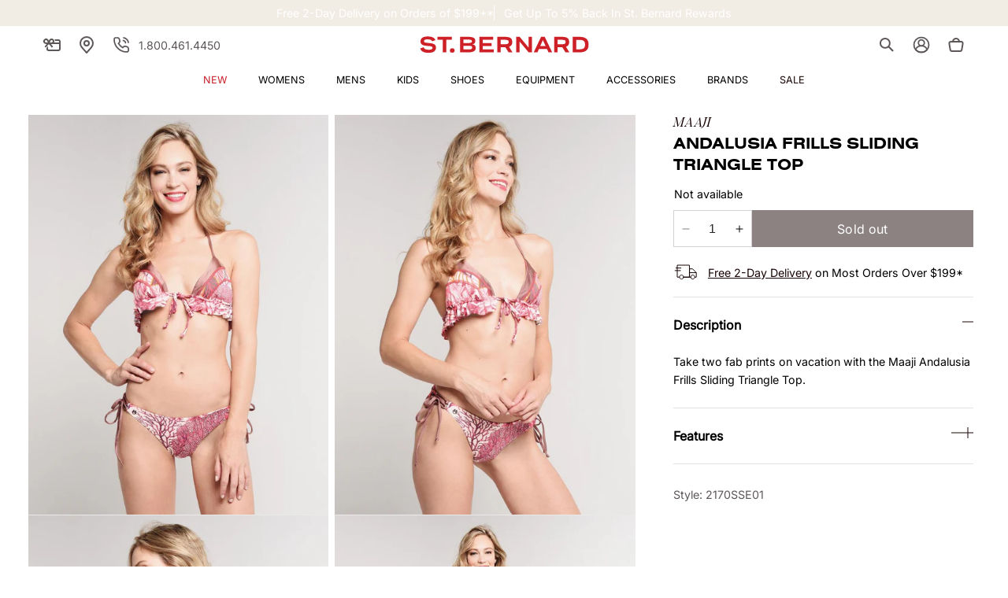

--- FILE ---
content_type: text/html; charset=utf-8
request_url: https://www.saintbernard.com/products/maaji-andalusia-frills-sliding-triangle-top-style-2170sse01
body_size: 63883
content:















<!doctype html>
<html class="no-js" lang="en">
  <head>
<!-- "snippets/limespot.liquid" was not rendered, the associated app was uninstalled -->
    <!-- Start of Booster Apps Seo-0.1-->
<title>Maaji Andalusia Frills Sliding Triangle Top | $68.00 | Saint Bernard</title><meta name="description" content="Explore our Maaji Andalusia Frills Sliding Triangle Top, carefully curated and brought to you by Saint Bernard." /><script type="application/ld+json">
  {
    "@context": "https://schema.org",
    "@type": "WebSite",
    "name": "Saint Bernard",
    "url": "https://www.saintbernard.com",
    "potentialAction": {
      "@type": "SearchAction",
      "query-input": "required name=query",
      "target": "https://www.saintbernard.com/search?q={query}"
    }
  }
</script><script type="application/ld+json">
  {
    "@context": "https://schema.org",
    "@type": "Product",
    "name": "Maaji Andalusia Frills Sliding Triangle Top",
    "brand": {"@type": "Brand","name": "MAAJI"},
    "sku": "1126277",
    "mpn": "7702781033118",
    "description": "DESCRIPTION:Take two fab prints on vacation with the Maaji Andalusia Frills Sliding Triangle Top.   FEATURES:Ties at neck Ties at front Ruffle trim Reversible 91% nylon, 9% spandex Imported Styled with Maaji bikini bottoms Style # 2114SAC03. Model is wearing size small top and bottom.     ",
    "url": "https://www.saintbernard.com/products/maaji-andalusia-frills-sliding-triangle-top-style-2170sse01","image": "https://www.saintbernard.com/cdn/shop/products/2170sse01-960multicolor_750x.jpg?v=1762473321","itemCondition": "https://schema.org/NewCondition",
    "offers": [{
          "@type": "Offer","price": "68.00","priceCurrency": "USD",
          "itemCondition": "https://schema.org/NewCondition",
          "url": "https://www.saintbernard.com/products/maaji-andalusia-frills-sliding-triangle-top-style-2170sse01?variant=31213387284534",
          "sku": "1126277",
          "mpn": "7702781033118",
          "availability" : "https://schema.org/OutOfStock",
          "priceValidUntil": "2026-02-15","gtin13": "7702781033118"}]}
</script>
<!-- end of Booster Apps SEO -->
    <!-- Google Tag Manager -->
    <script>(function(w,d,s,l,i){w[l]=w[l]||[];w[l].push({'gtm.start':
      new Date().getTime(),event:'gtm.js'});var f=d.getElementsByTagName(s)[0],
      j=d.createElement(s),dl=l!='dataLayer'?'&l='+l:'';j.async=true;j.src=
      'https://ss.saintbernard.com/gtm.js?id='+i+dl;f.parentNode.insertBefore(j,f);
    })(window,document,'script','dataLayer','GTM-M3PWHW');
    </script>
    <!-- End Google Tag Manager -->
    <meta charset="utf-8">
    <meta http-equiv="X-UA-Compatible" content="IE=edge">
    <meta name="viewport" content="width=device-width,initial-scale=1">
    <meta name="format-detection" content="telephone=no">
    <meta name="theme-color" content="">
    
      <link rel="canonical" href="https://www.saintbernard.com/products/maaji-andalusia-frills-sliding-triangle-top-style-2170sse01">
    
    <link rel="preconnect" href="https://cdn.shopify.com" crossorigin>
    
      <link rel="preconnect" href="//snapui.searchspring.io" crossorigin>
      <link rel="preconnect" href="//ouh4zj.a.searchspring.io" crossorigin>
      <link rel="preconnect" href="//cdn.searchspring.net" crossorigin>
    
<link rel="preconnect" href="https://cdn.userway.org" crossorigin>
    
<link rel="icon" type="image/png" href="//www.saintbernard.com/cdn/shop/files/favion.png?crop=center&height=32&v=1630079275&width=32"><link rel="preconnect" href="https://fonts.shopifycdn.com" crossorigin>
    
    

    

<meta property="og:site_name" content="Saint Bernard">
<meta property="og:url" content="https://www.saintbernard.com/products/maaji-andalusia-frills-sliding-triangle-top-style-2170sse01">
<meta property="og:title" content="Maaji Andalusia Frills Sliding Triangle Top">
<meta property="og:type" content="product">
<meta property="og:description" content="DESCRIPTION:Take two fab prints on vacation with the Maaji Andalusia Frills Sliding Triangle Top. FEATURES:Ties at neck Ties at front Ruffle trim Reversible 91% nylon, 9% spandex Imported Styled with Maaji bikini bottoms Style # 2114SAC03. Model is wearing size small top and bottom."><meta property="og:image" content="http://www.saintbernard.com/cdn/shop/products/2170sse01-960multicolor.jpg?v=1762473321">
  <meta property="og:image:secure_url" content="https://www.saintbernard.com/cdn/shop/products/2170sse01-960multicolor.jpg?v=1762473321">
  <meta property="og:image:width" content="750">
  <meta property="og:image:height" content="1000"><meta property="og:price:amount" content="68.00">
  <meta property="og:price:currency" content="USD"><meta name="twitter:card" content="summary_large_image">
<meta name="twitter:title" content="Maaji Andalusia Frills Sliding Triangle Top">
<meta name="twitter:description" content="DESCRIPTION:Take two fab prints on vacation with the Maaji Andalusia Frills Sliding Triangle Top. FEATURES:Ties at neck Ties at front Ruffle trim Reversible 91% nylon, 9% spandex Imported Styled with Maaji bikini bottoms Style # 2114SAC03. Model is wearing size small top and bottom.">

<link rel="preload" as="font" href="//www.saintbernard.com/cdn/fonts/inter/inter_n4.b2a3f24c19b4de56e8871f609e73ca7f6d2e2bb9.woff2" type="font/woff2" crossorigin><link rel="preload" as="font" href="//www.saintbernard.com/cdn/fonts/playfair_display/playfairdisplay_n4.9980f3e16959dc89137cc1369bfc3ae98af1deb9.woff2" type="font/woff2" crossorigin><script src="//www.saintbernard.com/cdn/shop/t/106/assets/constants.js?v=58251544750838685771693230935" defer="defer"></script>
    <script src="//www.saintbernard.com/cdn/shop/t/106/assets/pubsub.js?v=158357773527763999511693230933" defer="defer"></script>
    <script src="//www.saintbernard.com/cdn/shop/t/106/assets/vendors.js?v=88425056791309038751693230928" defer="defer"></script>
    <script src="//www.saintbernard.com/cdn/shop/t/106/assets/global.js?v=37126061273941071511749575151" defer="defer"></script>

    
  <script>window.performance && window.performance.mark && window.performance.mark('shopify.content_for_header.start');</script><meta id="shopify-digital-wallet" name="shopify-digital-wallet" content="/10386190/digital_wallets/dialog">
<meta name="shopify-checkout-api-token" content="4e1e1c887ff7207efc2401e78a7309b5">
<meta id="in-context-paypal-metadata" data-shop-id="10386190" data-venmo-supported="false" data-environment="production" data-locale="en_US" data-paypal-v4="true" data-currency="USD">
<link rel="alternate" type="application/json+oembed" href="https://www.saintbernard.com/products/maaji-andalusia-frills-sliding-triangle-top-style-2170sse01.oembed">
<script async="async" src="/checkouts/internal/preloads.js?locale=en-US"></script>
<link rel="preconnect" href="https://shop.app" crossorigin="anonymous">
<script async="async" src="https://shop.app/checkouts/internal/preloads.js?locale=en-US&shop_id=10386190" crossorigin="anonymous"></script>
<script id="apple-pay-shop-capabilities" type="application/json">{"shopId":10386190,"countryCode":"US","currencyCode":"USD","merchantCapabilities":["supports3DS"],"merchantId":"gid:\/\/shopify\/Shop\/10386190","merchantName":"Saint Bernard","requiredBillingContactFields":["postalAddress","email","phone"],"requiredShippingContactFields":["postalAddress","email","phone"],"shippingType":"shipping","supportedNetworks":["visa","masterCard","amex","discover","elo","jcb"],"total":{"type":"pending","label":"Saint Bernard","amount":"1.00"},"shopifyPaymentsEnabled":true,"supportsSubscriptions":true}</script>
<script id="shopify-features" type="application/json">{"accessToken":"4e1e1c887ff7207efc2401e78a7309b5","betas":["rich-media-storefront-analytics"],"domain":"www.saintbernard.com","predictiveSearch":true,"shopId":10386190,"locale":"en"}</script>
<script>var Shopify = Shopify || {};
Shopify.shop = "saintbernard-com.myshopify.com";
Shopify.locale = "en";
Shopify.currency = {"active":"USD","rate":"1.0"};
Shopify.country = "US";
Shopify.theme = {"name":"theme\/main  SBS - Live","id":124814852150,"schema_name":"Dawn","schema_version":"9.0.0","theme_store_id":null,"role":"main"};
Shopify.theme.handle = "null";
Shopify.theme.style = {"id":null,"handle":null};
Shopify.cdnHost = "www.saintbernard.com/cdn";
Shopify.routes = Shopify.routes || {};
Shopify.routes.root = "/";</script>
<script type="module">!function(o){(o.Shopify=o.Shopify||{}).modules=!0}(window);</script>
<script>!function(o){function n(){var o=[];function n(){o.push(Array.prototype.slice.apply(arguments))}return n.q=o,n}var t=o.Shopify=o.Shopify||{};t.loadFeatures=n(),t.autoloadFeatures=n()}(window);</script>
<script>
  window.ShopifyPay = window.ShopifyPay || {};
  window.ShopifyPay.apiHost = "shop.app\/pay";
  window.ShopifyPay.redirectState = null;
</script>
<script id="shop-js-analytics" type="application/json">{"pageType":"product"}</script>
<script defer="defer" async type="module" src="//www.saintbernard.com/cdn/shopifycloud/shop-js/modules/v2/client.init-shop-cart-sync_IZsNAliE.en.esm.js"></script>
<script defer="defer" async type="module" src="//www.saintbernard.com/cdn/shopifycloud/shop-js/modules/v2/chunk.common_0OUaOowp.esm.js"></script>
<script type="module">
  await import("//www.saintbernard.com/cdn/shopifycloud/shop-js/modules/v2/client.init-shop-cart-sync_IZsNAliE.en.esm.js");
await import("//www.saintbernard.com/cdn/shopifycloud/shop-js/modules/v2/chunk.common_0OUaOowp.esm.js");

  window.Shopify.SignInWithShop?.initShopCartSync?.({"fedCMEnabled":true,"windoidEnabled":true});

</script>
<script defer="defer" async type="module" src="//www.saintbernard.com/cdn/shopifycloud/shop-js/modules/v2/client.payment-terms_CNlwjfZz.en.esm.js"></script>
<script defer="defer" async type="module" src="//www.saintbernard.com/cdn/shopifycloud/shop-js/modules/v2/chunk.common_0OUaOowp.esm.js"></script>
<script defer="defer" async type="module" src="//www.saintbernard.com/cdn/shopifycloud/shop-js/modules/v2/chunk.modal_CGo_dVj3.esm.js"></script>
<script type="module">
  await import("//www.saintbernard.com/cdn/shopifycloud/shop-js/modules/v2/client.payment-terms_CNlwjfZz.en.esm.js");
await import("//www.saintbernard.com/cdn/shopifycloud/shop-js/modules/v2/chunk.common_0OUaOowp.esm.js");
await import("//www.saintbernard.com/cdn/shopifycloud/shop-js/modules/v2/chunk.modal_CGo_dVj3.esm.js");

  
</script>
<script>
  window.Shopify = window.Shopify || {};
  if (!window.Shopify.featureAssets) window.Shopify.featureAssets = {};
  window.Shopify.featureAssets['shop-js'] = {"shop-cart-sync":["modules/v2/client.shop-cart-sync_DLOhI_0X.en.esm.js","modules/v2/chunk.common_0OUaOowp.esm.js"],"init-fed-cm":["modules/v2/client.init-fed-cm_C6YtU0w6.en.esm.js","modules/v2/chunk.common_0OUaOowp.esm.js"],"shop-button":["modules/v2/client.shop-button_BCMx7GTG.en.esm.js","modules/v2/chunk.common_0OUaOowp.esm.js"],"shop-cash-offers":["modules/v2/client.shop-cash-offers_BT26qb5j.en.esm.js","modules/v2/chunk.common_0OUaOowp.esm.js","modules/v2/chunk.modal_CGo_dVj3.esm.js"],"init-windoid":["modules/v2/client.init-windoid_B9PkRMql.en.esm.js","modules/v2/chunk.common_0OUaOowp.esm.js"],"init-shop-email-lookup-coordinator":["modules/v2/client.init-shop-email-lookup-coordinator_DZkqjsbU.en.esm.js","modules/v2/chunk.common_0OUaOowp.esm.js"],"shop-toast-manager":["modules/v2/client.shop-toast-manager_Di2EnuM7.en.esm.js","modules/v2/chunk.common_0OUaOowp.esm.js"],"shop-login-button":["modules/v2/client.shop-login-button_BtqW_SIO.en.esm.js","modules/v2/chunk.common_0OUaOowp.esm.js","modules/v2/chunk.modal_CGo_dVj3.esm.js"],"avatar":["modules/v2/client.avatar_BTnouDA3.en.esm.js"],"pay-button":["modules/v2/client.pay-button_CWa-C9R1.en.esm.js","modules/v2/chunk.common_0OUaOowp.esm.js"],"init-shop-cart-sync":["modules/v2/client.init-shop-cart-sync_IZsNAliE.en.esm.js","modules/v2/chunk.common_0OUaOowp.esm.js"],"init-customer-accounts":["modules/v2/client.init-customer-accounts_DenGwJTU.en.esm.js","modules/v2/client.shop-login-button_BtqW_SIO.en.esm.js","modules/v2/chunk.common_0OUaOowp.esm.js","modules/v2/chunk.modal_CGo_dVj3.esm.js"],"init-shop-for-new-customer-accounts":["modules/v2/client.init-shop-for-new-customer-accounts_JdHXxpS9.en.esm.js","modules/v2/client.shop-login-button_BtqW_SIO.en.esm.js","modules/v2/chunk.common_0OUaOowp.esm.js","modules/v2/chunk.modal_CGo_dVj3.esm.js"],"init-customer-accounts-sign-up":["modules/v2/client.init-customer-accounts-sign-up_D6__K_p8.en.esm.js","modules/v2/client.shop-login-button_BtqW_SIO.en.esm.js","modules/v2/chunk.common_0OUaOowp.esm.js","modules/v2/chunk.modal_CGo_dVj3.esm.js"],"checkout-modal":["modules/v2/client.checkout-modal_C_ZQDY6s.en.esm.js","modules/v2/chunk.common_0OUaOowp.esm.js","modules/v2/chunk.modal_CGo_dVj3.esm.js"],"shop-follow-button":["modules/v2/client.shop-follow-button_XetIsj8l.en.esm.js","modules/v2/chunk.common_0OUaOowp.esm.js","modules/v2/chunk.modal_CGo_dVj3.esm.js"],"lead-capture":["modules/v2/client.lead-capture_DvA72MRN.en.esm.js","modules/v2/chunk.common_0OUaOowp.esm.js","modules/v2/chunk.modal_CGo_dVj3.esm.js"],"shop-login":["modules/v2/client.shop-login_ClXNxyh6.en.esm.js","modules/v2/chunk.common_0OUaOowp.esm.js","modules/v2/chunk.modal_CGo_dVj3.esm.js"],"payment-terms":["modules/v2/client.payment-terms_CNlwjfZz.en.esm.js","modules/v2/chunk.common_0OUaOowp.esm.js","modules/v2/chunk.modal_CGo_dVj3.esm.js"]};
</script>
<script>(function() {
  var isLoaded = false;
  function asyncLoad() {
    if (isLoaded) return;
    isLoaded = true;
    var urls = ["https:\/\/cdn.instantbrandpage.lowfruitsolutions.com\/545535957582237e7cb6fa37a9c0fcaa\/featured-slider-35eb460fa8c7439c19ede1901ffc41f3.js?shop=saintbernard-com.myshopify.com","https:\/\/cdn.instantbrandpage.lowfruitsolutions.com\/545535957582237e7cb6fa37a9c0fcaa\/brand-page-7bbe7c8eca4dff40a67179230b242025.js?shop=saintbernard-com.myshopify.com","https:\/\/cdn-bundler.nice-team.net\/app\/js\/bundler.js?shop=saintbernard-com.myshopify.com","https:\/\/geostock.nyc3.digitaloceanspaces.com\/js\/inventoryLocation.js?shop=saintbernard-com.myshopify.com","https:\/\/storage.nfcube.com\/instafeed-43b98365e6cd3ae3798d63cf38329400.js?shop=saintbernard-com.myshopify.com","https:\/\/dr4qe3ddw9y32.cloudfront.net\/awin-shopify-integration-code.js?aid=40690\u0026v=shopifyApp_5.2.3\u0026ts=1759947900738\u0026shop=saintbernard-com.myshopify.com"];
    for (var i = 0; i < urls.length; i++) {
      var s = document.createElement('script');
      s.type = 'text/javascript';
      s.async = true;
      s.src = urls[i];
      var x = document.getElementsByTagName('script')[0];
      x.parentNode.insertBefore(s, x);
    }
  };
  if(window.attachEvent) {
    window.attachEvent('onload', asyncLoad);
  } else {
    window.addEventListener('load', asyncLoad, false);
  }
})();</script>
<script id="__st">var __st={"a":10386190,"offset":-21600,"reqid":"5bfe730d-0b79-4811-adc3-da28ce324138-1768549253","pageurl":"www.saintbernard.com\/products\/maaji-andalusia-frills-sliding-triangle-top-style-2170sse01","u":"78ad79de7107","p":"product","rtyp":"product","rid":4347374403638};</script>
<script>window.ShopifyPaypalV4VisibilityTracking = true;</script>
<script id="captcha-bootstrap">!function(){'use strict';const t='contact',e='account',n='new_comment',o=[[t,t],['blogs',n],['comments',n],[t,'customer']],c=[[e,'customer_login'],[e,'guest_login'],[e,'recover_customer_password'],[e,'create_customer']],r=t=>t.map((([t,e])=>`form[action*='/${t}']:not([data-nocaptcha='true']) input[name='form_type'][value='${e}']`)).join(','),a=t=>()=>t?[...document.querySelectorAll(t)].map((t=>t.form)):[];function s(){const t=[...o],e=r(t);return a(e)}const i='password',u='form_key',d=['recaptcha-v3-token','g-recaptcha-response','h-captcha-response',i],f=()=>{try{return window.sessionStorage}catch{return}},m='__shopify_v',_=t=>t.elements[u];function p(t,e,n=!1){try{const o=window.sessionStorage,c=JSON.parse(o.getItem(e)),{data:r}=function(t){const{data:e,action:n}=t;return t[m]||n?{data:e,action:n}:{data:t,action:n}}(c);for(const[e,n]of Object.entries(r))t.elements[e]&&(t.elements[e].value=n);n&&o.removeItem(e)}catch(o){console.error('form repopulation failed',{error:o})}}const l='form_type',E='cptcha';function T(t){t.dataset[E]=!0}const w=window,h=w.document,L='Shopify',v='ce_forms',y='captcha';let A=!1;((t,e)=>{const n=(g='f06e6c50-85a8-45c8-87d0-21a2b65856fe',I='https://cdn.shopify.com/shopifycloud/storefront-forms-hcaptcha/ce_storefront_forms_captcha_hcaptcha.v1.5.2.iife.js',D={infoText:'Protected by hCaptcha',privacyText:'Privacy',termsText:'Terms'},(t,e,n)=>{const o=w[L][v],c=o.bindForm;if(c)return c(t,g,e,D).then(n);var r;o.q.push([[t,g,e,D],n]),r=I,A||(h.body.append(Object.assign(h.createElement('script'),{id:'captcha-provider',async:!0,src:r})),A=!0)});var g,I,D;w[L]=w[L]||{},w[L][v]=w[L][v]||{},w[L][v].q=[],w[L][y]=w[L][y]||{},w[L][y].protect=function(t,e){n(t,void 0,e),T(t)},Object.freeze(w[L][y]),function(t,e,n,w,h,L){const[v,y,A,g]=function(t,e,n){const i=e?o:[],u=t?c:[],d=[...i,...u],f=r(d),m=r(i),_=r(d.filter((([t,e])=>n.includes(e))));return[a(f),a(m),a(_),s()]}(w,h,L),I=t=>{const e=t.target;return e instanceof HTMLFormElement?e:e&&e.form},D=t=>v().includes(t);t.addEventListener('submit',(t=>{const e=I(t);if(!e)return;const n=D(e)&&!e.dataset.hcaptchaBound&&!e.dataset.recaptchaBound,o=_(e),c=g().includes(e)&&(!o||!o.value);(n||c)&&t.preventDefault(),c&&!n&&(function(t){try{if(!f())return;!function(t){const e=f();if(!e)return;const n=_(t);if(!n)return;const o=n.value;o&&e.removeItem(o)}(t);const e=Array.from(Array(32),(()=>Math.random().toString(36)[2])).join('');!function(t,e){_(t)||t.append(Object.assign(document.createElement('input'),{type:'hidden',name:u})),t.elements[u].value=e}(t,e),function(t,e){const n=f();if(!n)return;const o=[...t.querySelectorAll(`input[type='${i}']`)].map((({name:t})=>t)),c=[...d,...o],r={};for(const[a,s]of new FormData(t).entries())c.includes(a)||(r[a]=s);n.setItem(e,JSON.stringify({[m]:1,action:t.action,data:r}))}(t,e)}catch(e){console.error('failed to persist form',e)}}(e),e.submit())}));const S=(t,e)=>{t&&!t.dataset[E]&&(n(t,e.some((e=>e===t))),T(t))};for(const o of['focusin','change'])t.addEventListener(o,(t=>{const e=I(t);D(e)&&S(e,y())}));const B=e.get('form_key'),M=e.get(l),P=B&&M;t.addEventListener('DOMContentLoaded',(()=>{const t=y();if(P)for(const e of t)e.elements[l].value===M&&p(e,B);[...new Set([...A(),...v().filter((t=>'true'===t.dataset.shopifyCaptcha))])].forEach((e=>S(e,t)))}))}(h,new URLSearchParams(w.location.search),n,t,e,['guest_login'])})(!0,!0)}();</script>
<script integrity="sha256-4kQ18oKyAcykRKYeNunJcIwy7WH5gtpwJnB7kiuLZ1E=" data-source-attribution="shopify.loadfeatures" defer="defer" src="//www.saintbernard.com/cdn/shopifycloud/storefront/assets/storefront/load_feature-a0a9edcb.js" crossorigin="anonymous"></script>
<script crossorigin="anonymous" defer="defer" src="//www.saintbernard.com/cdn/shopifycloud/storefront/assets/shopify_pay/storefront-65b4c6d7.js?v=20250812"></script>
<script data-source-attribution="shopify.dynamic_checkout.dynamic.init">var Shopify=Shopify||{};Shopify.PaymentButton=Shopify.PaymentButton||{isStorefrontPortableWallets:!0,init:function(){window.Shopify.PaymentButton.init=function(){};var t=document.createElement("script");t.src="https://www.saintbernard.com/cdn/shopifycloud/portable-wallets/latest/portable-wallets.en.js",t.type="module",document.head.appendChild(t)}};
</script>
<script data-source-attribution="shopify.dynamic_checkout.buyer_consent">
  function portableWalletsHideBuyerConsent(e){var t=document.getElementById("shopify-buyer-consent"),n=document.getElementById("shopify-subscription-policy-button");t&&n&&(t.classList.add("hidden"),t.setAttribute("aria-hidden","true"),n.removeEventListener("click",e))}function portableWalletsShowBuyerConsent(e){var t=document.getElementById("shopify-buyer-consent"),n=document.getElementById("shopify-subscription-policy-button");t&&n&&(t.classList.remove("hidden"),t.removeAttribute("aria-hidden"),n.addEventListener("click",e))}window.Shopify?.PaymentButton&&(window.Shopify.PaymentButton.hideBuyerConsent=portableWalletsHideBuyerConsent,window.Shopify.PaymentButton.showBuyerConsent=portableWalletsShowBuyerConsent);
</script>
<script data-source-attribution="shopify.dynamic_checkout.cart.bootstrap">document.addEventListener("DOMContentLoaded",(function(){function t(){return document.querySelector("shopify-accelerated-checkout-cart, shopify-accelerated-checkout")}if(t())Shopify.PaymentButton.init();else{new MutationObserver((function(e,n){t()&&(Shopify.PaymentButton.init(),n.disconnect())})).observe(document.body,{childList:!0,subtree:!0})}}));
</script>
<link id="shopify-accelerated-checkout-styles" rel="stylesheet" media="screen" href="https://www.saintbernard.com/cdn/shopifycloud/portable-wallets/latest/accelerated-checkout-backwards-compat.css" crossorigin="anonymous">
<style id="shopify-accelerated-checkout-cart">
        #shopify-buyer-consent {
  margin-top: 1em;
  display: inline-block;
  width: 100%;
}

#shopify-buyer-consent.hidden {
  display: none;
}

#shopify-subscription-policy-button {
  background: none;
  border: none;
  padding: 0;
  text-decoration: underline;
  font-size: inherit;
  cursor: pointer;
}

#shopify-subscription-policy-button::before {
  box-shadow: none;
}

      </style>
<script id="sections-script" data-sections="header" defer="defer" src="//www.saintbernard.com/cdn/shop/t/106/compiled_assets/scripts.js?243144"></script>
<script>window.performance && window.performance.mark && window.performance.mark('shopify.content_for_header.end');</script>
  <!-- "snippets/shogun-products.liquid" was not rendered, the associated app was uninstalled -->


      




<!--


























-->

<!-- SearchSpring -->
<script src="https://snapui.searchspring.io/ouh4zj/production/bundle.js" id="searchspring-context" defer>
	       
    discount_badges = [
        {
        handle: "triplerewards",
        label: "Get more w\/ code:",
        code: "BFCM2025",
        },
        {
        handle: "extra20",
        label: "Get more w\/ code:",
        code: "BFCM2025",
        },
        {
        handle: "category-promo",
        label: null,
        code: "SUMMER20",
        },
    ]
  
</script>
      
	<!-- Searchspring IntelliSuggest Tracking -->
	<script type="text/javascript" src="//cdn.searchspring.net/intellisuggest/is.min.js" defer></script>
	<script type="text/javascript">
		var ss_site_id = 'ouh4zj';
 
		try {
			
				var product_code = '1126277';
				IntelliSuggest.init({siteId: ss_site_id, context: 'Product/' + product_code, seed: product_code});
				IntelliSuggest.viewItem({sku:product_code});
			
			
		} catch(err) {}
	</script>
	<!-- END Searchspring IntelliSuggest -->

    
<style data-shopify>
  /* @font-face {
    font-family: 'Beausite Classic';
    src: local('Beausite Classic'),
      url(//www.saintbernard.com/cdn/shop/t/106/assets/BeausiteClassicWeb-Clear.woff2?v=117826059397910915361693230928) format('woff2');
    font-weight: 300;
    font-style: normal;
    font-display: swap;
  }

  @font-face {
    font-family: 'Beausite Classic';
    src: local('Beausite Classic'),
      url(//www.saintbernard.com/cdn/shop/t/106/assets/BeausiteClassicWeb-Regular.woff2?v=87462041355383865141693230935) format('woff2');
    font-weight: 400;
    font-style: normal;
    font-display: swap;
  }

  @font-face {
    font-family: 'Beausite Classic';
    src: local('Beausite Classic'),
      url(//www.saintbernard.com/cdn/shop/t/106/assets/BeausiteClassicWeb-Semibold.woff2?v=88675310705483064821693230928) format('woff2');
    font-weight: 600;
    font-style: normal;
    font-display: swap;
  }

  @font-face {
    font-family: 'Ogg';
    src: local('Ogg'),
      url(//www.saintbernard.com/cdn/shop/t/106/assets/Ogg-Bold.woff2?v=38638687897248116231693230927) format('woff2');
    font-weight: 700;
    font-style: normal;
    font-display: swap;
  }

  @font-face {
    font-family: 'Sackers Gothic';
    src: local('Sackers Gothic'),
      url(//www.saintbernard.com/cdn/shop/t/106/assets/Sackers-Gothic.woff2?v=14749371792352545631693230934) format('woff2'),
      url(//www.saintbernard.com/cdn/shop/t/106/assets/Sackers-Gothic.woff?v=97768880915219075141693230932) format('woff');
    font-weight: 500;
    font-style: normal;
    font-display: swap;
  } */

  @font-face {
    font-family: "Nimbus";
    src: url(https://cdn.shopify.com/s/files/1/1038/6190/files/font_nimbus_sans_extd_bold.woff2?v=1747248728) format('woff2');
    font-style: normal;
    font-display: swap;
  }

  @font-face {
    font-family: "";
    src: url() format('woff2');
    font-style: normal;
    font-display: swap;
  }

  @font-face {
    font-family: "Butler";
    src: url(https://cdn.shopify.com/s/files/1/1038/6190/files/font_butler_roman_italic.otf?v=1747243764) format('woff2');
    font-style: normal;
    font-display: swap;
  }

  @font-face {
  font-family: Inter;
  font-weight: 400;
  font-style: normal;
  font-display: swap;
  src: url("//www.saintbernard.com/cdn/fonts/inter/inter_n4.b2a3f24c19b4de56e8871f609e73ca7f6d2e2bb9.woff2") format("woff2"),
       url("//www.saintbernard.com/cdn/fonts/inter/inter_n4.af8052d517e0c9ffac7b814872cecc27ae1fa132.woff") format("woff");
}

  @font-face {
  font-family: "Playfair Display";
  font-weight: 400;
  font-style: normal;
  font-display: swap;
  src: url("//www.saintbernard.com/cdn/fonts/playfair_display/playfairdisplay_n4.9980f3e16959dc89137cc1369bfc3ae98af1deb9.woff2") format("woff2"),
       url("//www.saintbernard.com/cdn/fonts/playfair_display/playfairdisplay_n4.c562b7c8e5637886a811d2a017f9e023166064ee.woff") format("woff");
}


  :root {
    --font-body-family: Inter, sans-serif;
    --font-body-style: normal;
    --font-body-weight: 300;
    --font-body-weight-medium: 400;
    --font-body-weight-bold: 600;

    
    --font-heading-family: Nimbus, "Playfair Display", serif;
    
    --font-heading-style: normal;
    --font-heading-weight: 700;
    --font-body-scale: 1.0;
    --font-heading-scale: 1.0;

    --font-pairing-family: Butler;
    --font-pairing-weight: 700;

    
        :root,
        .color-background-1 {
          --color-background: 255,255,255;
        
          --gradient-background: #ffffff;
        
        --color-foreground: 18,18,18;
        --color-shadow: 18,18,18;
        --color-button: 18,18,18;
        --color-button-text: 255,255,255;
        --color-secondary-button: 255,255,255;
        --color-secondary-button-text: 18,18,18;
        --color-link: 18,18,18;
        --color-badge-foreground: 18,18,18;
        --color-badge-background: 255,255,255;
        --color-badge-border: 18,18,18;
        --payment-terms-background-color: rgb(255 255 255);
      }
      
        
        .color-background-2 {
          --color-background: 243,243,243;
        
          --gradient-background: #f3f3f3;
        
        --color-foreground: 18,18,18;
        --color-shadow: 18,18,18;
        --color-button: 18,18,18;
        --color-button-text: 243,243,243;
        --color-secondary-button: 243,243,243;
        --color-secondary-button-text: 18,18,18;
        --color-link: 18,18,18;
        --color-badge-foreground: 18,18,18;
        --color-badge-background: 243,243,243;
        --color-badge-border: 18,18,18;
        --payment-terms-background-color: rgb(243 243 243);
      }
      
        
        .color-inverse {
          --color-background: 18,18,18;
        
          --gradient-background: #121212;
        
        --color-foreground: 255,255,255;
        --color-shadow: 18,18,18;
        --color-button: 255,255,255;
        --color-button-text: 18,18,18;
        --color-secondary-button: 18,18,18;
        --color-secondary-button-text: 255,255,255;
        --color-link: 255,255,255;
        --color-badge-foreground: 255,255,255;
        --color-badge-background: 18,18,18;
        --color-badge-border: 255,255,255;
        --payment-terms-background-color: rgb(18 18 18);
      }
      
        
        .color-accent-1 {
          --color-background: 24,4,5;
        
          --gradient-background: #180405;
        
        --color-foreground: 255,255,255;
        --color-shadow: 18,18,18;
        --color-button: 255,255,255;
        --color-button-text: 18,18,18;
        --color-secondary-button: 24,4,5;
        --color-secondary-button-text: 255,255,255;
        --color-link: 255,255,255;
        --color-badge-foreground: 255,255,255;
        --color-badge-background: 24,4,5;
        --color-badge-border: 255,255,255;
        --payment-terms-background-color: rgb(24 4 5);
      }
      
        
        .color-accent-2 {
          --color-background: 51,79,180;
        
          --gradient-background: #334fb4;
        
        --color-foreground: 255,255,255;
        --color-shadow: 18,18,18;
        --color-button: 255,255,255;
        --color-button-text: 51,79,180;
        --color-secondary-button: 51,79,180;
        --color-secondary-button-text: 255,255,255;
        --color-link: 255,255,255;
        --color-badge-foreground: 255,255,255;
        --color-badge-background: 51,79,180;
        --color-badge-border: 255,255,255;
        --payment-terms-background-color: rgb(51 79 180);
      }
      
        
        .color-scheme-61e45fd7-99df-47b6-8eea-c01b31585f42 {
          --color-background: 228,207,181;
        
          --gradient-background: #e4cfb5;
        
        --color-foreground: 18,18,18;
        --color-shadow: 18,18,18;
        --color-button: 18,18,18;
        --color-button-text: 255,255,255;
        --color-secondary-button: 228,207,181;
        --color-secondary-button-text: 18,18,18;
        --color-link: 18,18,18;
        --color-badge-foreground: 18,18,18;
        --color-badge-background: 228,207,181;
        --color-badge-border: 18,18,18;
        --payment-terms-background-color: rgb(228 207 181);
      }
      
        
        .color-scheme-a9ce7776-f170-47c3-b5cc-9619dd369606 {
          --color-background: 255,255,255;
        
          --gradient-background: #ffffff;
        
        --color-foreground: 0,95,106;
        --color-shadow: 0,95,106;
        --color-button: 0,95,106;
        --color-button-text: 255,255,255;
        --color-secondary-button: 255,255,255;
        --color-secondary-button-text: 0,95,106;
        --color-link: 0,95,106;
        --color-badge-foreground: 0,95,106;
        --color-badge-background: 255,255,255;
        --color-badge-border: 0,95,106;
        --payment-terms-background-color: rgb(255 255 255);
      }
      
        
        .color-scheme-e06c22c1-c604-42eb-8893-d1033288bee7 {
          --color-background: 235,232,223;
        
          --gradient-background: #ebe8df;
        
        --color-foreground: 18,18,18;
        --color-shadow: 18,18,18;
        --color-button: 18,18,18;
        --color-button-text: 255,255,255;
        --color-secondary-button: 235,232,223;
        --color-secondary-button-text: 18,18,18;
        --color-link: 18,18,18;
        --color-badge-foreground: 18,18,18;
        --color-badge-background: 235,232,223;
        --color-badge-border: 18,18,18;
        --payment-terms-background-color: rgb(235 232 223);
      }
      

      body, .color-background-1, .color-background-2, .color-inverse, .color-accent-1, .color-accent-2, .color-scheme-61e45fd7-99df-47b6-8eea-c01b31585f42, .color-scheme-a9ce7776-f170-47c3-b5cc-9619dd369606, .color-scheme-e06c22c1-c604-42eb-8893-d1033288bee7 {
        color: rgba(var(--color-foreground), 1);
        background-color: rgb(var(--color-background));
      }

    --color-base-text: 24, 4, 5;
    --color-shadow: 24, 4, 5;
    --color-base-background-1: 255, 255, 255;
    --color-base-background-2: 242, 240, 240;
    --color-base-background-3: , , ;
    --color-base-solid-button-labels: 255, 255, 255;
    --color-base-outline-button-labels: 24, 4, 5;
    --color-base-accent-1: 24, 4, 5;
    --color-base-accent-2: 24, 4, 5;
    --color-base-accent-3: 255, 255, 255;
    --color-base-accent-4: 201, 32, 40;
    --color-base-accent-5: 205, 32, 39;
    --payment-terms-background-color: #ffffff;

    --gradient-base-background-1: #ffffff;
    --gradient-base-background-2: #f2f0f0;
    --gradient-base-background-3: #EBE8DF;
    --gradient-base-accent-1: #180405;
    --gradient-base-accent-2: #180405;

    --media-padding: px;
    --media-border-opacity: 0.05;
    --media-border-width: 0px;
    --media-radius: 0px;
    --media-shadow-opacity: 0.0;
    --media-shadow-horizontal-offset: 0px;
    --media-shadow-vertical-offset: 4px;
    --media-shadow-blur-radius: 5px;
    --media-shadow-visible: 0;

    --page-width: 156rem;
    --page-width-margin: 0rem;

    --product-card-image-padding: 0.0rem;
    --product-card-corner-radius: 0.0rem;
    --product-card-text-alignment: left;
    --product-card-border-width: 0.0rem;
    --product-card-border-opacity: 0.1;
    --product-card-shadow-opacity: 0.0;
    --product-card-shadow-visible: 0;
    --product-card-shadow-horizontal-offset: 0.0rem;
    --product-card-shadow-vertical-offset: 0.4rem;
    --product-card-shadow-blur-radius: 0.5rem;

    --collection-card-image-padding: 0.0rem;
    --collection-card-corner-radius: 0.0rem;
    --collection-card-text-alignment: left;
    --collection-card-border-width: 0.0rem;
    --collection-card-border-opacity: 0.1;
    --collection-card-shadow-opacity: 0.0;
    --collection-card-shadow-visible: 0;
    --collection-card-shadow-horizontal-offset: 0.0rem;
    --collection-card-shadow-vertical-offset: 0.4rem;
    --collection-card-shadow-blur-radius: 0.5rem;

    --blog-card-image-padding: 0.0rem;
    --blog-card-corner-radius: 0.0rem;
    --blog-card-text-alignment: left;
    --blog-card-border-width: 0.0rem;
    --blog-card-border-opacity: 0.1;
    --blog-card-shadow-opacity: 0.0;
    --blog-card-shadow-visible: 0;
    --blog-card-shadow-horizontal-offset: 0.0rem;
    --blog-card-shadow-vertical-offset: 0.4rem;
    --blog-card-shadow-blur-radius: 0.5rem;

    --badge-corner-radius: 0.0rem;

    --popup-border-width: 1px;
    --popup-border-opacity: 0.1;
    --popup-corner-radius: 0px;
    --popup-shadow-opacity: 0.0;
    --popup-shadow-horizontal-offset: 0px;
    --popup-shadow-vertical-offset: 4px;
    --popup-shadow-blur-radius: 5px;

    --drawer-width: 80vw;
    --drawer-border-width: 1px;
    --drawer-border-opacity: 0.1;
    --drawer-shadow-opacity: 0.0;
    --drawer-shadow-horizontal-offset: 0px;
    --drawer-shadow-vertical-offset: 4px;
    --drawer-shadow-blur-radius: 5px;

    --spacing-sections-desktop: 0px;
    --spacing-sections-mobile: 0px;

    --grid-desktop-vertical-spacing: 8px;
    --grid-desktop-horizontal-spacing: 16px;
    --grid-mobile-vertical-spacing: 4px;
    --grid-mobile-horizontal-spacing: 8px;

    --text-boxes-border-opacity: 0.1;
    --text-boxes-border-width: 0px;
    --text-boxes-radius: 0px;
    --text-boxes-shadow-opacity: 0.0;
    --text-boxes-shadow-visible: 0;
    --text-boxes-shadow-horizontal-offset: 0px;
    --text-boxes-shadow-vertical-offset: 4px;
    --text-boxes-shadow-blur-radius: 5px;

    --buttons-radius: 0px;
    --buttons-radius-outset: 0px;
    --buttons-border-width: 1px;
    --buttons-border-opacity: 1.0;
    --buttons-shadow-opacity: 0.0;
    --buttons-shadow-visible: 0;
    --buttons-shadow-horizontal-offset: 0px;
    --buttons-shadow-vertical-offset: 4px;
    --buttons-shadow-blur-radius: 5px;
    --buttons-border-offset: 0px;

    --inputs-radius: 0px;
    --inputs-border-width: 1px;
    --inputs-border-opacity: 0.55;
    --inputs-shadow-opacity: 0.0;
    --inputs-shadow-horizontal-offset: 0px;
    --inputs-margin-offset: 0px;
    --inputs-shadow-vertical-offset: 4px;
    --inputs-shadow-blur-radius: 5px;
    --inputs-radius-outset: 0px;

    --variant-pills-radius: 0px;
    --variant-pills-border-width: 1px;
    --variant-pills-border-opacity: 0.55;
    --variant-pills-shadow-opacity: 0.0;
    --variant-pills-shadow-horizontal-offset: 0px;
    --variant-pills-shadow-vertical-offset: 4px;
    --variant-pills-shadow-blur-radius: 5px;

    --ratio: 1.125;
    --text-3xs: calc(var(--text-2xs) / var(--ratio));
    --text-2xs: calc(var(--text-xs) / var(--ratio));
    --text-xs: calc(var(--text-sm) / var(--ratio));
    --text-sm: calc(var(--text-base) / var(--ratio));
    --text-base: 1.6rem;
    --text-lg: calc(var(--text-base) * var(--ratio));
    --text-xl: calc(var(--text-lg) * var(--ratio));
    --text-2xl: calc(var(--text-xl) * var(--ratio));
    --text-3xl: calc(var(--text-2xl) * var(--ratio));
    --text-4xl: calc(var(--text-3xl) * var(--ratio));
    --text-5xl: calc(var(--text-4xl) * var(--ratio));
    --text-6xl: calc(var(--text-5xl) * var(--ratio));
    --text-7xl: calc(var(--text-6xl) * var(--ratio));
    --text-8xl: calc(var(--text-7xl) * var(--ratio));
    --text-9xl: calc(var(--text-8xl) * var(--ratio));
    --text-10xl: calc(var(--text-9xl) * var(--ratio));
    --text-11xl: calc(var(--text-10xl) * var(--ratio));

    --leading-none: 1;
    --leading-tight: 1.25;
    --leading-normal: 1.375;
    --leading-relaxed: 1.625;

    --tracking-tighter: -0.04em;
    --tracking-tight: -0.02em;
    --tracking-normal: 0em;
    --tracking-wide: 0.02em;
    --tracking-wider: 0.04em;
    --tracking-widest: 0.1em;

    --color-secondary-1: 72, 62, 63;
    --color-secondary-2: 93, 87, 88;
    --color-secondary-3: 177, 172, 173;
    --color-secondary-4: 229, 225, 225;
    --color-secondary-5: 230, 225, 225;

    --gradient-secondary-1: #483E3F;
    --gradient-secondary-2: #5D5758;
    --gradient-secondary-3: #B1ACAD;
    --gradient-secondary-4: #E5E1E1;
    --gradient-secondary-5: #E6E1E1;
  }

  @media screen and (min-width: 750px) {
    :root {
      --s0: 1.6rem;
    }
  }

  *,
  *::before,
  *::after {
    box-sizing: inherit;
  }

  html {
    box-sizing: border-box;
    height: 100%;
    font-size: calc(var(--font-body-scale) * 62.5%);
    -webkit-font-smoothing: antialiased;
    -moz-osx-font-smoothing: grayscale;
  }

  body {
    display: grid;
    grid-template-rows: auto auto 1fr auto;
    grid-template-columns: 100%;
    min-height: 100%;
    margin: 0;
    font-size: var(--text-base);
    line-height: var(--leading-normal);
    font-family: var(--font-body-family);
    font-style: var(--font-body-style);
    font-weight: var(--font-body-weight);
  }
</style>

    <link href="//www.saintbernard.com/cdn/shop/t/106/assets/base.css?v=135526878452123521181755016861" rel="stylesheet" type="text/css" media="all" />
<script>
      document.documentElement.className = document.documentElement.className.replace('no-js', 'js');
      if (Shopify.designMode) {
        document.documentElement.classList.add('shopify-design-mode');
      }
    </script>

    <script>
    
    
    
    
    var gsf_conversion_data = {page_type : 'product', event : 'view_item', data : {product_data : [{variant_id : 31213387284534, product_id : 4347374403638, name : "Maaji Andalusia Frills Sliding Triangle Top", price : "68.00", currency : "USD", sku : "1126277", brand : "MAAJI", variant : "S / 960 MULTICOLOR", category : "W SWIM", quantity : "0" }], total_price : "68.00", shop_currency : "USD"}};
    
</script>
    <!-- "snippets/shogun-head.liquid" was not rendered, the associated app was uninstalled -->
    <meta name="http://www.saintbernard.com/3z7p81qtummyekjbdpm98dq2a7f24yrf.txt" content="3z7p81qtummyekjbdpm98dq2a7f24yrf">
    <script src="https://assistant-script.nobi.ai/nobi.bundle.js" defer onload="window.Nobi.initialize({ merchantId: 'a74abb4c-ceb3-46d3-b143-5ed5f41d3059' });"></script>
<!-- BEGIN app block: shopify://apps/triplewhale/blocks/triple_pixel_snippet/483d496b-3f1a-4609-aea7-8eee3b6b7a2a --><link rel='preconnect dns-prefetch' href='https://api.config-security.com/' crossorigin />
<link rel='preconnect dns-prefetch' href='https://conf.config-security.com/' crossorigin />
<script>
/* >> TriplePixel :: start*/
window.TriplePixelData={TripleName:"saintbernard-com.myshopify.com",ver:"2.16",plat:"SHOPIFY",isHeadless:false,src:'SHOPIFY_EXT',product:{id:"4347374403638",name:`Maaji Andalusia Frills Sliding Triangle Top`,price:"68.00",variant:"31213387284534"},search:"",collection:"",cart:"drawer",template:"product",curr:"USD" || "USD"},function(W,H,A,L,E,_,B,N){function O(U,T,P,H,R){void 0===R&&(R=!1),H=new XMLHttpRequest,P?(H.open("POST",U,!0),H.setRequestHeader("Content-Type","text/plain")):H.open("GET",U,!0),H.send(JSON.stringify(P||{})),H.onreadystatechange=function(){4===H.readyState&&200===H.status?(R=H.responseText,U.includes("/first")?eval(R):P||(N[B]=R)):(299<H.status||H.status<200)&&T&&!R&&(R=!0,O(U,T-1,P))}}if(N=window,!N[H+"sn"]){N[H+"sn"]=1,L=function(){return Date.now().toString(36)+"_"+Math.random().toString(36)};try{A.setItem(H,1+(0|A.getItem(H)||0)),(E=JSON.parse(A.getItem(H+"U")||"[]")).push({u:location.href,r:document.referrer,t:Date.now(),id:L()}),A.setItem(H+"U",JSON.stringify(E))}catch(e){}var i,m,p;A.getItem('"!nC`')||(_=A,A=N,A[H]||(E=A[H]=function(t,e,i){return void 0===i&&(i=[]),"State"==t?E.s:(W=L(),(E._q=E._q||[]).push([W,t,e].concat(i)),W)},E.s="Installed",E._q=[],E.ch=W,B="configSecurityConfModel",N[B]=1,O("https://conf.config-security.com/model",5),i=L(),m=A[atob("c2NyZWVu")],_.setItem("di_pmt_wt",i),p={id:i,action:"profile",avatar:_.getItem("auth-security_rand_salt_"),time:m[atob("d2lkdGg=")]+":"+m[atob("aGVpZ2h0")],host:A.TriplePixelData.TripleName,plat:A.TriplePixelData.plat,url:window.location.href.slice(0,500),ref:document.referrer,ver:A.TriplePixelData.ver},O("https://api.config-security.com/event",5,p),O("https://api.config-security.com/first?host=".concat(p.host,"&plat=").concat(p.plat),5)))}}("","TriplePixel",localStorage);
/* << TriplePixel :: end*/
</script>



<!-- END app block --><!-- BEGIN app block: shopify://apps/klaviyo-email-marketing-sms/blocks/klaviyo-onsite-embed/2632fe16-c075-4321-a88b-50b567f42507 -->












  <script async src="https://static.klaviyo.com/onsite/js/UuUCBg/klaviyo.js?company_id=UuUCBg"></script>
  <script>!function(){if(!window.klaviyo){window._klOnsite=window._klOnsite||[];try{window.klaviyo=new Proxy({},{get:function(n,i){return"push"===i?function(){var n;(n=window._klOnsite).push.apply(n,arguments)}:function(){for(var n=arguments.length,o=new Array(n),w=0;w<n;w++)o[w]=arguments[w];var t="function"==typeof o[o.length-1]?o.pop():void 0,e=new Promise((function(n){window._klOnsite.push([i].concat(o,[function(i){t&&t(i),n(i)}]))}));return e}}})}catch(n){window.klaviyo=window.klaviyo||[],window.klaviyo.push=function(){var n;(n=window._klOnsite).push.apply(n,arguments)}}}}();</script>

  




  <script>
    window.klaviyoReviewsProductDesignMode = false
  </script>







<!-- END app block --><!-- BEGIN app block: shopify://apps/analyzify-ga4-ads-tracking/blocks/app-embed-v4/69637cfd-dd6f-4511-aa97-7037cfb5515c -->


<!-- BEGIN app snippet: an_analyzify_settings -->







<script defer>
  // AN_ANALYZIFY_SETTINGS
  (() => {
    try {
      const startTime = performance.now();
      window.analyzify = window.analyzify || {};
  
      window.analyzify.log = (t, groupName, nestedGroupName) => {
        try {
          const styles = {
            default: 'color:#fff;background:#413389;',
            an_analyzify: 'color:#fff;background:#1f77b4;', 
            an_analyzify_settings: 'color:#fff;background:#ff7f0e;', 
            an_fb: 'color:#fff;background:#2ca02c;', 
            an_criteo: 'color:#fff;background:#d62728;', 
            an_bing: 'color:#fff;background:#9467bd;', 
            an_clarity: 'color:#fff;background:#8c564b;', 
            an_hotjar: 'color:#fff;background:#8c564b;', 
            an_gtm: 'color:#fff;background:#e377c2;', 
            an_klaviyo: 'color:#fff;background:#7f7f7f;', 
            an_pinterest: 'color:#fff;background:#bcbd22;', 
            an_rebuy: 'color:#fff;background:#17becf;', 
            an_tiktok: 'color:#fff;background:#ffbb78;', 
            an_x: 'color:#fff;background:#98df8a;', 
            an_consent: 'color:#fff;background:#ff9896;' 
          };

          if (window.analyzify.logging && t != null) {
            const style = styles[groupName] || styles['default'];
            console.log(`%c[${groupName || 'Analyzify'}]${nestedGroupName ? ` ${nestedGroupName}` : ''}`, style, t);
            analyzify.logs.push(t);
            if (analyzify?.stopAtLog) {
              debugger;
            }
          }
        } catch (error) {
          console.error("Error processing analyzify settings:", error);
        }
      }

      (() => {
        try {
          window.analyzify = {
            ...window.analyzify,
            logging: "true" == "true",
            logs: [],
            testing_environment: false,
            consent_version: null,
            initial_load: {},
            variant_changed_with_view_item: false,
            chunk_size: 25,
            properties: {
              GTM: {
                status: true,
                id: "",
                multiple_view_item_list: false,
                feed_country: "",
                feed_region: "",
                feed_language: "",
                merchant_id: "",
                enhanced_params: true,
                replace_session_id: false,
                replace_gclid: false,
                variant_changed: true,
                generate_lead: true,
              },
              GADS: {
                status:false, 
                conversion_linker:false, 
                allow_ad_personalization_signals:false,
                ads_data_redaction:false,
                url_passthrough:false,
                primary: {
                  status:false,
                  id: "AW-1070223586",
                  feed_country: "US",
                  feed_region: "US",
                  merchant_id: "",
                  feed_language: "",
                  product_id_format: "shopify_item_id", 
                  replace_session_id:false,
                  replace_gclid:false,
                  remarketing: {
                    status:false,
                    gads_remarketing_id_format: "product_sku",
                    events: { 
                      view_item_list: false, 
                      view_item: false,
                      add_to_cart: false,
                      remove_from_cart: false,
                      begin_checkout: false,
                      purchase: false,
                      generate_lead: false,
                    }
                  },
                  conversions: {
                    view_item: {
                        status: true,
                        value: "UpxyCJrUv6caEOKhqf4D",
                    },
                    add_to_cart: {
                        status: true,
                        value: "NaWJCJfUv6caEOKhqf4D",
                    },
                    begin_checkout: {
                        status: true,
                        value: "7JorCJ3Uv6caEOKhqf4D",
                    },
                    purchase: {
                        status: false,
                        value: "",
                    },
                    generate_lead: {
                      status: false,
                      value: "",
                    }
                  }
                },
                secondary: {
                  status: false,
                  id: "",
                  feed_country: "",
                  feed_region: "",
                  merchant_id: "",
                  feed_language: "",
                  product_id_format: "product_sku",
                  remarketing: {
                    gads_remarketing_id_format: "product_sku",
                    status: false,
                    events: {
                      view_item_list: false,
                      view_item: false,
                      add_to_cart: false,
                      remove_from_cart: false,
                      begin_checkout: false,
                      purchase: false,
                      generate_lead: false,
                    }
                  },
                  conversions: {
                    view_item: {
                      status: false,
                      value: "",
                    },
                    add_to_cart:{
                      status: false,
                      value: "",
                    },
                    begin_checkout:{
                      status: false,
                      value: "",
                    },
                    purchase:{
                      status: false,
                      value: "",
                    },
                    generate_lead: {
                      status: false,
                      value: "",
                    }
                  }
                }
              },
              GA4: {
                status: false,
                multiple_view_item_list: false,
                enhanced_params: true,
                all_forms: true,
                primary: {
                  status: false,
                  id: "G-S2GXJYYLC0",
                  product_id_format: "product_sku",
                  replace_session_id: false,
                  events: {
                    variant_changed: true,
                    view_item_list: true,
                    select_item: true,
                    nav_click: false,
                    view_item: true,
                    add_to_cart: true,
                    add_to_wishlist: true,
                    view_cart: true,
                    remove_from_cart: true,
                    begin_checkout: true,
                    purchase: false,
                    generate_lead: true,
                    page_404: true,
                  }
                },
                secondary: {
                  status: false,
                  id: "",
                  product_id_format: "product_sku",
                  replace_session_id: false,
                  events: {
                      variant_changed: true,
                      view_item_list: false,
                      select_item: false,
                      nav_click: false,
                      view_item: false,
                      add_to_cart: false,
                      add_to_wishlist: false,
                      view_cart: false,
                      remove_from_cart: false,
                      begin_checkout: false,
                      purchase: false,
                      generate_lead: true, // @check & set: false
                      page_404: true,
                  }
                } 
              },
              X: {
                status: false,
                id:"",
                product_id_format: "product_sku",
                events:{
                    page_view: "",
                    add_to_cart: "",
                    begin_checkout: "",
                    search: ""
                }
              },
              BING: {
                status: false,
                id: "",
                product_id_format: "product_sku",
                events: {
                    home: true,
                    view_item: true,
                    view_item_list: true,
                    view_cart: true,
                    search: true,
                    add_to_cart: false,
                    begin_checkout: false,
                    purchase: false
                }
              },
              FACEBOOK: {
                status: false,
                all_forms: false,
                primary: {
                    status: false,
                    id: "",
                    product_id_format: "",
                    events: {
                        view_content: false,
                        view_collection: true,
                        search: false,
                        add_to_cart: false,
                        add_to_wishlist: false,
                        view_cart: true,
                        initiate_checkout: false,
                        add_payment_info: false,
                        generate_lead: true,
                        purchase: false,
                    }
                },
                secondary: {
                    status: false,
                    id: "",
                    product_id_format: "",
                    events: {
                        view_content: false,
                        view_collection: true,
                        search: false,
                        add_to_cart: false,
                        add_to_wishlist: false,
                        view_cart: true,
                        initiate_checkout: false,
                        add_payment_info: false,
                        generate_lead: true,
                        purchase: false,
                    }
                }
              },
              SERVERSIDE: {
                store_id: "ulw7y7rmown7izi6v4l0j1",
                status: false,
                measurement_id: "G-S2GXJYYLC0",
                datalayer: false,
                endpoint: 'https://analyzifycdn.com/collect',
                testEndpoint: 'https://stag.analyzifycdn.com/collect', 
                azfy_attribution: true,
                shop_domain: "www.saintbernard.com",
                all_forms: false,
                events: {
                    add_to_cart: false,
                    view_item: true,
                    page_view: true,
                    begin_checkout: false,
                    search: true,
                    generate_lead: true,
                },
                sendCartUpdateDebug: false,
              },
              PINTEREST:{
                status: false,
                id: "",
                product_id_format: "product_sku",
                events:{
                    view_item_list: false,
                    view_item: false,
                    add_to_cart: false,
                    purchase: false,
                }
              },
              CRITEO:{
                status: false,
                id: "",
                product_id_format: "product_sku",
                events:{
                    view_item_list: false,
                    view_item: false,
                    add_to_cart: false,
                    view_cart: false,
                    purchase: false,
                }
              },
              CLARITY:{
                status: false,
                id: "",
                events: {
                  view_item: false,
                  view_item_list: false,
                  view_cart: false,
                  add_to_cart: false,
                  add_to_wishlist: false,
                  remove_from_cart: false,
                  begin_checkout: false,
                  search: false,
                }
              },
              HOTJAR:{
                status: false,
                id: "",
                events: {
                  view_item: false,
                  view_item_list: false,
                  view_cart: false,
                  add_to_cart: false,
                  add_to_wishlist: false,
                  remove_from_cart: false,
                  begin_checkout: false,
                  search: false,
                }
              },             
              SNAPCHAT:{
                status: false,
                id: "",
                events: {
                  view_item: false,
                  add_to_cart: false,
                  initiate_checkout: false,
                },
                product_id_format: "product_sku",
              },
              KLAVIYO:{
                status: false,
                id: "",
                product_id_format: "product_sku",
                events:{
                    subscribe: false, // did not seem to be defined in the settings
                    view_item_list: false,
                    view_item: false,
                    add_to_cart: false,
                    add_to_wishlist: true,
                    begin_checkout: false,
                    search: false,
                    purchase: false, // did not seem to be defined in the settings
                }
              },
              
              TIKTOK:{
                status: false,
                id: "",
                product_id_format: "product_sku",
                all_forms: false,
                events:{
                    view_item: false,
                    add_to_cart: false,
                    begin_checkout: false,
                    search: false,
                    purchase: false,
                    generate_lead: true,
                }
              }
            },
            send_unhashed_email: false,
            hide_raw_userdata: false,
            feed_region: 'US',
            feed_country: 'US',
            debug_mode: false,
            rebuy_atc_rfc: false,
            pageFly: false,
            user_id_format: "cid",
            send_user_id: true,
            addedProduct: null
          }
        } catch (error) {
          console.error("Error processing analyzify settings:", error);
        }
      })();

      window.analyzify_custom_classes = 'delete:addtocart_btn_attributes:type:submit,';
      window.analyzify_measurement_id = 'G-S2GXJYYLC0';
      window.analyzify_measurement_id_v3 = '';
      window.analyzify.gtag_config = {};

      // @check
      window.collection_sku_list = [
        
      ];

      window.analyzify.cart_attributes = null;
      window.analyzify.eventId = null;
      window.analyzify.cart_id = null;
      window.analyzify.sh_info_obj = {};

      // @check
      const orders = [
        
      ];
      // @check
      const totalOrderPrice = orders.reduce((acc, price) => acc + price, 0);

      window.analyzify.shopify_customer  = {
        
        type: 'visitor',
        
      };

      // @check
      window.analyzify.shopify_template = 'product';

      (() => {
        try {
          
            window.analyzify.getProductObj = (() => {
              try {
                return {
                  product: {"id":4347374403638,"title":"Maaji Andalusia Frills Sliding Triangle Top","handle":"maaji-andalusia-frills-sliding-triangle-top-style-2170sse01","description":"\u003cbr\u003e\u003cb\u003eDESCRIPTION:\u003c\/b\u003e\u003cbr\u003eTake two fab prints on vacation with the Maaji Andalusia Frills Sliding Triangle Top.  \u003cbr\u003e\u003cbr\u003e \u003cb\u003eFEATURES:\u003c\/b\u003e\u003cli\u003eTies at neck \u003c\/li\u003e\u003cli\u003eTies at front \u003c\/li\u003e\u003cli\u003eRuffle trim \u003c\/li\u003e\u003cli\u003eReversible \u003c\/li\u003e\u003cli\u003e91% nylon, 9% spandex \u003c\/li\u003e\u003cli\u003eImported \u003c\/li\u003e\u003cli\u003eStyled with Maaji bikini bottoms Style # 2114SAC03. Model is wearing size small top and bottom. \u003c\/li\u003e    ","published_at":"2019-11-14T19:24:18-06:00","created_at":"2019-11-15T00:53:52-06:00","vendor":"MAAJI","type":"W SWIM","tags":["brand-MAAJI","hierarchy:Womens\/Swim\/Two Piece","meta-size-chart-MAAJI-size-chart","StoreCredit","Womens","WomensSwimTwo Piece"],"price":6800,"price_min":6800,"price_max":6800,"available":false,"price_varies":false,"compare_at_price":null,"compare_at_price_min":0,"compare_at_price_max":0,"compare_at_price_varies":false,"variants":[{"id":31213387284534,"title":"S \/ 960 MULTICOLOR","option1":"S","option2":"960 MULTICOLOR","option3":null,"sku":"1126277","requires_shipping":true,"taxable":true,"featured_image":{"id":13497586679862,"product_id":4347374403638,"position":1,"created_at":"2019-11-15T01:44:47-06:00","updated_at":"2025-11-06T17:55:21-06:00","alt":"Maaji Andalusia Frills Sliding Triangle Top - Saint Bernard","width":750,"height":1000,"src":"\/\/www.saintbernard.com\/cdn\/shop\/products\/2170sse01-960multicolor.jpg?v=1762473321","variant_ids":[31213387284534]},"available":false,"name":"Maaji Andalusia Frills Sliding Triangle Top - S \/ 960 MULTICOLOR","public_title":"S \/ 960 MULTICOLOR","options":["S","960 MULTICOLOR"],"price":6800,"weight":0,"compare_at_price":null,"inventory_quantity":0,"inventory_management":"shopify","inventory_policy":"deny","barcode":"7702781033118","featured_media":{"alt":"Maaji Andalusia Frills Sliding Triangle Top - Saint Bernard","id":5665993785398,"position":1,"preview_image":{"aspect_ratio":0.75,"height":1000,"width":750,"src":"\/\/www.saintbernard.com\/cdn\/shop\/products\/2170sse01-960multicolor.jpg?v=1762473321"}},"requires_selling_plan":false,"selling_plan_allocations":[],"quantity_rule":{"min":1,"max":null,"increment":1}}],"images":["\/\/www.saintbernard.com\/cdn\/shop\/products\/2170sse01-960multicolor.jpg?v=1762473321","\/\/www.saintbernard.com\/cdn\/shop\/products\/2170sse01__960multicoloralt1.jpg?v=1573809290","\/\/www.saintbernard.com\/cdn\/shop\/products\/2170sse01__960multicoloralt2.jpg?v=1573809290","\/\/www.saintbernard.com\/cdn\/shop\/products\/2170sse01__960multicoloralt3.jpg?v=1573809231"],"featured_image":"\/\/www.saintbernard.com\/cdn\/shop\/products\/2170sse01-960multicolor.jpg?v=1762473321","options":["Size","Color"],"media":[{"alt":"Maaji Andalusia Frills Sliding Triangle Top - Saint Bernard","id":5665993785398,"position":1,"preview_image":{"aspect_ratio":0.75,"height":1000,"width":750,"src":"\/\/www.saintbernard.com\/cdn\/shop\/products\/2170sse01-960multicolor.jpg?v=1762473321"},"aspect_ratio":0.75,"height":1000,"media_type":"image","src":"\/\/www.saintbernard.com\/cdn\/shop\/products\/2170sse01-960multicolor.jpg?v=1762473321","width":750},{"alt":"2170SSE01-alt1","id":5666735030326,"position":2,"preview_image":{"aspect_ratio":0.75,"height":1000,"width":750,"src":"\/\/www.saintbernard.com\/cdn\/shop\/products\/2170sse01__960multicoloralt1.jpg?v=1573809290"},"aspect_ratio":0.75,"height":1000,"media_type":"image","src":"\/\/www.saintbernard.com\/cdn\/shop\/products\/2170sse01__960multicoloralt1.jpg?v=1573809290","width":750},{"alt":"2170SSE01-alt2","id":5666735259702,"position":3,"preview_image":{"aspect_ratio":0.75,"height":1000,"width":750,"src":"\/\/www.saintbernard.com\/cdn\/shop\/products\/2170sse01__960multicoloralt2.jpg?v=1573809290"},"aspect_ratio":0.75,"height":1000,"media_type":"image","src":"\/\/www.saintbernard.com\/cdn\/shop\/products\/2170sse01__960multicoloralt2.jpg?v=1573809290","width":750},{"alt":"2170SSE01-alt3","id":5666735390774,"position":4,"preview_image":{"aspect_ratio":0.75,"height":1000,"width":750,"src":"\/\/www.saintbernard.com\/cdn\/shop\/products\/2170sse01__960multicoloralt3.jpg?v=1573809231"},"aspect_ratio":0.75,"height":1000,"media_type":"image","src":"\/\/www.saintbernard.com\/cdn\/shop\/products\/2170sse01__960multicoloralt3.jpg?v=1573809231","width":750}],"requires_selling_plan":false,"selling_plan_groups":[],"content":"\u003cbr\u003e\u003cb\u003eDESCRIPTION:\u003c\/b\u003e\u003cbr\u003eTake two fab prints on vacation with the Maaji Andalusia Frills Sliding Triangle Top.  \u003cbr\u003e\u003cbr\u003e \u003cb\u003eFEATURES:\u003c\/b\u003e\u003cli\u003eTies at neck \u003c\/li\u003e\u003cli\u003eTies at front \u003c\/li\u003e\u003cli\u003eRuffle trim \u003c\/li\u003e\u003cli\u003eReversible \u003c\/li\u003e\u003cli\u003e91% nylon, 9% spandex \u003c\/li\u003e\u003cli\u003eImported \u003c\/li\u003e\u003cli\u003eStyled with Maaji bikini bottoms Style # 2114SAC03. Model is wearing size small top and bottom. \u003c\/li\u003e    "},
                  taxonomy: {
                    id: "aa-1-20-24",
                    name: "Swimwear Tops",
                    ancestors: ["Swimwear","Clothing","Apparel \u0026 Accessories"]
                  },
                  variant: {"id":31213387284534,"title":"S \/ 960 MULTICOLOR","option1":"S","option2":"960 MULTICOLOR","option3":null,"sku":"1126277","requires_shipping":true,"taxable":true,"featured_image":{"id":13497586679862,"product_id":4347374403638,"position":1,"created_at":"2019-11-15T01:44:47-06:00","updated_at":"2025-11-06T17:55:21-06:00","alt":"Maaji Andalusia Frills Sliding Triangle Top - Saint Bernard","width":750,"height":1000,"src":"\/\/www.saintbernard.com\/cdn\/shop\/products\/2170sse01-960multicolor.jpg?v=1762473321","variant_ids":[31213387284534]},"available":false,"name":"Maaji Andalusia Frills Sliding Triangle Top - S \/ 960 MULTICOLOR","public_title":"S \/ 960 MULTICOLOR","options":["S","960 MULTICOLOR"],"price":6800,"weight":0,"compare_at_price":null,"inventory_quantity":0,"inventory_management":"shopify","inventory_policy":"deny","barcode":"7702781033118","featured_media":{"alt":"Maaji Andalusia Frills Sliding Triangle Top - Saint Bernard","id":5665993785398,"position":1,"preview_image":{"aspect_ratio":0.75,"height":1000,"width":750,"src":"\/\/www.saintbernard.com\/cdn\/shop\/products\/2170sse01-960multicolor.jpg?v=1762473321"}},"requires_selling_plan":false,"selling_plan_allocations":[],"quantity_rule":{"min":1,"max":null,"increment":1}},
                  collection: 
                  {
                    title: "womens-swim-two-piece",
                    id: "85148106806",
                    handle: "womens-swim-two-piece"
                  },
                  // inventory_quantity: 0
                  
                };
              } catch (error) {
                console.error("Error processing productObj:", error);
                return null;
              }
            })();
          
        } catch (error) {
          console.error("Error processing analyzify settings:", error);
        }
      })();

      window.analyzify.detectedCart = {"note":null,"attributes":{},"original_total_price":0,"total_price":0,"total_discount":0,"total_weight":0.0,"item_count":0,"items":[],"requires_shipping":false,"currency":"USD","items_subtotal_price":0,"cart_level_discount_applications":[],"checkout_charge_amount":0};

      window.analyzify.market = (() => {
        try {
          const marketObj = {
            id: 272695350,
            handle: "us",
            language: "en",
            country: "us"
          }
          return marketObj;
        } catch (error) {
          console.error("Error processing market:", error);
        }
      })();

      window.analyzify.shop = (() => {
        try {
          const shopObj = {
            root_url: null || null,
            locale: "" || window?.Shopify?.locale?.toLowerCase() || null,
            country: window?.Shopify?.country?.toLowerCase() || null
          }
          return shopObj;
        } catch (error) {
          console.error("Error processing market:", error);
        }
      })();

      window.analyzify.debug = false; // @check
      window.analyzify.op_cart_data_collection = true; // @check
      window.analyzify.report_cart_atr_upsert = true; // @check
      window.analyzify.report_cart_atr_admin = false; // @check
      window.analyzify.report_cart_atr_admin_utm = true; // @check
      window.analyzify.report_cart_atr_admin_cook = true; // @check
      window.analyzify.report_cart_atr_admin_clid = true; // @check
      window.analyzify.report_cart_atr_admin_consent = true; // @check

      window.analyzify.currency = window?.Shopify?.currency?.active || window.analyzify?.detectedCart?.currency || 'USD' || null; // @check

      // @check
      window.analyzify.storeObj = {
        store_url: (Shopify.shop || 'https://www.saintbernard.com').startsWith('https') ? (Shopify.shop || 'https://www.saintbernard.com') : 'https://' + (Shopify.shop || 'https://www.saintbernard.com'),
        store_name: (Shopify.shop || 'www.saintbernard.com').replace('.myshopify.com', '')
      };

      window.analyzify.itemProps = window.analyzify?.itemProps || {};

      // @check
      window.analyzify.checksendcartdata_status = false;

      // consent
      window.analyzify.consent_active = false;
      window.analyzify.gcm_active = false;
      window.analyzify.cookiebot_active = false;

      window.analyzify.consent_flag = window.analyzify.consent_flag || {
        default: false,
        update: false,
        initial: false
      };

      window.analyzify.current_consent = {
          ad_storage: null,
          analytics_storage: null,
          ad_user_data: null,
          ad_personalization: null,
          personalization_storage: null,
          functionality_storage: "granted",
          wait_for_update: 500,
      };
      analyzify.log('Analyzify settings loaded', 'an_analyzify_settings');
      const endTime = performance.now();
      const loadTime = (endTime - startTime).toFixed(2);
      console.log(`Analyzify settings loaded in ${loadTime}ms.`);
    } catch (error) {
      console.error("Error processing analyzify settings:", error);
    }
  })();
</script>
<!-- END app snippet --><!-- BEGIN app snippet: an_consent --><script>
    (() => {
        try {
            window.analyzify = window.analyzify || {};

            window.analyzify.consent_version = "2.4.1";

            // Initialize consent flags
            window.analyzify.consent_flag = window.analyzify.consent_flag || {
                default: false,
                update: false,
                initial: false
            };

            window.analyzify.consent_flag.initial = true;

            analyzify.log(`consent_active: ${window.analyzify.consent_active}`, 'an_consent', 'consentActive');
            analyzify.log(`gcm_active: ${window.analyzify.gcm_active}`, 'an_consent', 'gcmActive');
            analyzify.log(`cookiebot_active: ${window.analyzify.cookiebot_active}`, 'an_consent', 'cookiebotActive');

            const analyzifyDebugLogger = (status) => {
                const shCustomerPrivacy = Shopify?.customerPrivacy;
                if (!shCustomerPrivacy) {
                    console.log('[Analyzify Debug] Shopify.customerPrivacy not found.');
                    return;
                }

                console.group(`%c[Analyzify Debug] Shopify.customerPrivacy State: ${status.toUpperCase()}`, 'background-color: #f0f0f0; color: #333; font-weight: bold; padding: 2px 5px; border-radius: 3px;');
                console.log(`Timestamp: ${new Date().toISOString()}`);

                for (const key in shCustomerPrivacy) {
                    if (Object.prototype.hasOwnProperty.call(shCustomerPrivacy, key)) {
                        const property = shCustomerPrivacy[key];
                        const type = typeof property;
                        let value;

                        try {
                            if (type === 'function') {
                                value = property();
                            }
                            console.log(`${key} (${type}):`, value);

                        } catch (e) {
                            console.log(`${key} (${type}): Error getting value -> ${e.message}`);
                        }
                    }
                }
                console.groupEnd();
            };

            if (window.analyzify.consent_active) {

                window.dataLayer = window.dataLayer || [];
                function gtag() { dataLayer.push(arguments); }

                const ConsentManager = {
                    isInitialized: false,
                    consentReady: false,
                    consentQueue: [],

                    queueConsentAction: function (callback) {
                        if (this.consentReady) {
                            callback(window.analyzify.current_consent);
                        } else {
                            this.consentQueue.push(callback);
                        }
                    },

                    processConsentQueue: function () {
                        if (!this.consentReady) this.consentReady = true;
                        while (this.consentQueue.length > 0) {
                            const callback = this.consentQueue.shift();
                            try {
                                callback(window.analyzify.current_consent);
                            } catch (error) {
                                console.error('Error processing queued consent action:', error);
                            }
                        }
                    },

                    getRegionalDefault: function (callback) {
                        try {
                            const cp = Shopify?.customerPrivacy;
                            const userCanBeTrackedFn = typeof cp?.userCanBeTracked === 'function' ? cp.userCanBeTracked : null;
                            const shouldShowBannerFn = typeof cp?.shouldShowBanner === 'function' ? cp.shouldShowBanner : null;
                            const canBeTracked = userCanBeTrackedFn ? userCanBeTrackedFn() : undefined;
                            const noBannerNeeded = shouldShowBannerFn ? (shouldShowBannerFn() === false) : false;

                            // Grant consent if the API isn't loaded, no banner is needed, or tracking is already allowed.
                            if (noBannerNeeded || canBeTracked === true) {
                                
                                analyzify.log("Default consent status is: GRANTED.", 'an_consent', 'getRegionalDefault');
                                const grantedConsent = { ad_storage: 'granted', analytics_storage: 'granted', ad_user_data: 'granted', ad_personalization: 'granted', personalization_storage: 'granted', functionality_storage: 'granted', security_storage: 'granted', sale_of_data: 'denied' };
                                return callback(grantedConsent);

                            } else if (canBeTracked === undefined){
                                // Wait for Shopify to collect consent, then resolve using getConsentPrefs
                                analyzify.log("Waiting for visitorConsentCollected event...", 'an_consent', 'getRegionalDefault');

                                const onCollected = () => {
                                    this.getConsentPrefs((consent) => {
                                        if (consent) return callback(consent);
                                        return callback(null);
                                    });
                                };

                                document.addEventListener(
                                    'visitorConsentCollected',
                                    onCollected,
                                    { once: true, passive: true }
                                );

                                window.Shopify.loadFeatures([{
                                    name: 'consent-tracking-api',
                                    version: '0.1',
                                }], error => {
                                    if (error) {
                                        console.error('Error loading Shopify features:', error);
                                    }
                                    analyzify.log("Shopify consent-tracking-api loaded.", 'an_consent', 'loadFeatures');
                                });

                                // Safety fallback if the event never fires
                                /*
                                setTimeout(() => {
                                    document.removeEventListener('visitorConsentCollected', onCollected);
                                    analyzify.log("visitorConsentCollected timeout — using DENIED fallback.", 'an_consent', 'getRegionalDefault');
                                    const deniedConsent = { ad_storage: 'denied', analytics_storage: 'denied', ad_user_data: 'denied', ad_personalization: 'denied', personalization_storage: 'denied', functionality_storage: 'granted', security_storage: 'granted', sale_of_data: 'denied' };
                                    return callback(deniedConsent);
                                }, 5000);
                                */
                                return;
                            } else {
                                // Otherwise, the user is in a region that requires consent, and they haven't given it yet.
                                analyzify.log("Default consent status is: DENIED.", 'an_consent', 'getRegionalDefault');
                                const deniedConsent = { ad_storage: 'denied', analytics_storage: 'denied', ad_user_data: 'denied', ad_personalization: 'denied', personalization_storage: 'denied', functionality_storage: 'granted', security_storage: 'granted', sale_of_data: 'denied' };
                                return callback(deniedConsent);
                            }
                        } catch (e) {
                            console.error('Error in getRegionalDefault:', e);
                            return callback(null); // Fallback in case of unexpected error
                        }
                    },

                    getConsentPrefs: function (callback) {
                        try {
                            const customerPrivacy = window.Shopify?.customerPrivacy;

                            // Fallback: if the API object is missing, treat as granted (aligns with regional default logic)
                            if (!customerPrivacy) {
                                const grantedConsent = {
                                    ad_storage: 'granted',
                                    analytics_storage: 'granted',
                                    ad_user_data: 'granted',
                                    ad_personalization: 'granted',
                                    personalization_storage: 'granted',
                                    functionality_storage: 'granted',
                                    security_storage: 'granted',
                                    sale_of_data: 'denied',
                                };
                                return callback(grantedConsent);
                            }

                            const currentVisitorConsentFn = typeof customerPrivacy.currentVisitorConsent === 'function' ? customerPrivacy.currentVisitorConsent : null;
                            const userCanBeTrackedFn = typeof customerPrivacy.userCanBeTracked === 'function' ? customerPrivacy.userCanBeTracked : null;

                            const visitorConsentObj = currentVisitorConsentFn ? currentVisitorConsentFn() : undefined;
                            const userCanBeTracked = userCanBeTrackedFn ? userCanBeTrackedFn() : undefined;

                            // If we don't have a consent object yet or tracking is allowed, grant
                            if (!visitorConsentObj || userCanBeTracked === true) {
                                const grantedConsent = {
                                    ad_storage: 'granted',
                                    analytics_storage: 'granted',
                                    ad_user_data: 'granted',
                                    ad_personalization: 'granted',
                                    personalization_storage: 'granted',
                                    functionality_storage: 'granted',
                                    security_storage: 'granted',
                                    sale_of_data: 'denied',
                                };
                                return callback(grantedConsent);
                            }

                            const currentConsent = {
                                ad_storage: visitorConsentObj?.marketing === 'yes' ? 'granted' : 'denied',
                                analytics_storage: visitorConsentObj?.analytics === 'yes' ? 'granted' : 'denied',
                                ad_user_data: visitorConsentObj?.marketing === 'yes' ? 'granted' : 'denied',
                                ad_personalization: visitorConsentObj?.marketing === 'yes' ? 'granted' : 'denied',
                                personalization_storage: visitorConsentObj?.preferences === 'yes' ? 'granted' : 'denied',
                                functionality_storage: 'granted',
                                security_storage: 'granted',
                                sale_of_data: visitorConsentObj?.sale_of_data === 'yes' ? 'granted' : 'denied',
                            };
                            analyzify.log("Consent preferences retrieved.", 'an_consent', 'getConsentPrefs');
                            return callback(currentConsent);
                        } catch (error) {
                            console.error('Error getting consent:', error);
                            return callback(null);
                        }
                    },

                    dispatchUpdate: function (consent, status) {
                        document.dispatchEvent(new CustomEvent('AnalyzifyConsent', {
                            detail: { consent, status }
                        }));
                        analyzify.log("Consent updated.", 'an_consent', 'dispatchUpdate');
                    },

                    init: function () {
                        if (this.isInitialized) return;
                        this.isInitialized = true;

                        const initialize = () => {
                            this.getRegionalDefault((consent) => {
                                if (consent && !this.consentReady) {
                                    window.analyzify.current_consent = consent;
                                    this.dispatchUpdate(consent, 'default');
                                    this.processConsentQueue();
                                }
                            });
                        };

                        const waitForApi = (callback, retries = 0) => {
                            try {
                                const cp = Shopify?.customerPrivacy;
                                const userCanBeTrackedFn = typeof cp?.userCanBeTracked === 'function' ? cp.userCanBeTracked : null;
                                const currentVisitorConsentFn = typeof cp?.currentVisitorConsent === 'function' ? cp.currentVisitorConsent : null;
                                const hasCachedConsent = cp && typeof cp.cachedConsent === 'object';

                                const userCanBeTracked = userCanBeTrackedFn ? userCanBeTrackedFn() : undefined;

                                if (userCanBeTracked !== undefined || hasCachedConsent || currentVisitorConsentFn) {
                                    callback();
                                    analyzify.log("Shopify Customer Privacy API available.", 'an_consent', 'waitForApi');
                                } else if (retries < 50) {
                                    setTimeout(() => waitForApi(callback, retries + 1), 200);
                                    analyzify.log("Shopify Customer Privacy API not available. Retrying...", 'an_consent', 'waitForApi');
                                } else {
                                    analyzify.log("Shopify Customer Privacy API not available.", 'an_consent', 'waitForApi');
                                    callback();
                                }
                            } catch (error) {
                                console.error('Error waiting for Shopify Customer Privacy API:', error);
                                callback();
                            }
                        };

                        waitForApi(initialize);

                        document.addEventListener("visitorConsentCollected", () => {
                            this.getConsentPrefs((consent) => {
                                if (consent) {
                                    window.analyzify.current_consent = consent;
                                    this.dispatchUpdate(consent, 'update');
                                }
                            });
                        });
                    },

                    onChange: function (callback) {
                        document.addEventListener('AnalyzifyConsent', (e) => {
                            if (e.detail?.consent) callback(e.detail.consent);
                            analyzify.log("AnalyzifyConsent event received.", 'an_consent', 'onChange');
                        });
                    }
                };

                ConsentManager.init();
                window.analyzify.consentManager = ConsentManager;

                window.AnalyzifyConsentInit = (status) => {
                    if (window.analyzify.consent_flag[status] === true) return;
                    window.analyzify.consentManager.queueConsentAction((consent) => {
                        if (consent) ConsentManager.dispatchUpdate(consent, status);
                        analyzify.log("AnalyzifyConsent event received.", 'an_consent', 'AnalyzifyConsentInit');
                    });
                };

                document.addEventListener('AnalyzifyConsent', (e) => {
                    if (e.detail && e.detail.status && e.detail.consent) {

                        e.detail.consent.analyzify_consent = (
                            e.detail.consent?.ad_storage === "granted" &&
                            e.detail.consent?.analytics_storage === "granted"
                        ) ? "granted" : "denied";

                        if (window.analyzify && analyzify.logging) {
                            console.group('Analyzify Consent');
                            console.log('e.detail.consent', e.detail.consent);
                            console.log('e.detail.status', e.detail.status);
                            console.groupEnd();
                        }

                        if (window.analyzify && analyzify.gcm_active) {
                            gtag("consent", e.detail.status, e.detail.consent);
                            gtag("event", "consentUpdate", e.detail.consent);
                            dataLayer.push({
                                event: 'consentUpdate',
                                status: e.detail.status,
                                consentSettings: e.detail.consent
                            });
                            analyzify.log("Consent updated (gcm_active)", 'an_consent', 'AnalyzifyConsent');
                        }
                        analyzify.log("AnalyzifyConsent event received.", 'an_consent', 'AnalyzifyConsent');
                    }
                });

                if (window.analyzify.cookiebot_active) {
                    /**
                     * Loads Shopify's consent tracking API to ensure it's available.
                     */
                    const loadFeatures = () => {
                        try {
                            window.Shopify.loadFeatures(
                                [{ name: "consent-tracking-api", version: "0.1" }],
                                (error) => {
                                    if (error) {
                                        console.error('Error loading Shopify features:', error);
                                        throw error;
                                    }
                                    analyzify.log('Shopify consent-tracking-api loaded.', 'an_consent', 'loadFeatures');
                                }
                            );
                        } catch (error) {
                            console.error('Error initializing Shopify features:', error);
                        }
                    };

                    if (window.Shopify?.loadFeatures) {
                        loadFeatures();
                    }

                    /**
                     * Handles the Cookiebot consent ready event and sets Shopify's tracking consent.
                     * https://www.cookiebot.com/en/developer/
                     */
                    window.addEventListener("CookiebotOnConsentReady", () => {
                        try {
                            analyzify.log('CookiebotOnConsentReady triggered', 'an_consent', 'cookiebotOnConsentReady');

                            const C = window.Cookiebot.consent;
                            if (C) {
                                const existConsentShopify = setInterval(() => {
                                    if (window.Shopify && window.Shopify.customerPrivacy) {
                                        clearInterval(existConsentShopify);
                                        window.Shopify.customerPrivacy.setTrackingConsent(
                                            {
                                                analytics: C?.statistics || false,
                                                marketing: C?.marketing || false,
                                                preferences: C?.preferences || false,
                                                sale_of_data: C?.marketing || false,
                                            },
                                            () => {
                                                analyzify.log("Consent captured from Cookiebot and set in Shopify.", 'an_consent', 'cookiebotOnConsentReady');
                                                window.analyzify.current_consent = {
                                                    ad_storage: C?.marketing ? "granted" : "denied",
                                                    analytics_storage: C?.statistics ? "granted" : "denied",
                                                    ad_user_data: C?.marketing ? "granted" : "denied",
                                                    ad_personalization: C?.marketing ? "granted" : "denied",
                                                    personalization_storage: C?.preferences ? "granted" : "denied", // Correctly mapped from preferences
                                                    functionality_storage: "granted",
                                                    wait_for_update: 500,
                                                };
                                                // The AnalyzifyConsent event will be dispatched automatically 
                                                // by the "visitorConsentCollected" listener that ConsentManager set up.
                                            }
                                        );
                                    }
                                }, 100);
                            }
                        } catch (error) {
                            console.error('Error handling Cookiebot consent:', error);
                        }
                    });
                }
            }

        } catch (error) {
            console.error('Error initializing consent:', error);
        }
    })();
</script><!-- END app snippet -->

<script src="https://cdn.shopify.com/extensions/019bb6df-eca2-7fdb-9f85-faff5aa4ea2a/analyzify-ga4-ads-tracking-265/assets/an_analyzify.js" data-cookieconsent="ignore"></script>
<script src="https://cdn.shopify.com/extensions/019bb6df-eca2-7fdb-9f85-faff5aa4ea2a/analyzify-ga4-ads-tracking-265/assets/app_embed.js" data-cookieconsent="ignore"></script>




































  <script src="https://cdn.shopify.com/extensions/019bb6df-eca2-7fdb-9f85-faff5aa4ea2a/analyzify-ga4-ads-tracking-265/assets/an_gtm.js" data-cookieconsent="ignore"></script>




<script src="https://cdn.shopify.com/extensions/019bb6df-eca2-7fdb-9f85-faff5aa4ea2a/analyzify-ga4-ads-tracking-265/assets/f-find-elem.js" data-cookieconsent="ignore"></script>


<script src="https://cdn.shopify.com/extensions/019bb6df-eca2-7fdb-9f85-faff5aa4ea2a/analyzify-ga4-ads-tracking-265/assets/f-form-listener.js" data-cookieconsent="ignore"></script>


<script>
  try {
    window.analyzify.initialize = function () {
      try {
        window.analyzify.loadScript = function (callback) {
          callback();
        };
      
        window.analyzify.appStart = function () {
          try {

            analyzify.log('appStart', 'app-embed-v4');

            // Retry configuration
            const MAX_RETRIES = 10;
            const INITIAL_DELAY = 500; // ms
            let retryCount = 0;

            function initializeServices(dataObj) {

              
              
              

              

              

              
              

              

              

              

              

              

              

              // Bot whitelist - shared across all integrations
              const botWhitelist = [
                "PostmanRuntime", "Postman", "insomnia", "Thunder Client", "BadBot", "SpamBot",
                "Paw", "Hopscotch", "Restlet", "AnyIO", "python-requests", "python-urllib",
                "curl/", "wget", "httpie", "axios", "node-fetch", "bot", "spider", "crawl",
                "googlebot", "baiduspider", "yandex", "msnbot", "got", "request", "sqlmap",
                "nikto", "nmap", "gobuster", "supertest", "jest", "python/", "java/",
                "go-http-client", "AdsBot", "AdsBot-Google", "Googlebot", "bingbot",
                "Yahoo! Slurp", "Baiduspider", "YandexBot", "DuckDuckBot", "facebookexternalhit", "Twitterbot",
                "compatible; bingbot/2.0", "+http://www.bing.com/bingbot.htm",
                "BrightEdge", "meta-externalads", "meta-externalagent",
                "adidxbot", "AhrefsBot", "Applebot",
              ];
              const userAgent = navigator.userAgent.toLowerCase();
              const isBot = botWhitelist.some(bot => userAgent.includes(bot.toLowerCase()));

              

              

              
                window.analyzify.initGTM(dataObj, window.analyzify.properties.GTM);
                if (window.analyzify.testing_environment) console.log('-> GTM initialized.');
              

            }

            function attemptInitialization() {
              // Check if appStartSection1 is available
              if (window.analyzify && typeof window.analyzify.appStartSection1 === 'function') {                
                try {
                  
                  if (window.analyzify.testing_environment) analyzify.log('Analyzify app_embed appStartSection1 loading...', 'app-embed-v4', 'attemptInitialization');

                  // Execute the section1 function
                  window.analyzify.appStartSection1();

                  const dataObj = window.analyzify;
                  if (!dataObj) {
                    return analyzify.log('dataObj is not found');
                  }

                  // Initialize all services
                  initializeServices(dataObj);
                  
                  if (window.analyzify.testing_environment) analyzify.log('Analyzify app_embed appStartSection1 completed.', 'app-embed-v4', 'attemptInitialization');
                  return true; // Success
                } catch (error) {
                  console.error('Error executing appStartSection1 or services:', error);
                  return false;
                }
              } else {
                // appStartSection1 not yet available
                retryCount++;
                
                if (retryCount <= MAX_RETRIES) {
                  const delay = INITIAL_DELAY * Math.pow(2, Math.min(retryCount - 1, 5)); // Exponential backoff, max 3.2s
                  
                  if (window.analyzify.testing_environment) console.log(`-> AppStartSection1 is still unavailable. This may be due to script loading delays or interference (e.g., MutationObserver). Retrying in ${delay}ms... Attempt ${retryCount}/${MAX_RETRIES}`);
                  
                  setTimeout(attemptInitialization, delay);
                } else {
                  console.error('AppStartSection1 failed to load after maximum retries. Some analytics services may not function properly.');
                  
                  // Fallback: try to initialize services without appStartSection1
                  try {
                    const dataObj = window.analyzify;
                    if (dataObj) {
                      if (window.analyzify.testing_environment) console.log('-> Attempting fallback initialization without appStartSection1...');
                      initializeServices(dataObj);
                    }
                  } catch (fallbackError) {
                    console.error('Fallback initialization also failed:', fallbackError);
                  }
                }
                return false;
              }
            }

            // Start the initialization attempt
            attemptInitialization();

          } catch (error) {
            console.error("Error processing appStart:", error);
          }
        };
      } catch (error) {
        console.error("Error processing initialize:", error);
      }
    };
    window.analyzify.initial_load.initialize = true;
    analyzify.initialize();
    analyzify.loadScript(function () {
      try {
        analyzify.appStart();
        window.analyzify.initial_load.app_start = true;
      } catch (error) {
        console.error("Error processing loadScript:", error);
      }
    });
  } catch (error) {
    console.error("Error processing initialize:", error);
  }
</script>

<!-- END app block --><!-- BEGIN app block: shopify://apps/bm-country-blocker-ip-blocker/blocks/boostmark-blocker/bf9db4b9-be4b-45e1-8127-bbcc07d93e7e -->

  <script src="https://cdn.shopify.com/extensions/019b300f-1323-7b7a-bda2-a589132c3189/boostymark-regionblock-71/assets/blocker.js?v=4&shop=saintbernard-com.myshopify.com" async></script>
  <script src="https://cdn.shopify.com/extensions/019b300f-1323-7b7a-bda2-a589132c3189/boostymark-regionblock-71/assets/jk4ukh.js?c=6&shop=saintbernard-com.myshopify.com" async></script>

  
    <script async>
      function _0x3f8f(_0x223ce8,_0x21bbeb){var _0x6fb9ec=_0x6fb9();return _0x3f8f=function(_0x3f8f82,_0x5dbe6e){_0x3f8f82=_0x3f8f82-0x191;var _0x51bf69=_0x6fb9ec[_0x3f8f82];return _0x51bf69;},_0x3f8f(_0x223ce8,_0x21bbeb);}(function(_0x4724fe,_0xeb51bb){var _0x47dea2=_0x3f8f,_0x141c8b=_0x4724fe();while(!![]){try{var _0x4a9abe=parseInt(_0x47dea2(0x1af))/0x1*(-parseInt(_0x47dea2(0x1aa))/0x2)+-parseInt(_0x47dea2(0x1a7))/0x3*(parseInt(_0x47dea2(0x192))/0x4)+parseInt(_0x47dea2(0x1a3))/0x5*(parseInt(_0x47dea2(0x1a6))/0x6)+-parseInt(_0x47dea2(0x19d))/0x7*(-parseInt(_0x47dea2(0x191))/0x8)+-parseInt(_0x47dea2(0x1a4))/0x9*(parseInt(_0x47dea2(0x196))/0xa)+-parseInt(_0x47dea2(0x1a0))/0xb+parseInt(_0x47dea2(0x198))/0xc;if(_0x4a9abe===_0xeb51bb)break;else _0x141c8b['push'](_0x141c8b['shift']());}catch(_0x5bdae7){_0x141c8b['push'](_0x141c8b['shift']());}}}(_0x6fb9,0x2b917),function e(){var _0x379294=_0x3f8f;window[_0x379294(0x19f)]=![];var _0x59af3b=new MutationObserver(function(_0x10185c){var _0x39bea0=_0x379294;_0x10185c[_0x39bea0(0x19b)](function(_0x486a2e){var _0x1ea3a0=_0x39bea0;_0x486a2e['addedNodes'][_0x1ea3a0(0x19b)](function(_0x1880c1){var _0x37d441=_0x1ea3a0;if(_0x1880c1[_0x37d441(0x193)]===_0x37d441(0x19c)&&window[_0x37d441(0x19f)]==![]){var _0x64f391=_0x1880c1['textContent']||_0x1880c1[_0x37d441(0x19e)];_0x64f391[_0x37d441(0x1ad)](_0x37d441(0x1ab))&&(window[_0x37d441(0x19f)]=!![],window['_bm_blocked_script']=_0x64f391,_0x1880c1[_0x37d441(0x194)][_0x37d441(0x1a2)](_0x1880c1),_0x59af3b[_0x37d441(0x195)]());}});});});_0x59af3b[_0x379294(0x1a9)](document[_0x379294(0x1a5)],{'childList':!![],'subtree':!![]}),setTimeout(()=>{var _0x43bd71=_0x379294;if(!window[_0x43bd71(0x1ae)]&&window['_bm_blocked']){var _0x4f89e0=document[_0x43bd71(0x1a8)](_0x43bd71(0x19a));_0x4f89e0[_0x43bd71(0x1ac)]=_0x43bd71(0x197),_0x4f89e0[_0x43bd71(0x1a1)]=window['_bm_blocked_script'],document[_0x43bd71(0x199)]['appendChild'](_0x4f89e0);}},0x2ee0);}());function _0x6fb9(){var _0x432d5b=['head','script','forEach','SCRIPT','7fPmGqS','src','_bm_blocked','1276902CZtaAd','textContent','removeChild','5xRSprd','513qTrjgw','documentElement','1459980yoQzSv','6QRCLrj','createElement','observe','33750bDyRAA','var\x20customDocumentWrite\x20=\x20function(content)','className','includes','bmExtension','11ecERGS','2776368sDqaNF','444776RGnQWH','nodeName','parentNode','disconnect','25720cFqzCY','analytics','3105336gpytKO'];_0x6fb9=function(){return _0x432d5b;};return _0x6fb9();}
    </script>
  

  

  

  

  













<!-- END app block --><!-- BEGIN app block: shopify://apps/okendo/blocks/theme-settings/bb689e69-ea70-4661-8fb7-ad24a2e23c29 --><!-- BEGIN app snippet: header-metafields -->










    <style data-oke-reviews-version="0.83.9" type="text/css" data-href="https://d3hw6dc1ow8pp2.cloudfront.net/reviews-widget-plus/css/okendo-reviews-styles.9d163ae1.css"></style><style data-oke-reviews-version="0.83.9" type="text/css" data-href="https://d3hw6dc1ow8pp2.cloudfront.net/reviews-widget-plus/css/modules/okendo-star-rating.4cb378a8.css"></style><style data-oke-reviews-version="0.83.9" type="text/css" data-href="https://d3hw6dc1ow8pp2.cloudfront.net/reviews-widget-plus/css/modules/okendo-reviews-keywords.0942444f.css"></style><style data-oke-reviews-version="0.83.9" type="text/css" data-href="https://d3hw6dc1ow8pp2.cloudfront.net/reviews-widget-plus/css/modules/okendo-reviews-summary.a0c9d7d6.css"></style><style type="text/css">.okeReviews[data-oke-container],div.okeReviews{font-size:14px;font-size:var(--oke-text-regular);font-weight:400;font-family:var(--oke-text-fontFamily);line-height:1.6}.okeReviews[data-oke-container] *,.okeReviews[data-oke-container] :after,.okeReviews[data-oke-container] :before,div.okeReviews *,div.okeReviews :after,div.okeReviews :before{box-sizing:border-box}.okeReviews[data-oke-container] h1,.okeReviews[data-oke-container] h2,.okeReviews[data-oke-container] h3,.okeReviews[data-oke-container] h4,.okeReviews[data-oke-container] h5,.okeReviews[data-oke-container] h6,div.okeReviews h1,div.okeReviews h2,div.okeReviews h3,div.okeReviews h4,div.okeReviews h5,div.okeReviews h6{font-size:1em;font-weight:400;line-height:1.4;margin:0}.okeReviews[data-oke-container] ul,div.okeReviews ul{padding:0;margin:0}.okeReviews[data-oke-container] li,div.okeReviews li{list-style-type:none;padding:0}.okeReviews[data-oke-container] p,div.okeReviews p{line-height:1.8;margin:0 0 4px}.okeReviews[data-oke-container] p:last-child,div.okeReviews p:last-child{margin-bottom:0}.okeReviews[data-oke-container] a,div.okeReviews a{text-decoration:none;color:inherit}.okeReviews[data-oke-container] button,div.okeReviews button{border-radius:0;border:0;box-shadow:none;margin:0;width:auto;min-width:auto;padding:0;background-color:transparent;min-height:auto}.okeReviews[data-oke-container] button,.okeReviews[data-oke-container] input,.okeReviews[data-oke-container] select,.okeReviews[data-oke-container] textarea,div.okeReviews button,div.okeReviews input,div.okeReviews select,div.okeReviews textarea{font-family:inherit;font-size:1em}.okeReviews[data-oke-container] label,.okeReviews[data-oke-container] select,div.okeReviews label,div.okeReviews select{display:inline}.okeReviews[data-oke-container] select,div.okeReviews select{width:auto}.okeReviews[data-oke-container] article,.okeReviews[data-oke-container] aside,div.okeReviews article,div.okeReviews aside{margin:0}.okeReviews[data-oke-container] table,div.okeReviews table{background:transparent;border:0;border-collapse:collapse;border-spacing:0;font-family:inherit;font-size:1em;table-layout:auto}.okeReviews[data-oke-container] table td,.okeReviews[data-oke-container] table th,.okeReviews[data-oke-container] table tr,div.okeReviews table td,div.okeReviews table th,div.okeReviews table tr{border:0;font-family:inherit;font-size:1em}.okeReviews[data-oke-container] table td,.okeReviews[data-oke-container] table th,div.okeReviews table td,div.okeReviews table th{background:transparent;font-weight:400;letter-spacing:normal;padding:0;text-align:left;text-transform:none;vertical-align:middle}.okeReviews[data-oke-container] table tr:hover td,.okeReviews[data-oke-container] table tr:hover th,div.okeReviews table tr:hover td,div.okeReviews table tr:hover th{background:transparent}.okeReviews[data-oke-container] fieldset,div.okeReviews fieldset{border:0;padding:0;margin:0;min-width:0}.okeReviews[data-oke-container] img,.okeReviews[data-oke-container] svg,div.okeReviews img,div.okeReviews svg{max-width:none}.okeReviews[data-oke-container] div:empty,div.okeReviews div:empty{display:block}.okeReviews[data-oke-container] .oke-icon:before,div.okeReviews .oke-icon:before{font-family:oke-widget-icons!important;font-style:normal;font-weight:400;font-variant:normal;text-transform:none;line-height:1;-webkit-font-smoothing:antialiased;-moz-osx-font-smoothing:grayscale;color:inherit}.okeReviews[data-oke-container] .oke-icon--select-arrow:before,div.okeReviews .oke-icon--select-arrow:before{content:""}.okeReviews[data-oke-container] .oke-icon--loading:before,div.okeReviews .oke-icon--loading:before{content:""}.okeReviews[data-oke-container] .oke-icon--pencil:before,div.okeReviews .oke-icon--pencil:before{content:""}.okeReviews[data-oke-container] .oke-icon--filter:before,div.okeReviews .oke-icon--filter:before{content:""}.okeReviews[data-oke-container] .oke-icon--play:before,div.okeReviews .oke-icon--play:before{content:""}.okeReviews[data-oke-container] .oke-icon--tick-circle:before,div.okeReviews .oke-icon--tick-circle:before{content:""}.okeReviews[data-oke-container] .oke-icon--chevron-left:before,div.okeReviews .oke-icon--chevron-left:before{content:""}.okeReviews[data-oke-container] .oke-icon--chevron-right:before,div.okeReviews .oke-icon--chevron-right:before{content:""}.okeReviews[data-oke-container] .oke-icon--thumbs-down:before,div.okeReviews .oke-icon--thumbs-down:before{content:""}.okeReviews[data-oke-container] .oke-icon--thumbs-up:before,div.okeReviews .oke-icon--thumbs-up:before{content:""}.okeReviews[data-oke-container] .oke-icon--close:before,div.okeReviews .oke-icon--close:before{content:""}.okeReviews[data-oke-container] .oke-icon--chevron-up:before,div.okeReviews .oke-icon--chevron-up:before{content:""}.okeReviews[data-oke-container] .oke-icon--chevron-down:before,div.okeReviews .oke-icon--chevron-down:before{content:""}.okeReviews[data-oke-container] .oke-icon--star:before,div.okeReviews .oke-icon--star:before{content:""}.okeReviews[data-oke-container] .oke-icon--magnifying-glass:before,div.okeReviews .oke-icon--magnifying-glass:before{content:""}@font-face{font-family:oke-widget-icons;src:url(https://d3hw6dc1ow8pp2.cloudfront.net/reviews-widget-plus/fonts/oke-widget-icons.ttf) format("truetype"),url(https://d3hw6dc1ow8pp2.cloudfront.net/reviews-widget-plus/fonts/oke-widget-icons.woff) format("woff"),url(https://d3hw6dc1ow8pp2.cloudfront.net/reviews-widget-plus/img/oke-widget-icons.bc0d6b0a.svg) format("svg");font-weight:400;font-style:normal;font-display:block}.okeReviews[data-oke-container] .oke-button,div.okeReviews .oke-button{display:inline-block;border-style:solid;border-color:var(--oke-button-borderColor);border-width:var(--oke-button-borderWidth);background-color:var(--oke-button-backgroundColor);line-height:1;padding:12px 24px;margin:0;border-radius:var(--oke-button-borderRadius);color:var(--oke-button-textColor);text-align:center;position:relative;font-weight:var(--oke-button-fontWeight);font-size:var(--oke-button-fontSize);font-family:var(--oke-button-fontFamily);outline:0}.okeReviews[data-oke-container] .oke-button-text,.okeReviews[data-oke-container] .oke-button .oke-icon,div.okeReviews .oke-button-text,div.okeReviews .oke-button .oke-icon{line-height:1}.okeReviews[data-oke-container] .oke-button.oke-is-loading,div.okeReviews .oke-button.oke-is-loading{position:relative}.okeReviews[data-oke-container] .oke-button.oke-is-loading:before,div.okeReviews .oke-button.oke-is-loading:before{font-family:oke-widget-icons!important;font-style:normal;font-weight:400;font-variant:normal;text-transform:none;line-height:1;-webkit-font-smoothing:antialiased;-moz-osx-font-smoothing:grayscale;content:"";color:undefined;font-size:12px;display:inline-block;animation:oke-spin 1s linear infinite;position:absolute;width:12px;height:12px;top:0;left:0;bottom:0;right:0;margin:auto}.okeReviews[data-oke-container] .oke-button.oke-is-loading>*,div.okeReviews .oke-button.oke-is-loading>*{opacity:0}.okeReviews[data-oke-container] .oke-button.oke-is-active,div.okeReviews .oke-button.oke-is-active{background-color:var(--oke-button-backgroundColorActive);color:var(--oke-button-textColorActive);border-color:var(--oke-button-borderColorActive)}.okeReviews[data-oke-container] .oke-button:not(.oke-is-loading),div.okeReviews .oke-button:not(.oke-is-loading){cursor:pointer}.okeReviews[data-oke-container] .oke-button:not(.oke-is-loading):not(.oke-is-active):hover,div.okeReviews .oke-button:not(.oke-is-loading):not(.oke-is-active):hover{background-color:var(--oke-button-backgroundColorHover);color:var(--oke-button-textColorHover);border-color:var(--oke-button-borderColorHover);box-shadow:0 0 0 2px var(--oke-button-backgroundColorHover)}.okeReviews[data-oke-container] .oke-button:not(.oke-is-loading):not(.oke-is-active):active,.okeReviews[data-oke-container] .oke-button:not(.oke-is-loading):not(.oke-is-active):hover:active,div.okeReviews .oke-button:not(.oke-is-loading):not(.oke-is-active):active,div.okeReviews .oke-button:not(.oke-is-loading):not(.oke-is-active):hover:active{background-color:var(--oke-button-backgroundColorActive);color:var(--oke-button-textColorActive);border-color:var(--oke-button-borderColorActive)}.okeReviews[data-oke-container] .oke-title,div.okeReviews .oke-title{font-weight:var(--oke-title-fontWeight);font-size:var(--oke-title-fontSize);font-family:var(--oke-title-fontFamily)}.okeReviews[data-oke-container] .oke-bodyText,div.okeReviews .oke-bodyText{font-weight:var(--oke-bodyText-fontWeight);font-size:var(--oke-bodyText-fontSize);font-family:var(--oke-bodyText-fontFamily)}.okeReviews[data-oke-container] .oke-linkButton,div.okeReviews .oke-linkButton{cursor:pointer;font-weight:700;pointer-events:auto;text-decoration:underline}.okeReviews[data-oke-container] .oke-linkButton:hover,div.okeReviews .oke-linkButton:hover{text-decoration:none}.okeReviews[data-oke-container] .oke-readMore,div.okeReviews .oke-readMore{cursor:pointer;color:inherit;text-decoration:underline}.okeReviews[data-oke-container] .oke-select,div.okeReviews .oke-select{cursor:pointer;background-repeat:no-repeat;background-position-x:100%;background-position-y:50%;border:none;padding:0 24px 0 12px;-moz-appearance:none;appearance:none;color:inherit;-webkit-appearance:none;background-color:transparent;background-image:url("data:image/svg+xml;charset=utf-8,%3Csvg fill='currentColor' xmlns='http://www.w3.org/2000/svg' viewBox='0 0 24 24'%3E%3Cpath d='M7 10l5 5 5-5z'/%3E%3Cpath d='M0 0h24v24H0z' fill='none'/%3E%3C/svg%3E");outline-offset:4px}.okeReviews[data-oke-container] .oke-select:disabled,div.okeReviews .oke-select:disabled{background-color:transparent;background-image:url("data:image/svg+xml;charset=utf-8,%3Csvg fill='%239a9db1' xmlns='http://www.w3.org/2000/svg' viewBox='0 0 24 24'%3E%3Cpath d='M7 10l5 5 5-5z'/%3E%3Cpath d='M0 0h24v24H0z' fill='none'/%3E%3C/svg%3E")}.okeReviews[data-oke-container] .oke-loader,div.okeReviews .oke-loader{position:relative}.okeReviews[data-oke-container] .oke-loader:before,div.okeReviews .oke-loader:before{font-family:oke-widget-icons!important;font-style:normal;font-weight:400;font-variant:normal;text-transform:none;line-height:1;-webkit-font-smoothing:antialiased;-moz-osx-font-smoothing:grayscale;content:"";color:var(--oke-text-secondaryColor);font-size:12px;display:inline-block;animation:oke-spin 1s linear infinite;position:absolute;width:12px;height:12px;top:0;left:0;bottom:0;right:0;margin:auto}.okeReviews[data-oke-container] .oke-a11yText,div.okeReviews .oke-a11yText{border:0;clip:rect(0 0 0 0);height:1px;margin:-1px;overflow:hidden;padding:0;position:absolute;width:1px}.okeReviews[data-oke-container] .oke-hidden,div.okeReviews .oke-hidden{display:none}.okeReviews[data-oke-container] .oke-modal,div.okeReviews .oke-modal{bottom:0;left:0;overflow:auto;position:fixed;right:0;top:0;z-index:2147483647;max-height:100%;background-color:rgba(0,0,0,.5);padding:40px 0 32px}@media only screen and (min-width:1024px){.okeReviews[data-oke-container] .oke-modal,div.okeReviews .oke-modal{display:flex;align-items:center;padding:48px 0}}.okeReviews[data-oke-container] .oke-modal ::-moz-selection,div.okeReviews .oke-modal ::-moz-selection{background-color:rgba(39,45,69,.2)}.okeReviews[data-oke-container] .oke-modal ::selection,div.okeReviews .oke-modal ::selection{background-color:rgba(39,45,69,.2)}.okeReviews[data-oke-container] .oke-modal,.okeReviews[data-oke-container] .oke-modal p,div.okeReviews .oke-modal,div.okeReviews .oke-modal p{color:#272d45}.okeReviews[data-oke-container] .oke-modal-content,div.okeReviews .oke-modal-content{background-color:#fff;margin:auto;position:relative;will-change:transform,opacity;width:calc(100% - 64px)}@media only screen and (min-width:1024px){.okeReviews[data-oke-container] .oke-modal-content,div.okeReviews .oke-modal-content{max-width:1000px}}.okeReviews[data-oke-container] .oke-modal-close,div.okeReviews .oke-modal-close{cursor:pointer;position:absolute;width:32px;height:32px;top:-32px;padding:4px;right:-4px;line-height:1}.okeReviews[data-oke-container] .oke-modal-close:before,div.okeReviews .oke-modal-close:before{font-family:oke-widget-icons!important;font-style:normal;font-weight:400;font-variant:normal;text-transform:none;line-height:1;-webkit-font-smoothing:antialiased;-moz-osx-font-smoothing:grayscale;content:"";color:#fff;font-size:24px;display:inline-block;width:24px;height:24px}.okeReviews[data-oke-container] .oke-modal-overlay,div.okeReviews .oke-modal-overlay{background-color:rgba(43,46,56,.9)}@media only screen and (min-width:1024px){.okeReviews[data-oke-container] .oke-modal--large .oke-modal-content,div.okeReviews .oke-modal--large .oke-modal-content{max-width:1200px}}.okeReviews[data-oke-container] .oke-modal .oke-helpful,.okeReviews[data-oke-container] .oke-modal .oke-helpful-vote-button,.okeReviews[data-oke-container] .oke-modal .oke-reviewContent-date,div.okeReviews .oke-modal .oke-helpful,div.okeReviews .oke-modal .oke-helpful-vote-button,div.okeReviews .oke-modal .oke-reviewContent-date{color:#676986}.oke-modal .okeReviews[data-oke-container].oke-w,.oke-modal div.okeReviews.oke-w{color:#272d45}.okeReviews[data-oke-container] .oke-tag,div.okeReviews .oke-tag{align-items:center;color:#272d45;display:flex;font-size:var(--oke-text-small);font-weight:600;text-align:left;position:relative;z-index:2;background-color:#f4f4f6;padding:4px 6px;border:none;border-radius:4px;gap:6px;line-height:1}.okeReviews[data-oke-container] .oke-tag svg,div.okeReviews .oke-tag svg{fill:currentColor;height:1rem}.okeReviews[data-oke-container] .hooper,div.okeReviews .hooper{height:auto}.okeReviews--left{text-align:left}.okeReviews--right{text-align:right}.okeReviews--center{text-align:center}.okeReviews :not([tabindex="-1"]):focus-visible{outline:5px auto highlight;outline:5px auto -webkit-focus-ring-color}.is-oke-modalOpen{overflow:hidden!important}img.oke-is-error{background-color:var(--oke-shadingColor);background-size:cover;background-position:50% 50%;box-shadow:inset 0 0 0 1px var(--oke-border-color)}@keyframes oke-spin{0%{transform:rotate(0deg)}to{transform:rotate(1turn)}}@keyframes oke-fade-in{0%{opacity:0}to{opacity:1}}
.oke-stars{line-height:1;position:relative;display:inline-block}.oke-stars-background svg{overflow:visible}.oke-stars-foreground{overflow:hidden;position:absolute;top:0;left:0}.oke-sr{display:inline-block;padding-top:var(--oke-starRating-spaceAbove);padding-bottom:var(--oke-starRating-spaceBelow)}.oke-sr .oke-is-clickable{cursor:pointer}.oke-sr--hidden{display:none}.oke-sr-count,.oke-sr-rating,.oke-sr-stars{display:inline-block;vertical-align:middle}.oke-sr-stars{line-height:1;margin-right:8px}.oke-sr-rating{display:none}.oke-sr-count--brackets:before{content:"("}.oke-sr-count--brackets:after{content:")"}
.oke-rk{display:block}.okeReviews[data-oke-container] .oke-reviewsKeywords-heading,div.okeReviews .oke-reviewsKeywords-heading{font-weight:700;margin-bottom:8px}.okeReviews[data-oke-container] .oke-reviewsKeywords-heading-skeleton,div.okeReviews .oke-reviewsKeywords-heading-skeleton{height:calc(var(--oke-button-fontSize) + 4px);width:150px}.okeReviews[data-oke-container] .oke-reviewsKeywords-list,div.okeReviews .oke-reviewsKeywords-list{display:inline-flex;align-items:center;flex-wrap:wrap;gap:4px}.okeReviews[data-oke-container] .oke-reviewsKeywords-list-category,div.okeReviews .oke-reviewsKeywords-list-category{background-color:var(--oke-filter-backgroundColor);color:var(--oke-filter-textColor);border:1px solid var(--oke-filter-borderColor);border-radius:var(--oke-filter-borderRadius);padding:6px 16px;transition:background-color .1s ease-out,border-color .1s ease-out;white-space:nowrap}.okeReviews[data-oke-container] .oke-reviewsKeywords-list-category.oke-is-clickable,div.okeReviews .oke-reviewsKeywords-list-category.oke-is-clickable{cursor:pointer}.okeReviews[data-oke-container] .oke-reviewsKeywords-list-category.oke-is-active,div.okeReviews .oke-reviewsKeywords-list-category.oke-is-active{background-color:var(--oke-filter-backgroundColorActive);color:var(--oke-filter-textColorActive);border-color:var(--oke-filter-borderColorActive)}.okeReviews[data-oke-container] .oke-reviewsKeywords .oke-translateButton,div.okeReviews .oke-reviewsKeywords .oke-translateButton{margin-top:12px}
.oke-rs{display:block}.oke-rs .oke-reviewsSummary.oke-is-preRender .oke-reviewsSummary-summary{-webkit-mask:linear-gradient(180deg,#000 0,#000 40%,transparent 95%,transparent 0) 100% 50%/100% 100% repeat-x;mask:linear-gradient(180deg,#000 0,#000 40%,transparent 95%,transparent 0) 100% 50%/100% 100% repeat-x;max-height:150px}.okeReviews[data-oke-container] .oke-reviewsSummary .oke-tooltip,div.okeReviews .oke-reviewsSummary .oke-tooltip{display:inline-block;font-weight:400}.okeReviews[data-oke-container] .oke-reviewsSummary .oke-tooltip-trigger,div.okeReviews .oke-reviewsSummary .oke-tooltip-trigger{height:15px;width:15px;overflow:hidden;transform:translateY(-10%)}.okeReviews[data-oke-container] .oke-reviewsSummary-heading,div.okeReviews .oke-reviewsSummary-heading{align-items:center;-moz-column-gap:4px;column-gap:4px;display:inline-flex;font-weight:700;margin-bottom:8px}.okeReviews[data-oke-container] .oke-reviewsSummary-heading-skeleton,div.okeReviews .oke-reviewsSummary-heading-skeleton{height:calc(var(--oke-button-fontSize) + 4px);width:150px}.okeReviews[data-oke-container] .oke-reviewsSummary-icon,div.okeReviews .oke-reviewsSummary-icon{fill:currentColor;font-size:14px}.okeReviews[data-oke-container] .oke-reviewsSummary-icon svg,div.okeReviews .oke-reviewsSummary-icon svg{vertical-align:baseline}.okeReviews[data-oke-container] .oke-reviewsSummary-summary.oke-is-truncated,div.okeReviews .oke-reviewsSummary-summary.oke-is-truncated{display:-webkit-box;-webkit-box-orient:vertical;overflow:hidden;text-overflow:ellipsis}</style>

    <script type="application/json" id="oke-reviews-settings">{"subscriberId":"3b3b680e-e098-453a-9895-85ebf0943f24","analyticsSettings":{"isWidgetOnScreenTrackingEnabled":true,"provider":"gtag"},"locale":"en","localeAndVariant":{"code":"en"},"matchCustomerLocale":false,"widgetSettings":{"global":{"dateSettings":{"format":{"type":"relative"}},"hideOkendoBranding":true,"stars":{"interspace":1,"shape":{"width":20,"useAssetColors":true,"type":"custom","assetUrl":"https://dov7r31oq5dkj.cloudfront.net/3b3b680e-e098-453a-9895-85ebf0943f24/547521e0-3c72-490c-bb7a-04a856030c61","height":19},"backgroundColor":"#E6E1E1"},"showIncentiveIndicator":false,"searchEnginePaginationEnabled":true,"font":{"fontType":"inherit-from-page"}},"homepageCarousel":{"slidesPerPage":{"large":3,"medium":2},"totalSlides":12,"scrollBehaviour":"slide","style":{"showDates":true,"border":{"color":"#E5E1E1","width":{"value":1,"unit":"px"}},"bodyFont":{"hasCustomFontSettings":false},"headingFont":{"hasCustomFontSettings":false},"arrows":{"color":"#180405","size":{"value":24,"unit":"px"},"enabled":true},"avatar":{"backgroundColor":"#E5E5EB","placeholderTextColor":"#2C3E50","size":{"value":48,"unit":"px"},"enabled":true},"media":{"size":{"value":80,"unit":"px"},"imageGap":{"value":4,"unit":"px"},"enabled":false},"stars":{"height":{"value":18,"unit":"px"}},"productImageSize":{"value":48,"unit":"px"},"layout":{"name":"default","reviewDetailsPosition":"below","showAttributeBars":false,"showProductDetails":"never"},"highlightColor":"#0E7A82","spaceAbove":{"value":20,"unit":"px"},"text":{"primaryColor":"#180405","fontSizeRegular":{"value":14,"unit":"px"},"fontSizeSmall":{"value":12,"unit":"px"},"secondaryColor":"#5D5758"},"spaceBelow":{"value":20,"unit":"px"}},"defaultSort":"rating desc","autoPlay":false,"truncation":{"bodyMaxLines":4,"truncateAll":false,"enabled":true}},"mediaCarousel":{"minimumImages":1,"linkText":"Read More","autoPlay":false,"slideSize":"medium","arrowPosition":"outside"},"mediaGrid":{"gridStyleDesktop":{"layout":"default-desktop"},"gridStyleMobile":{"layout":"default-mobile"},"showMoreArrow":{"arrowColor":"#676986","enabled":true,"backgroundColor":"#f4f4f6"},"linkText":"Read More","infiniteScroll":false,"gapSize":{"value":10,"unit":"px"}},"questions":{"initialPageSize":6,"loadMorePageSize":6},"reviewsBadge":{"layout":"large","colorScheme":"dark"},"reviewsTab":{"enabled":false},"reviewsWidget":{"tabs":{"reviews":true,"questions":true},"header":{"columnDistribution":"space-between","verticalAlignment":"top","blocks":[{"columnWidth":"full","modules":[{"name":"recommended"}],"textAlignment":"center"},{"columnWidth":"full","modules":[{"name":"rating-average","layout":"two-line"},{"name":"rating-breakdown","backgroundColor":"#F4F4F6","shadingColor":"#9A9DB1","stretchMode":"stretch"},{"name":"attributes","layout":"stacked","stretchMode":"stretch"}],"textAlignment":"center"},{"columnWidth":"full","modules":[{"name":"reviews-summary","heading":"Reviews Summary","maxTextLines":5}],"textAlignment":"center"}]},"style":{"showDates":true,"border":{"color":"#E6E1E1","width":{"value":1,"unit":"px"}},"bodyFont":{"hasCustomFontSettings":false},"headingFont":{"fontSize":{"value":16,"unit":"px"},"fontType":"use-global","fontWeight":600,"hasCustomFontSettings":true},"filters":{"backgroundColorActive":"#878787","backgroundColor":"#FFFFFF","borderColor":"#DBDDE4","borderRadius":{"value":100,"unit":"px"},"borderColorActive":"#878787","textColorActive":"#FFFFFF","textColor":"#0B0B0B","searchHighlightColor":"#B2F9E9"},"avatar":{"backgroundColor":"#E5E5EB","placeholderTextColor":"#0B0B0B","size":{"value":48,"unit":"px"},"enabled":true},"stars":{"height":{"value":23,"unit":"px"}},"shadingColor":"#E6E1E1","productImageSize":{"value":48,"unit":"px"},"button":{"backgroundColorActive":"#180405","borderColorHover":"#DBDDE4","backgroundColor":"#180405","borderColor":"#DBDDE4","backgroundColorHover":"#180405","textColorHover":"#FFFFFF","borderRadius":{"value":0,"unit":"px"},"borderWidth":{"value":1,"unit":"px"},"borderColorActive":"#180405","textColorActive":"#FFFFFF","textColor":"#FFFFFF","font":{"fontSize":{"value":16,"unit":"px"},"fontType":"use-global","fontWeight":500,"hasCustomFontSettings":true}},"highlightColor":"#180405","spaceAbove":{"value":18,"unit":"px"},"text":{"primaryColor":"#180405","fontSizeRegular":{"value":14,"unit":"px"},"fontSizeLarge":{"value":20,"unit":"px"},"fontSizeSmall":{"value":14,"unit":"px"},"secondaryColor":"#5D5758"},"spaceBelow":{"value":18,"unit":"px"},"attributeBar":{"style":"default","backgroundColor":"#DEDEDE","shadingColor":"#180405","markerColor":"#262626"}},"showWhenEmpty":true,"reviews":{"list":{"layout":{"name":"minimal","showAttributeBars":false,"showProductVariantName":true,"columnAmount":4,"showProductDetails":"always"},"loyalty":{"maxInitialAchievements":3},"initialPageSize":8,"replyTruncation":{"bodyMaxLines":4,"enabled":true},"media":{"layout":"featured","size":{"value":200,"unit":"px"}},"truncation":{"bodyMaxLines":10,"truncateAll":true,"enabled":true},"loadMorePageSize":8},"controls":{"filterMode":"closed","featuredReviewsTags":["uTRHBU1"],"freeTextSearchEnabled":true,"writeReviewButtonEnabled":true,"defaultSort":"tags desc","secondarySort":"date desc"}}},"starRatings":{"showWhenEmpty":false,"style":{"globalOverrideSettings":{"interspace":2,"backgroundColor":"#E5E5E5"},"spaceAbove":{"value":0,"unit":"px"},"text":{"content":"average-and-count","style":"number-and-text","brackets":false},"singleStar":false,"height":{"value":18,"unit":"px"},"spaceBelow":{"value":0,"unit":"px"}},"clickBehavior":"scroll-to-widget"}},"features":{"attributeFiltersEnabled":true,"recorderPlusEnabled":true,"recorderQandaPlusEnabled":true,"reviewsKeywordsEnabled":true,"reviewsSummariesEnabled":true}}</script>
            <style id="oke-css-vars">:root{--oke-widget-spaceAbove:18px;--oke-widget-spaceBelow:18px;--oke-starRating-spaceAbove:0;--oke-starRating-spaceBelow:0;--oke-button-backgroundColor:#180405;--oke-button-backgroundColorHover:#180405;--oke-button-backgroundColorActive:#180405;--oke-button-textColor:#fff;--oke-button-textColorHover:#fff;--oke-button-textColorActive:#fff;--oke-button-borderColor:#dbdde4;--oke-button-borderColorHover:#dbdde4;--oke-button-borderColorActive:#180405;--oke-button-borderRadius:0;--oke-button-borderWidth:1px;--oke-button-fontWeight:500;--oke-button-fontSize:16px;--oke-button-fontFamily:inherit;--oke-border-color:#e6e1e1;--oke-border-width:1px;--oke-text-primaryColor:#180405;--oke-text-secondaryColor:#5d5758;--oke-text-small:14px;--oke-text-regular:14px;--oke-text-large:20px;--oke-text-fontFamily:inherit;--oke-avatar-size:48px;--oke-avatar-backgroundColor:#e5e5eb;--oke-avatar-placeholderTextColor:#0b0b0b;--oke-highlightColor:#180405;--oke-shadingColor:#e6e1e1;--oke-productImageSize:48px;--oke-attributeBar-shadingColor:#180405;--oke-attributeBar-borderColor:undefined;--oke-attributeBar-backgroundColor:#dedede;--oke-attributeBar-markerColor:#262626;--oke-filter-backgroundColor:#fff;--oke-filter-backgroundColorActive:#878787;--oke-filter-borderColor:#dbdde4;--oke-filter-borderColorActive:#878787;--oke-filter-textColor:#0b0b0b;--oke-filter-textColorActive:#fff;--oke-filter-borderRadius:100px;--oke-filter-searchHighlightColor:#b2f9e9;--oke-mediaGrid-chevronColor:#676986;--oke-stars-foregroundColor:#ffcf2a;--oke-stars-backgroundColor:#e6e1e1;--oke-stars-borderWidth:0}.oke-sr{--oke-stars-foregroundColor:#ffcf2a;--oke-stars-backgroundColor:#e5e5e5;--oke-stars-borderWidth:0}.oke-w,oke-modal{--oke-title-fontWeight:600;--oke-title-fontSize:16px;--oke-title-fontFamily:inherit;--oke-bodyText-fontWeight:400;--oke-bodyText-fontSize:var(--oke-text-regular,14px);--oke-bodyText-fontFamily:inherit}</style>
            <style id="oke-reviews-custom-css">.okeReviews[data-oke-container] .oke-reviewCard--below .oke-reviewCard-head,div.okeReviews .oke-reviewCard--below .oke-reviewCard-head{border-top:none !important}</style>
            <template id="oke-reviews-body-template"><svg id="oke-star-symbols" style="display:none!important" data-oke-id="oke-star-symbols"><symbol id="oke-star-empty" style="overflow:visible;"><svg fill="var(--oke-stars-backgroundColor)" xmlns="http://www.w3.org/2000/svg"><path d="M9.252.797a.778.778 0 0 1 1.443 0l1.949 4.853a.778.778 0 0 0 .669.486l5.217.353c.7.048.984.924.446 1.373l-4.013 3.353a.778.778 0 0 0-.255.786l1.275 5.071a.778.778 0 0 1-1.167.849l-4.429-2.78a.777.777 0 0 0-.827 0l-4.428 2.78a.778.778 0 0 1-1.168-.849l1.276-5.07a.778.778 0 0 0-.256-.787L.971 7.862a.778.778 0 0 1 .446-1.373l5.217-.353a.778.778 0 0 0 .67-.487L9.251.797Z" fill="var(--oke-stars-backgroundColor)"/></svg></symbol><symbol id="oke-star-filled" style="overflow:visible;"><svg fill="none" xmlns="http://www.w3.org/2000/svg"><path d="M9.252.797a.778.778 0 0 1 1.443 0l1.949 4.853a.778.778 0 0 0 .669.486l5.217.353c.7.048.984.924.446 1.373l-4.013 3.353a.778.778 0 0 0-.255.786l1.275 5.071a.778.778 0 0 1-1.167.849l-4.429-2.78a.777.777 0 0 0-.827 0l-4.428 2.78a.778.778 0 0 1-1.168-.849l1.276-5.07a.778.778 0 0 0-.256-.787L.971 7.862a.778.778 0 0 1 .446-1.373l5.217-.353a.778.778 0 0 0 .67-.487L9.251.797Z" fill="#180405"/></svg></symbol></svg></template><script>document.addEventListener('readystatechange',() =>{Array.from(document.getElementById('oke-reviews-body-template')?.content.children)?.forEach(function(child){if(!Array.from(document.body.querySelectorAll('[data-oke-id='.concat(child.getAttribute('data-oke-id'),']'))).length){document.body.prepend(child)}})},{once:true});</script>













<!-- END app snippet -->

    <!-- BEGIN app snippet: okendo-reviews-json-ld -->
    <script type="application/ld+json">
        {
            "@context": "http://schema.org/",
            "@type": "Product",
            "name": "Maaji Andalusia Frills Sliding Triangle Top",
            "image": "https://www.saintbernard.com/cdn/shop/products/2170sse01-960multicolor_450x450.jpg?v=1762473321",
            "description": "DESCRIPTION:Take two fab prints on vacation with the Maaji Andalusia Frills Sliding Triangle Top.   FEATURES:Ties at neck Ties at front Ruffle trim Reversible 91% nylon, 9% spandex Imported Styled with Maaji bikini bottoms Style # 2114SAC03. Model is wearing size small top and bottom.",
            "mpn": "4347374403638",
            "brand": {
                "@type": "Brand",
                "name": "MAAJI"
            },
            "offers": {
                "@type": "Offer",
                "priceCurrency": "USD",
                "price": "68.0",
                "availability": "OutOfStock",
                "seller": {
                    "@type": "Organization",
                    "name": "Saint Bernard"
                }
            }
            
        }
    </script>

<!-- END app snippet -->

<!-- BEGIN app snippet: widget-plus-initialisation-script -->




    <script async id="okendo-reviews-script" src="https://d3hw6dc1ow8pp2.cloudfront.net/reviews-widget-plus/js/okendo-reviews.js"></script>

<!-- END app snippet -->


<!-- END app block --><link href="https://monorail-edge.shopifysvc.com" rel="dns-prefetch">
<script>(function(){if ("sendBeacon" in navigator && "performance" in window) {try {var session_token_from_headers = performance.getEntriesByType('navigation')[0].serverTiming.find(x => x.name == '_s').description;} catch {var session_token_from_headers = undefined;}var session_cookie_matches = document.cookie.match(/_shopify_s=([^;]*)/);var session_token_from_cookie = session_cookie_matches && session_cookie_matches.length === 2 ? session_cookie_matches[1] : "";var session_token = session_token_from_headers || session_token_from_cookie || "";function handle_abandonment_event(e) {var entries = performance.getEntries().filter(function(entry) {return /monorail-edge.shopifysvc.com/.test(entry.name);});if (!window.abandonment_tracked && entries.length === 0) {window.abandonment_tracked = true;var currentMs = Date.now();var navigation_start = performance.timing.navigationStart;var payload = {shop_id: 10386190,url: window.location.href,navigation_start,duration: currentMs - navigation_start,session_token,page_type: "product"};window.navigator.sendBeacon("https://monorail-edge.shopifysvc.com/v1/produce", JSON.stringify({schema_id: "online_store_buyer_site_abandonment/1.1",payload: payload,metadata: {event_created_at_ms: currentMs,event_sent_at_ms: currentMs}}));}}window.addEventListener('pagehide', handle_abandonment_event);}}());</script>
<script id="web-pixels-manager-setup">(function e(e,d,r,n,o){if(void 0===o&&(o={}),!Boolean(null===(a=null===(i=window.Shopify)||void 0===i?void 0:i.analytics)||void 0===a?void 0:a.replayQueue)){var i,a;window.Shopify=window.Shopify||{};var t=window.Shopify;t.analytics=t.analytics||{};var s=t.analytics;s.replayQueue=[],s.publish=function(e,d,r){return s.replayQueue.push([e,d,r]),!0};try{self.performance.mark("wpm:start")}catch(e){}var l=function(){var e={modern:/Edge?\/(1{2}[4-9]|1[2-9]\d|[2-9]\d{2}|\d{4,})\.\d+(\.\d+|)|Firefox\/(1{2}[4-9]|1[2-9]\d|[2-9]\d{2}|\d{4,})\.\d+(\.\d+|)|Chrom(ium|e)\/(9{2}|\d{3,})\.\d+(\.\d+|)|(Maci|X1{2}).+ Version\/(15\.\d+|(1[6-9]|[2-9]\d|\d{3,})\.\d+)([,.]\d+|)( \(\w+\)|)( Mobile\/\w+|) Safari\/|Chrome.+OPR\/(9{2}|\d{3,})\.\d+\.\d+|(CPU[ +]OS|iPhone[ +]OS|CPU[ +]iPhone|CPU IPhone OS|CPU iPad OS)[ +]+(15[._]\d+|(1[6-9]|[2-9]\d|\d{3,})[._]\d+)([._]\d+|)|Android:?[ /-](13[3-9]|1[4-9]\d|[2-9]\d{2}|\d{4,})(\.\d+|)(\.\d+|)|Android.+Firefox\/(13[5-9]|1[4-9]\d|[2-9]\d{2}|\d{4,})\.\d+(\.\d+|)|Android.+Chrom(ium|e)\/(13[3-9]|1[4-9]\d|[2-9]\d{2}|\d{4,})\.\d+(\.\d+|)|SamsungBrowser\/([2-9]\d|\d{3,})\.\d+/,legacy:/Edge?\/(1[6-9]|[2-9]\d|\d{3,})\.\d+(\.\d+|)|Firefox\/(5[4-9]|[6-9]\d|\d{3,})\.\d+(\.\d+|)|Chrom(ium|e)\/(5[1-9]|[6-9]\d|\d{3,})\.\d+(\.\d+|)([\d.]+$|.*Safari\/(?![\d.]+ Edge\/[\d.]+$))|(Maci|X1{2}).+ Version\/(10\.\d+|(1[1-9]|[2-9]\d|\d{3,})\.\d+)([,.]\d+|)( \(\w+\)|)( Mobile\/\w+|) Safari\/|Chrome.+OPR\/(3[89]|[4-9]\d|\d{3,})\.\d+\.\d+|(CPU[ +]OS|iPhone[ +]OS|CPU[ +]iPhone|CPU IPhone OS|CPU iPad OS)[ +]+(10[._]\d+|(1[1-9]|[2-9]\d|\d{3,})[._]\d+)([._]\d+|)|Android:?[ /-](13[3-9]|1[4-9]\d|[2-9]\d{2}|\d{4,})(\.\d+|)(\.\d+|)|Mobile Safari.+OPR\/([89]\d|\d{3,})\.\d+\.\d+|Android.+Firefox\/(13[5-9]|1[4-9]\d|[2-9]\d{2}|\d{4,})\.\d+(\.\d+|)|Android.+Chrom(ium|e)\/(13[3-9]|1[4-9]\d|[2-9]\d{2}|\d{4,})\.\d+(\.\d+|)|Android.+(UC? ?Browser|UCWEB|U3)[ /]?(15\.([5-9]|\d{2,})|(1[6-9]|[2-9]\d|\d{3,})\.\d+)\.\d+|SamsungBrowser\/(5\.\d+|([6-9]|\d{2,})\.\d+)|Android.+MQ{2}Browser\/(14(\.(9|\d{2,})|)|(1[5-9]|[2-9]\d|\d{3,})(\.\d+|))(\.\d+|)|K[Aa][Ii]OS\/(3\.\d+|([4-9]|\d{2,})\.\d+)(\.\d+|)/},d=e.modern,r=e.legacy,n=navigator.userAgent;return n.match(d)?"modern":n.match(r)?"legacy":"unknown"}(),u="modern"===l?"modern":"legacy",c=(null!=n?n:{modern:"",legacy:""})[u],f=function(e){return[e.baseUrl,"/wpm","/b",e.hashVersion,"modern"===e.buildTarget?"m":"l",".js"].join("")}({baseUrl:d,hashVersion:r,buildTarget:u}),m=function(e){var d=e.version,r=e.bundleTarget,n=e.surface,o=e.pageUrl,i=e.monorailEndpoint;return{emit:function(e){var a=e.status,t=e.errorMsg,s=(new Date).getTime(),l=JSON.stringify({metadata:{event_sent_at_ms:s},events:[{schema_id:"web_pixels_manager_load/3.1",payload:{version:d,bundle_target:r,page_url:o,status:a,surface:n,error_msg:t},metadata:{event_created_at_ms:s}}]});if(!i)return console&&console.warn&&console.warn("[Web Pixels Manager] No Monorail endpoint provided, skipping logging."),!1;try{return self.navigator.sendBeacon.bind(self.navigator)(i,l)}catch(e){}var u=new XMLHttpRequest;try{return u.open("POST",i,!0),u.setRequestHeader("Content-Type","text/plain"),u.send(l),!0}catch(e){return console&&console.warn&&console.warn("[Web Pixels Manager] Got an unhandled error while logging to Monorail."),!1}}}}({version:r,bundleTarget:l,surface:e.surface,pageUrl:self.location.href,monorailEndpoint:e.monorailEndpoint});try{o.browserTarget=l,function(e){var d=e.src,r=e.async,n=void 0===r||r,o=e.onload,i=e.onerror,a=e.sri,t=e.scriptDataAttributes,s=void 0===t?{}:t,l=document.createElement("script"),u=document.querySelector("head"),c=document.querySelector("body");if(l.async=n,l.src=d,a&&(l.integrity=a,l.crossOrigin="anonymous"),s)for(var f in s)if(Object.prototype.hasOwnProperty.call(s,f))try{l.dataset[f]=s[f]}catch(e){}if(o&&l.addEventListener("load",o),i&&l.addEventListener("error",i),u)u.appendChild(l);else{if(!c)throw new Error("Did not find a head or body element to append the script");c.appendChild(l)}}({src:f,async:!0,onload:function(){if(!function(){var e,d;return Boolean(null===(d=null===(e=window.Shopify)||void 0===e?void 0:e.analytics)||void 0===d?void 0:d.initialized)}()){var d=window.webPixelsManager.init(e)||void 0;if(d){var r=window.Shopify.analytics;r.replayQueue.forEach((function(e){var r=e[0],n=e[1],o=e[2];d.publishCustomEvent(r,n,o)})),r.replayQueue=[],r.publish=d.publishCustomEvent,r.visitor=d.visitor,r.initialized=!0}}},onerror:function(){return m.emit({status:"failed",errorMsg:"".concat(f," has failed to load")})},sri:function(e){var d=/^sha384-[A-Za-z0-9+/=]+$/;return"string"==typeof e&&d.test(e)}(c)?c:"",scriptDataAttributes:o}),m.emit({status:"loading"})}catch(e){m.emit({status:"failed",errorMsg:(null==e?void 0:e.message)||"Unknown error"})}}})({shopId: 10386190,storefrontBaseUrl: "https://www.saintbernard.com",extensionsBaseUrl: "https://extensions.shopifycdn.com/cdn/shopifycloud/web-pixels-manager",monorailEndpoint: "https://monorail-edge.shopifysvc.com/unstable/produce_batch",surface: "storefront-renderer",enabledBetaFlags: ["2dca8a86"],webPixelsConfigList: [{"id":"1408598070","configuration":"{\"advertiserId\":\"40690\",\"shopDomain\":\"saintbernard-com.myshopify.com\",\"appVersion\":\"shopifyApp_5.2.3\",\"originalNetwork\":\"sas\"}","eventPayloadVersion":"v1","runtimeContext":"STRICT","scriptVersion":"12028261640958a57505ca3bca7d4e66","type":"APP","apiClientId":2887701,"privacyPurposes":["ANALYTICS","MARKETING"],"dataSharingAdjustments":{"protectedCustomerApprovalScopes":["read_customer_personal_data"]}},{"id":"1402929206","configuration":"{\"accountID\":\"UuUCBg\",\"webPixelConfig\":\"eyJlbmFibGVBZGRlZFRvQ2FydEV2ZW50cyI6IHRydWV9\"}","eventPayloadVersion":"v1","runtimeContext":"STRICT","scriptVersion":"524f6c1ee37bacdca7657a665bdca589","type":"APP","apiClientId":123074,"privacyPurposes":["ANALYTICS","MARKETING"],"dataSharingAdjustments":{"protectedCustomerApprovalScopes":["read_customer_address","read_customer_email","read_customer_name","read_customer_personal_data","read_customer_phone"]}},{"id":"1257603126","configuration":"{\"integrationId\":\"bcc62496-dd15-4f3f-bb9c-02cef0919b84\",\"brandId\":\"e76d3352-f064-4a67-9fe1-e5e0217036a1\"}","eventPayloadVersion":"v1","runtimeContext":"STRICT","scriptVersion":"5f3a76a8057f996fa293517754817128","type":"APP","apiClientId":2567979,"privacyPurposes":["ANALYTICS"],"dataSharingAdjustments":{"protectedCustomerApprovalScopes":["read_customer_address","read_customer_email","read_customer_name","read_customer_personal_data","read_customer_phone"]}},{"id":"616103990","configuration":"{\"siteId\":\"ouh4zj\"}","eventPayloadVersion":"v1","runtimeContext":"STRICT","scriptVersion":"f88b08d400ce7352a836183c6cef69ee","type":"APP","apiClientId":12202,"privacyPurposes":["ANALYTICS","MARKETING","SALE_OF_DATA"],"dataSharingAdjustments":{"protectedCustomerApprovalScopes":["read_customer_email","read_customer_personal_data","read_customer_phone"]}},{"id":"490471478","configuration":"{\"shopId\":\"saintbernard-com.myshopify.com\"}","eventPayloadVersion":"v1","runtimeContext":"STRICT","scriptVersion":"674c31de9c131805829c42a983792da6","type":"APP","apiClientId":2753413,"privacyPurposes":["ANALYTICS","MARKETING","SALE_OF_DATA"],"dataSharingAdjustments":{"protectedCustomerApprovalScopes":["read_customer_address","read_customer_email","read_customer_name","read_customer_personal_data","read_customer_phone"]}},{"id":"417529910","configuration":"{\"config\":\"{\\\"google_tag_ids\\\":[\\\"G-37EZ0SN2FQ\\\",\\\"AW-1070223586\\\"],\\\"target_country\\\":\\\"ZZ\\\",\\\"gtag_events\\\":[{\\\"type\\\":\\\"search\\\",\\\"action_label\\\":[\\\"G-37EZ0SN2FQ\\\",\\\"AW-1070223586\\\/3VTGCOyKrJ8BEOKhqf4D\\\"]},{\\\"type\\\":\\\"begin_checkout\\\",\\\"action_label\\\":[\\\"G-37EZ0SN2FQ\\\",\\\"AW-1070223586\\\/EnqvCOmKrJ8BEOKhqf4D\\\"]},{\\\"type\\\":\\\"view_item\\\",\\\"action_label\\\":[\\\"G-37EZ0SN2FQ\\\",\\\"AW-1070223586\\\/mXNRCOOKrJ8BEOKhqf4D\\\"]},{\\\"type\\\":\\\"purchase\\\",\\\"action_label\\\":[\\\"G-37EZ0SN2FQ\\\",\\\"AW-1070223586\\\/KH7jCOCKrJ8BEOKhqf4D\\\"]},{\\\"type\\\":\\\"page_view\\\",\\\"action_label\\\":[\\\"G-37EZ0SN2FQ\\\",\\\"AW-1070223586\\\/blXfCN2KrJ8BEOKhqf4D\\\"]},{\\\"type\\\":\\\"add_payment_info\\\",\\\"action_label\\\":[\\\"G-37EZ0SN2FQ\\\",\\\"AW-1070223586\\\/n7wYCO-KrJ8BEOKhqf4D\\\"]},{\\\"type\\\":\\\"add_to_cart\\\",\\\"action_label\\\":[\\\"G-37EZ0SN2FQ\\\",\\\"AW-1070223586\\\/ZbGQCOaKrJ8BEOKhqf4D\\\"]}],\\\"enable_monitoring_mode\\\":false}\"}","eventPayloadVersion":"v1","runtimeContext":"OPEN","scriptVersion":"b2a88bafab3e21179ed38636efcd8a93","type":"APP","apiClientId":1780363,"privacyPurposes":[],"dataSharingAdjustments":{"protectedCustomerApprovalScopes":["read_customer_address","read_customer_email","read_customer_name","read_customer_personal_data","read_customer_phone"]}},{"id":"392167478","configuration":"{\"tagID\":\"2613151577046\"}","eventPayloadVersion":"v1","runtimeContext":"STRICT","scriptVersion":"18031546ee651571ed29edbe71a3550b","type":"APP","apiClientId":3009811,"privacyPurposes":["ANALYTICS","MARKETING","SALE_OF_DATA"],"dataSharingAdjustments":{"protectedCustomerApprovalScopes":["read_customer_address","read_customer_email","read_customer_name","read_customer_personal_data","read_customer_phone"]}},{"id":"136183862","configuration":"{\"pixel_id\":\"1497389653895645\",\"pixel_type\":\"facebook_pixel\",\"metaapp_system_user_token\":\"-\"}","eventPayloadVersion":"v1","runtimeContext":"OPEN","scriptVersion":"ca16bc87fe92b6042fbaa3acc2fbdaa6","type":"APP","apiClientId":2329312,"privacyPurposes":["ANALYTICS","MARKETING","SALE_OF_DATA"],"dataSharingAdjustments":{"protectedCustomerApprovalScopes":["read_customer_address","read_customer_email","read_customer_name","read_customer_personal_data","read_customer_phone"]}},{"id":"9994294","configuration":"{\"gaFourMeasID\":\"123123\",\"gaFourPageView\":\"NO\",\"gaFourSearch\":\"NO\",\"gaFourProductView\":\"NO\",\"gaFourAddToCart\":\"NO\",\"gaFourBeginCheckout\":\"NO\",\"gaFourAPISecret\":\"111111\",\"logEvents\":\"NO\",\"gaSwitch\":\"NO\",\"fbSwitch\":\"NO\",\"fbAccessToken\":\"123123\",\"fbPixelID\":\"123123\",\"fbTestEvent\":\"123123\",\"checkoutSteps\":\"NO\",\"gaFourPurchase\":\"NO\"}","eventPayloadVersion":"v1","runtimeContext":"STRICT","scriptVersion":"f4d15c41f2fbf82f35290bb40cb4199e","type":"APP","apiClientId":3921359,"privacyPurposes":["ANALYTICS","MARKETING","SALE_OF_DATA"],"dataSharingAdjustments":{"protectedCustomerApprovalScopes":["read_customer_address","read_customer_email","read_customer_name","read_customer_personal_data","read_customer_phone"]}},{"id":"97812534","eventPayloadVersion":"1","runtimeContext":"LAX","scriptVersion":"6","type":"CUSTOM","privacyPurposes":[],"name":"Analyzify 4.0 GTM (16-Apr-25)"},{"id":"104628278","eventPayloadVersion":"1","runtimeContext":"LAX","scriptVersion":"1","type":"CUSTOM","privacyPurposes":["SALE_OF_DATA"],"name":"Nobi"},{"id":"shopify-app-pixel","configuration":"{}","eventPayloadVersion":"v1","runtimeContext":"STRICT","scriptVersion":"0450","apiClientId":"shopify-pixel","type":"APP","privacyPurposes":["ANALYTICS","MARKETING"]},{"id":"shopify-custom-pixel","eventPayloadVersion":"v1","runtimeContext":"LAX","scriptVersion":"0450","apiClientId":"shopify-pixel","type":"CUSTOM","privacyPurposes":["ANALYTICS","MARKETING"]}],isMerchantRequest: false,initData: {"shop":{"name":"Saint Bernard","paymentSettings":{"currencyCode":"USD"},"myshopifyDomain":"saintbernard-com.myshopify.com","countryCode":"US","storefrontUrl":"https:\/\/www.saintbernard.com"},"customer":null,"cart":null,"checkout":null,"productVariants":[{"price":{"amount":68.0,"currencyCode":"USD"},"product":{"title":"Maaji Andalusia Frills Sliding Triangle Top","vendor":"MAAJI","id":"4347374403638","untranslatedTitle":"Maaji Andalusia Frills Sliding Triangle Top","url":"\/products\/maaji-andalusia-frills-sliding-triangle-top-style-2170sse01","type":"W SWIM"},"id":"31213387284534","image":{"src":"\/\/www.saintbernard.com\/cdn\/shop\/products\/2170sse01-960multicolor.jpg?v=1762473321"},"sku":"1126277","title":"S \/ 960 MULTICOLOR","untranslatedTitle":"S \/ 960 MULTICOLOR"}],"purchasingCompany":null},},"https://www.saintbernard.com/cdn","fcfee988w5aeb613cpc8e4bc33m6693e112",{"modern":"","legacy":""},{"shopId":"10386190","storefrontBaseUrl":"https:\/\/www.saintbernard.com","extensionBaseUrl":"https:\/\/extensions.shopifycdn.com\/cdn\/shopifycloud\/web-pixels-manager","surface":"storefront-renderer","enabledBetaFlags":"[\"2dca8a86\"]","isMerchantRequest":"false","hashVersion":"fcfee988w5aeb613cpc8e4bc33m6693e112","publish":"custom","events":"[[\"page_viewed\",{}],[\"product_viewed\",{\"productVariant\":{\"price\":{\"amount\":68.0,\"currencyCode\":\"USD\"},\"product\":{\"title\":\"Maaji Andalusia Frills Sliding Triangle Top\",\"vendor\":\"MAAJI\",\"id\":\"4347374403638\",\"untranslatedTitle\":\"Maaji Andalusia Frills Sliding Triangle Top\",\"url\":\"\/products\/maaji-andalusia-frills-sliding-triangle-top-style-2170sse01\",\"type\":\"W SWIM\"},\"id\":\"31213387284534\",\"image\":{\"src\":\"\/\/www.saintbernard.com\/cdn\/shop\/products\/2170sse01-960multicolor.jpg?v=1762473321\"},\"sku\":\"1126277\",\"title\":\"S \/ 960 MULTICOLOR\",\"untranslatedTitle\":\"S \/ 960 MULTICOLOR\"}}]]"});</script><script>
  window.ShopifyAnalytics = window.ShopifyAnalytics || {};
  window.ShopifyAnalytics.meta = window.ShopifyAnalytics.meta || {};
  window.ShopifyAnalytics.meta.currency = 'USD';
  var meta = {"product":{"id":4347374403638,"gid":"gid:\/\/shopify\/Product\/4347374403638","vendor":"MAAJI","type":"W SWIM","handle":"maaji-andalusia-frills-sliding-triangle-top-style-2170sse01","variants":[{"id":31213387284534,"price":6800,"name":"Maaji Andalusia Frills Sliding Triangle Top - S \/ 960 MULTICOLOR","public_title":"S \/ 960 MULTICOLOR","sku":"1126277"}],"remote":false},"page":{"pageType":"product","resourceType":"product","resourceId":4347374403638,"requestId":"5bfe730d-0b79-4811-adc3-da28ce324138-1768549253"}};
  for (var attr in meta) {
    window.ShopifyAnalytics.meta[attr] = meta[attr];
  }
</script>
<script class="analytics">
  (function () {
    var customDocumentWrite = function(content) {
      var jquery = null;

      if (window.jQuery) {
        jquery = window.jQuery;
      } else if (window.Checkout && window.Checkout.$) {
        jquery = window.Checkout.$;
      }

      if (jquery) {
        jquery('body').append(content);
      }
    };

    var hasLoggedConversion = function(token) {
      if (token) {
        return document.cookie.indexOf('loggedConversion=' + token) !== -1;
      }
      return false;
    }

    var setCookieIfConversion = function(token) {
      if (token) {
        var twoMonthsFromNow = new Date(Date.now());
        twoMonthsFromNow.setMonth(twoMonthsFromNow.getMonth() + 2);

        document.cookie = 'loggedConversion=' + token + '; expires=' + twoMonthsFromNow;
      }
    }

    var trekkie = window.ShopifyAnalytics.lib = window.trekkie = window.trekkie || [];
    if (trekkie.integrations) {
      return;
    }
    trekkie.methods = [
      'identify',
      'page',
      'ready',
      'track',
      'trackForm',
      'trackLink'
    ];
    trekkie.factory = function(method) {
      return function() {
        var args = Array.prototype.slice.call(arguments);
        args.unshift(method);
        trekkie.push(args);
        return trekkie;
      };
    };
    for (var i = 0; i < trekkie.methods.length; i++) {
      var key = trekkie.methods[i];
      trekkie[key] = trekkie.factory(key);
    }
    trekkie.load = function(config) {
      trekkie.config = config || {};
      trekkie.config.initialDocumentCookie = document.cookie;
      var first = document.getElementsByTagName('script')[0];
      var script = document.createElement('script');
      script.type = 'text/javascript';
      script.onerror = function(e) {
        var scriptFallback = document.createElement('script');
        scriptFallback.type = 'text/javascript';
        scriptFallback.onerror = function(error) {
                var Monorail = {
      produce: function produce(monorailDomain, schemaId, payload) {
        var currentMs = new Date().getTime();
        var event = {
          schema_id: schemaId,
          payload: payload,
          metadata: {
            event_created_at_ms: currentMs,
            event_sent_at_ms: currentMs
          }
        };
        return Monorail.sendRequest("https://" + monorailDomain + "/v1/produce", JSON.stringify(event));
      },
      sendRequest: function sendRequest(endpointUrl, payload) {
        // Try the sendBeacon API
        if (window && window.navigator && typeof window.navigator.sendBeacon === 'function' && typeof window.Blob === 'function' && !Monorail.isIos12()) {
          var blobData = new window.Blob([payload], {
            type: 'text/plain'
          });

          if (window.navigator.sendBeacon(endpointUrl, blobData)) {
            return true;
          } // sendBeacon was not successful

        } // XHR beacon

        var xhr = new XMLHttpRequest();

        try {
          xhr.open('POST', endpointUrl);
          xhr.setRequestHeader('Content-Type', 'text/plain');
          xhr.send(payload);
        } catch (e) {
          console.log(e);
        }

        return false;
      },
      isIos12: function isIos12() {
        return window.navigator.userAgent.lastIndexOf('iPhone; CPU iPhone OS 12_') !== -1 || window.navigator.userAgent.lastIndexOf('iPad; CPU OS 12_') !== -1;
      }
    };
    Monorail.produce('monorail-edge.shopifysvc.com',
      'trekkie_storefront_load_errors/1.1',
      {shop_id: 10386190,
      theme_id: 124814852150,
      app_name: "storefront",
      context_url: window.location.href,
      source_url: "//www.saintbernard.com/cdn/s/trekkie.storefront.cd680fe47e6c39ca5d5df5f0a32d569bc48c0f27.min.js"});

        };
        scriptFallback.async = true;
        scriptFallback.src = '//www.saintbernard.com/cdn/s/trekkie.storefront.cd680fe47e6c39ca5d5df5f0a32d569bc48c0f27.min.js';
        first.parentNode.insertBefore(scriptFallback, first);
      };
      script.async = true;
      script.src = '//www.saintbernard.com/cdn/s/trekkie.storefront.cd680fe47e6c39ca5d5df5f0a32d569bc48c0f27.min.js';
      first.parentNode.insertBefore(script, first);
    };
    trekkie.load(
      {"Trekkie":{"appName":"storefront","development":false,"defaultAttributes":{"shopId":10386190,"isMerchantRequest":null,"themeId":124814852150,"themeCityHash":"11799715139455172085","contentLanguage":"en","currency":"USD"},"isServerSideCookieWritingEnabled":true,"monorailRegion":"shop_domain","enabledBetaFlags":["65f19447"]},"Session Attribution":{},"S2S":{"facebookCapiEnabled":true,"source":"trekkie-storefront-renderer","apiClientId":580111}}
    );

    var loaded = false;
    trekkie.ready(function() {
      if (loaded) return;
      loaded = true;

      window.ShopifyAnalytics.lib = window.trekkie;

      var originalDocumentWrite = document.write;
      document.write = customDocumentWrite;
      try { window.ShopifyAnalytics.merchantGoogleAnalytics.call(this); } catch(error) {};
      document.write = originalDocumentWrite;

      window.ShopifyAnalytics.lib.page(null,{"pageType":"product","resourceType":"product","resourceId":4347374403638,"requestId":"5bfe730d-0b79-4811-adc3-da28ce324138-1768549253","shopifyEmitted":true});

      var match = window.location.pathname.match(/checkouts\/(.+)\/(thank_you|post_purchase)/)
      var token = match? match[1]: undefined;
      if (!hasLoggedConversion(token)) {
        setCookieIfConversion(token);
        window.ShopifyAnalytics.lib.track("Viewed Product",{"currency":"USD","variantId":31213387284534,"productId":4347374403638,"productGid":"gid:\/\/shopify\/Product\/4347374403638","name":"Maaji Andalusia Frills Sliding Triangle Top - S \/ 960 MULTICOLOR","price":"68.00","sku":"1126277","brand":"MAAJI","variant":"S \/ 960 MULTICOLOR","category":"W SWIM","nonInteraction":true,"remote":false},undefined,undefined,{"shopifyEmitted":true});
      window.ShopifyAnalytics.lib.track("monorail:\/\/trekkie_storefront_viewed_product\/1.1",{"currency":"USD","variantId":31213387284534,"productId":4347374403638,"productGid":"gid:\/\/shopify\/Product\/4347374403638","name":"Maaji Andalusia Frills Sliding Triangle Top - S \/ 960 MULTICOLOR","price":"68.00","sku":"1126277","brand":"MAAJI","variant":"S \/ 960 MULTICOLOR","category":"W SWIM","nonInteraction":true,"remote":false,"referer":"https:\/\/www.saintbernard.com\/products\/maaji-andalusia-frills-sliding-triangle-top-style-2170sse01"});
      }
    });


        var eventsListenerScript = document.createElement('script');
        eventsListenerScript.async = true;
        eventsListenerScript.src = "//www.saintbernard.com/cdn/shopifycloud/storefront/assets/shop_events_listener-3da45d37.js";
        document.getElementsByTagName('head')[0].appendChild(eventsListenerScript);

})();</script>
<script
  defer
  src="https://www.saintbernard.com/cdn/shopifycloud/perf-kit/shopify-perf-kit-3.0.4.min.js"
  data-application="storefront-renderer"
  data-shop-id="10386190"
  data-render-region="gcp-us-central1"
  data-page-type="product"
  data-theme-instance-id="124814852150"
  data-theme-name="Dawn"
  data-theme-version="9.0.0"
  data-monorail-region="shop_domain"
  data-resource-timing-sampling-rate="10"
  data-shs="true"
  data-shs-beacon="true"
  data-shs-export-with-fetch="true"
  data-shs-logs-sample-rate="1"
  data-shs-beacon-endpoint="https://www.saintbernard.com/api/collect"
></script>
</head>

  <body class="gradient">
    <a class="skip-to-content-link button visually-hidden" href="#MainContent">
      Skip to content
    </a>

<script src="//www.saintbernard.com/cdn/shop/t/106/assets/cart.js?v=75185647717315972171757504296" defer="defer"></script>

<style>
  .drawer {
    visibility: hidden;
  }
</style>

<cart-drawer class="drawer is-empty" id="shopify-section-cart-drawer">
  <div id="CartDrawer" class="cart-drawer">
    <div id="CartDrawer-Overlay" class="cart-drawer__overlay"></div>
    <div
      class="drawer__inner"
      role="dialog"
      aria-modal="true"
      aria-label="Shopping Cart"
      tabindex="-1"
    ><div class="drawer__inner-empty">
          <div class="cart-drawer__warnings center">
            <div class="cart-drawer__empty-content">
              <h2 class="cart__empty-text">Your cart is empty</h2>
              <button
                class="drawer__close"
                type="button"
                onclick="this.closest('cart-drawer').close()"
                aria-label="Close"
              >
                <svg
  xmlns="http://www.w3.org/2000/svg"
  aria-hidden="true"
  focusable="false"
  class="icon icon-close"
  fill="none"
  viewBox="0 0 24 24"
>
  <path stroke="currentColor" d="m4 4 16 16M4 20 20 4"/>
</svg>

              </button>
              <a href="/collections/all" class="button">
                Continue shopping
              </a><p class="cart__login-title h3">Have an account?</p>
                <p class="cart__login-paragraph">
                  <a href="/account/login" class="link underlined-link">Log in</a> to check out faster.
                </p></div>
          </div></div><div class="drawer__header">
        <p class="drawer__heading">
          Shopping Cart
<span aria-hidden="true">(0)</span></p>
        <button
          class="drawer__close"
          type="button"
          onclick="this.closest('cart-drawer').close()"
          aria-label="Close"
        >
          <svg
  xmlns="http://www.w3.org/2000/svg"
  aria-hidden="true"
  focusable="false"
  class="icon icon-close"
  fill="none"
  viewBox="0 0 24 24"
>
  <path stroke="currentColor" d="m4 4 16 16M4 20 20 4"/>
</svg>

        </button>
      </div>
      <cart-drawer-items
        
          class=" is-empty"
        
      >
        <form
          action="/cart"
          id="CartDrawer-Form"
          class="cart__contents cart-drawer__form"
          method="post"
        >
          <div id="CartDrawer-CartItems" class="drawer__contents js-contents"><p id="CartDrawer-LiveRegionText" class="visually-hidden" role="status"></p>
            <p id="CartDrawer-LineItemStatus" class="visually-hidden" aria-hidden="true" role="status">
              Loading...
            </p>
          </div>
          <div id="CartDrawer-CartErrors" role="alert"></div>
        </form>
      </cart-drawer-items>

      <div class="cart-drawer__footer" >
        <div class="totals" role="status">
          <p class="totals__subtotal">Subtotal</p>
          <p class="totals__subtotal-value">$0.00 USD</p></div>

        <div class="cart-drawer__discounts">
          <div class="savings"><p class="totals__savings">Total savings</p>
            <p class="totals__savings-value">
              $0.00 USD
            </p>
          </div><span class="loading-overlay">
            <span class="loading-overlay__spinner">
              <svg
                aria-hidden="true"
                focusable="false"
                class="spinner"
                viewBox="0 0 66 66"
                xmlns="http://www.w3.org/2000/svg"
              >
                <circle class="path" fill="none" stroke-width="6" cx="33" cy="33" r="30"></circle>
              </svg>
            </span>
          </span>
        </div>

        <div class="cart__ctas" ><details id="Details-CartDrawer">
              <summary>
                <span class="summary__title">
                  Is this a gift?
                  <svg aria-hidden="true" focusable="false" class="icon icon-caret" viewBox="0 0 10 6">
  <path fill-rule="evenodd" clip-rule="evenodd" d="M9.354.646a.5.5 0 00-.708 0L5 4.293 1.354.646a.5.5 0 00-.708.708l4 4a.5.5 0 00.708 0l4-4a.5.5 0 000-.708z" fill="currentColor">
</svg>

                </span>
              </summary>
              <cart-note class="cart__note field">
                <label class="visually-hidden" for="CartDrawer-Note">Is this a gift?</label>
                <textarea
                  id="CartDrawer-Note"
                  class="text-area text-area--resize-vertical field__input"
                  name="note"
                  placeholder="You can enter a message"
                ></textarea>
              </cart-note>
            </details><div class="cart__shipping-note">
              <p style="margin-top: 0;">*Sale items are excluded from the subtotal needed for free shipping.</p>
            </div><a href="/cart" class="button button--secondary drawer_view_cart">
            View cart
          </a>

          <noscript>
            <button type="submit" class="cart__update-button button button--secondary" form="CartDrawer-Form">
              Update
            </button>
          </noscript>

          <button
            type="submit"
            id="CartDrawer-Checkout"
            class="cart__checkout-button button"
            name="checkout"
            form="CartDrawer-Form"
            
              disabled
            
          >
            Check out
          </button>
        </div>
      </div>
    </div>
  </div>
</cart-drawer>

<script>
  document.addEventListener('DOMContentLoaded', function () {
    function isIE() {
      const ua = window.navigator.userAgent;
      const msie = ua.indexOf('MSIE ');
      const trident = ua.indexOf('Trident/');

      return msie > 0 || trident > 0;
    }

    if (!isIE()) return;
    const cartSubmitInput = document.createElement('input');
    cartSubmitInput.setAttribute('name', 'checkout');
    cartSubmitInput.setAttribute('type', 'hidden');
    document.querySelector('#cart').appendChild(cartSubmitInput);
    document.querySelector('#checkout').addEventListener('click', function (event) {
      document.querySelector('#cart').submit();
    });
  });
</script>
<!-- BEGIN sections: header-group -->
<div id="shopify-section-sections--14970576338998__announcement-bar" class="shopify-section shopify-section-group-header-group announcement-bar-section"><announcement-bar
  class="color-accent-2 gradient"
  data-persist-dismiss="false"
  role="dialog"
  aria-label="Announcement bar"
  aria-modal="true"
  open
>
  <div class="announcement-bar__wrapper page-width"><div
            class="announcement-bar color-background-1 gradient"
            role="region"
            aria-label="Announcement"
            
          ><a
                  href="/pages/free-shipping-v2"
                  class="announcement-bar__link link link--text focus-inset animate-arrow"
                ><p class="announcement-bar__message center caption">
                <span>Free 2-Day Delivery on Orders of $199+*</span></p></a></div><div
            class="announcement-bar color-background-1 gradient"
            role="region"
            aria-label="Announcement"
            
          ><a
                  href="https://www.saintbernard.com/pages/rewards-v2"
                  class="announcement-bar__link link link--text focus-inset animate-arrow"
                ><p class="announcement-bar__message center caption">
                <span>Get Up To 5% Back In St. Bernard Rewards</span></p></a></div></div>
</announcement-bar>


<style> #shopify-section-sections--14970576338998__announcement-bar announcement-bar {background-color: #f2ede4;} #shopify-section-sections--14970576338998__announcement-bar .announcement-bar.gradient {background-color: #f2ede4;} </style></div><div id="shopify-section-sections--14970576338998__header" class="shopify-section shopify-section-group-header-group section-header"><link rel="stylesheet" href="//www.saintbernard.com/cdn/shop/t/106/assets/component-list-menu.css?v=151968516119678728991693230934" media="print" onload="this.media='all'">
<link rel="stylesheet" href="//www.saintbernard.com/cdn/shop/t/106/assets/component-search.css?v=42396756520420294521702047736" media="print" onload="this.media='all'">
<link rel="stylesheet" href="//www.saintbernard.com/cdn/shop/t/106/assets/component-menu-drawer.css?v=54585761623871348971702047732" media="print" onload="this.media='all'">
<link rel="stylesheet" href="//www.saintbernard.com/cdn/shop/t/106/assets/component-cart-notification.css?v=54116361853792938221693230932" media="print" onload="this.media='all'">
<link rel="stylesheet" href="//www.saintbernard.com/cdn/shop/t/106/assets/component-cart-items.css?v=72415050771956220811702047726" media="print" onload="this.media='all'"><link rel="stylesheet" href="//www.saintbernard.com/cdn/shop/t/106/assets/component-mega-menu.css?v=89645439412650352741754472127" media="print" onload="this.media='all'">
  <noscript><link href="//www.saintbernard.com/cdn/shop/t/106/assets/component-mega-menu.css?v=89645439412650352741754472127" rel="stylesheet" type="text/css" media="all" /></noscript><link href="//www.saintbernard.com/cdn/shop/t/106/assets/component-cart-drawer.css?v=164132896434417549511747659243" rel="stylesheet" type="text/css" media="all" />
  <link href="//www.saintbernard.com/cdn/shop/t/106/assets/component-cart.css?v=140348932802547642641741519248" rel="stylesheet" type="text/css" media="all" />
  <link href="//www.saintbernard.com/cdn/shop/t/106/assets/component-totals.css?v=101199188893574925441702047740" rel="stylesheet" type="text/css" media="all" />
  <link href="//www.saintbernard.com/cdn/shop/t/106/assets/component-price.css?v=26976169368071381271709572956" rel="stylesheet" type="text/css" media="all" />
  <link href="//www.saintbernard.com/cdn/shop/t/106/assets/component-discounts.css?v=116088270998058244971702047729" rel="stylesheet" type="text/css" media="all" />
  <link href="//www.saintbernard.com/cdn/shop/t/106/assets/component-loading-overlay.css?v=43236910203777044501693230932" rel="stylesheet" type="text/css" media="all" />

  
  <link href="//www.saintbernard.com/cdn/shop/t/106/assets/component-card.css?v=175527976738526812941747659243" rel="stylesheet" type="text/css" media="all" />
  <link href="//www.saintbernard.com/cdn/shop/t/106/assets/component-color-swatch.css?v=82357925528460863751693230928" rel="stylesheet" type="text/css" media="all" />


<noscript><link href="//www.saintbernard.com/cdn/shop/t/106/assets/component-list-menu.css?v=151968516119678728991693230934" rel="stylesheet" type="text/css" media="all" /></noscript>
<noscript><link href="//www.saintbernard.com/cdn/shop/t/106/assets/component-search.css?v=42396756520420294521702047736" rel="stylesheet" type="text/css" media="all" /></noscript>
<noscript><link href="//www.saintbernard.com/cdn/shop/t/106/assets/component-menu-drawer.css?v=54585761623871348971702047732" rel="stylesheet" type="text/css" media="all" /></noscript>
<noscript><link href="//www.saintbernard.com/cdn/shop/t/106/assets/component-cart-notification.css?v=54116361853792938221693230932" rel="stylesheet" type="text/css" media="all" /></noscript>
<noscript><link href="//www.saintbernard.com/cdn/shop/t/106/assets/component-cart-items.css?v=72415050771956220811702047726" rel="stylesheet" type="text/css" media="all" /></noscript>

<style>
  header-drawer {
    justify-self: start;
  }@media screen and (min-width: 990px) {
      header-drawer {
        display: none;
      }
    }.menu-drawer-container {
    display: flex;
  }

  .list-menu {
    list-style: none;
    padding: 0;
    margin: 0;
  }

  .list-menu--inline {
    display: inline-flex;
    flex-wrap: wrap;
  }

  .list-menu__item {
    display: flex;
    align-items: center;
    line-height: var(--leading-normal);
  }

  .list-menu__item--link,
  .list-menu__item--text .link {
    text-decoration: none;
    padding-bottom: 1rem;
    padding-top: 1rem;
    line-height: var(--text-base);
  }

  @media screen and (min-width: 750px) {
    .list-menu__item--link,
    .list-menu__item--text .link  {
      padding-bottom: 0;
      padding-top: 0;
    }
  }

  details[open] > .header__menu-item {
    text-underline-offset: 1.5px;
  }.header__menu-item .icon-caret {
      display: none;
    }</style><style data-shopify>.header {
    padding-top: 0px;
    padding-bottom: 0px;
  }

  .section-header {
    position: sticky; /* This is for fixing a Safari z-index issue. PR #2147 */
    margin-bottom: 0px;
  }

  @media screen and (min-width: 750px) {
    .section-header {
      margin-bottom: 0px;
    }
  }

  @media screen and (min-width: 990px) {
    .header {
      padding-top: 0px;
      padding-bottom: 0px;
    }
  }</style><script src="//www.saintbernard.com/cdn/shop/t/106/assets/details-disclosure.js?v=116641453899470616721702419409" defer="defer"></script>
<script src="//www.saintbernard.com/cdn/shop/t/106/assets/details-modal.js?v=71215857329949965731702419410" defer="defer"></script>
<script src="//www.saintbernard.com/cdn/shop/t/106/assets/cart-notification.js?v=133508293167896966491693230933" defer="defer"></script>
<script src="//www.saintbernard.com/cdn/shop/t/106/assets/account-dialog.js?v=109796081073463276601693230934" defer="defer"></script>
<script src="//www.saintbernard.com/cdn/shop/t/106/assets/search-form.js?v=73451182172067594551696914255" defer="defer"></script><script src="//www.saintbernard.com/cdn/shop/t/106/assets/cart-drawer.js?v=48728200805093160481716810217" defer="defer"></script><svg xmlns="http://www.w3.org/2000/svg" class="hidden">
  <symbol id="icon-search" viewbox="0 0 24 24" fill="none">
    <path stroke="currentColor" stroke-miterlimit="10" stroke-width="2" d="M9.902 15.8a5.901 5.901 0 1 0 0-11.8 5.901 5.901 0 1 0 0 11.8ZM14.219 14.11l5.882 5.82"/>
  </symbol>

  <symbol id="icon-reset" class="icon icon-close"  fill="none" viewBox="0 0 18 18" stroke="currentColor">
    <circle r="8.5" cy="9" cx="9" stroke-opacity="0.2"/>
    <path d="M6.82972 6.82915L1.17193 1.17097" stroke-linecap="round" stroke-linejoin="round" transform="translate(5 5)"/>
    <path d="M1.22896 6.88502L6.77288 1.11523" stroke-linecap="round" stroke-linejoin="round" transform="translate(5 5)"/>
  </symbol>

  <symbol id="icon-close" class="icon icon-close" fill="none" viewBox="0 0 18 17">
    <path d="M.865 15.978a.5.5 0 00.707.707l7.433-7.431 7.579 7.282a.501.501 0 00.846-.37.5.5 0 00-.153-.351L9.712 8.546l7.417-7.416a.5.5 0 10-.707-.708L8.991 7.853 1.413.573a.5.5 0 10-.693.72l7.563 7.268-7.418 7.417z" fill="currentColor">
  </symbol>
</svg><sticky-header data-sticky-type="always" class="header-wrapper color-background-1 gradient header-wrapper--border-bottom">
  <header class="header header--top-center header--mobile-center page-width header--has-menu"><header-drawer data-breakpoint="tablet"> 
  <details id="Details-menu-drawer-container" class="menu-drawer-container">
    <summary class="header__icon header__icon--menu header__icon--summary link focus-inset" aria-label="Menu">
      <span>
        <svg stroke="var(--icon-color)" class="hamburger" viewBox="0 0 240 240" width="24">
          <line class="line top" x1="200" x2="40" y1="60" y2="60" stroke-width="20" stroke-linecap="round" stroke-dasharray="160" stroke-dashoffset="0"></line>
          <line class="line middle-a" x1="200" x2="40" y1="120" y2="120" stroke-width="20" stroke-linecap="round" stroke-dasharray="160" stroke-dashoffset="0"></line>
          <line class="line middle-b" x1="200" x2="40" y1="120" y2="120" stroke-width="20" stroke-linecap="round" stroke-dasharray="160" stroke-dashoffset="0"></line>
          <line class="line bottom" x1="40" x2="200" y1="180" y2="180" stroke-width="20" stroke-linecap="round" stroke-dasharray="160" stroke-dashoffset="0"></line>
        </svg>
      </span>
    </summary>
    <div id="menu-drawer" class="gradient menu-drawer motion-reduce" tabindex="-1">
      <div class="menu-drawer__inner-container">
        <div class="menu-drawer__navigation-container">
          <nav class="menu-drawer__navigation">
            <ul class="menu-drawer__menu has-submenu list-menu" role="list"><li><details id="Details-menu-drawer-menu-item-1">
                      <summary class="menu-drawer__menu-item list-menu__item link link--text focus-inset">
                        New
                        
                        <svg aria-hidden="true" focusable="false" class="icon icon-caret" viewBox="0 0 10 6">
  <path fill-rule="evenodd" clip-rule="evenodd" d="M9.354.646a.5.5 0 00-.708 0L5 4.293 1.354.646a.5.5 0 00-.708.708l4 4a.5.5 0 00.708 0l4-4a.5.5 0 000-.708z" fill="currentColor">
</svg>

                      </summary>
                      <div id="link-new" class="menu-drawer__submenu has-submenu gradient motion-reduce" tabindex="-1">
                        <div class="menu-drawer__inner-submenu">
                          <button class="menu-drawer__close-button link link--text focus-inset" aria-expanded="true">
                            <svg aria-hidden="true" focusable="false" class="icon icon-caret" viewBox="0 0 10 6">
  <path fill-rule="evenodd" clip-rule="evenodd" d="M9.354.646a.5.5 0 00-.708 0L5 4.293 1.354.646a.5.5 0 00-.708.708l4 4a.5.5 0 00.708 0l4-4a.5.5 0 000-.708z" fill="currentColor">
</svg>

                            New
                          </button>
                          <ul class="menu-drawer__menu list-menu" role="list" tabindex="-1">
                            <li>
                              <a href="/collections/new-arrivals-at-saint-bernard" class="menu-drawer__menu-item link link--text list-menu__item focus-inset">
                                Shop All
                              </a>
                            </li><li><details id="Details-menu-drawer-submenu-1">
                                    <summary class="menu-drawer__menu-item link link--text list-menu__item focus-inset">
                                      New in Women&#39;s
                                      
                                      <svg aria-hidden="true" focusable="false" class="icon icon-caret" viewBox="0 0 10 6">
  <path fill-rule="evenodd" clip-rule="evenodd" d="M9.354.646a.5.5 0 00-.708 0L5 4.293 1.354.646a.5.5 0 00-.708.708l4 4a.5.5 0 00.708 0l4-4a.5.5 0 000-.708z" fill="currentColor">
</svg>

                                    </summary>
                                    <div id="childlink-new-new-in-womens" class="menu-drawer__submenu has-submenu gradient motion-reduce">
                                      <button class="menu-drawer__close-button link link--text focus-inset" aria-expanded="true">
                                        <svg aria-hidden="true" focusable="false" class="icon icon-caret" viewBox="0 0 10 6">
  <path fill-rule="evenodd" clip-rule="evenodd" d="M9.354.646a.5.5 0 00-.708 0L5 4.293 1.354.646a.5.5 0 00-.708.708l4 4a.5.5 0 00.708 0l4-4a.5.5 0 000-.708z" fill="currentColor">
</svg>

                                        New in Women&#39;s
                                      </button>
                                      <ul class="menu-drawer__menu list-menu" role="list" tabindex="-1">
                                        <li>
                                          <a href="https://www.saintbernard.com/collections/new-arrivals-at-saint-bernard#/filter:ss_new_hierarchy:Womens" class="menu-drawer__menu-item link link--text list-menu__item focus-inset">
                                            Shop All
                                          </a>
                                        </li><li>
                                            <a href="https://www.saintbernard.com/collections/womens#/sort:ga_unique_purchases:desc" class="menu-drawer__menu-item link link--text list-menu__item focus-inset">
                                              Best Sellers
                                              
                                            </a>
                                          </li><li>
                                            <a href="https://www.saintbernard.com/collections/womens-clothing-dresses" class="menu-drawer__menu-item link link--text list-menu__item focus-inset">
                                              Dresses
                                              
                                            </a>
                                          </li><li>
                                            <a href="https://www.saintbernard.com/collections/womens-clothing-coats-jackets" class="menu-drawer__menu-item link link--text list-menu__item focus-inset">
                                              Outerwear
                                              
                                            </a>
                                          </li><li>
                                            <a href="https://www.saintbernard.com/collections/womens-clothing-sweaters" class="menu-drawer__menu-item link link--text list-menu__item focus-inset">
                                              Sweaters
                                              
                                            </a>
                                          </li><li>
                                            <a href="https://www.saintbernard.com/collections/shoes-womens-boots-booties" class="menu-drawer__menu-item link link--text list-menu__item focus-inset">
                                              Boots
                                              
                                            </a>
                                          </li><li>
                                            <a href="https://www.saintbernard.com/collections/womens-clothing-denim" class="menu-drawer__menu-item link link--text list-menu__item focus-inset">
                                              Denim
                                              
                                            </a>
                                          </li></ul>
                                    </div>
                                  </details></li><li><details id="Details-menu-drawer-submenu-2">
                                    <summary class="menu-drawer__menu-item link link--text list-menu__item focus-inset">
                                      New in Men&#39;s 
                                      
                                      <svg aria-hidden="true" focusable="false" class="icon icon-caret" viewBox="0 0 10 6">
  <path fill-rule="evenodd" clip-rule="evenodd" d="M9.354.646a.5.5 0 00-.708 0L5 4.293 1.354.646a.5.5 0 00-.708.708l4 4a.5.5 0 00.708 0l4-4a.5.5 0 000-.708z" fill="currentColor">
</svg>

                                    </summary>
                                    <div id="childlink-new-new-in-mens" class="menu-drawer__submenu has-submenu gradient motion-reduce">
                                      <button class="menu-drawer__close-button link link--text focus-inset" aria-expanded="true">
                                        <svg aria-hidden="true" focusable="false" class="icon icon-caret" viewBox="0 0 10 6">
  <path fill-rule="evenodd" clip-rule="evenodd" d="M9.354.646a.5.5 0 00-.708 0L5 4.293 1.354.646a.5.5 0 00-.708.708l4 4a.5.5 0 00.708 0l4-4a.5.5 0 000-.708z" fill="currentColor">
</svg>

                                        New in Men&#39;s 
                                      </button>
                                      <ul class="menu-drawer__menu list-menu" role="list" tabindex="-1">
                                        <li>
                                          <a href="https://www.saintbernard.com/collections/new-arrivals-at-saint-bernard#/filter:ss_new_hierarchy:Mens" class="menu-drawer__menu-item link link--text list-menu__item focus-inset">
                                            Shop All
                                          </a>
                                        </li><li>
                                            <a href="https://www.saintbernard.com/collections/mens#/sort:ga_unique_purchases:desc" class="menu-drawer__menu-item link link--text list-menu__item focus-inset">
                                              Best Sellers
                                              
                                            </a>
                                          </li><li>
                                            <a href="https://www.saintbernard.com/collections/mens-clothing-sweaters-pullovers" class="menu-drawer__menu-item link link--text list-menu__item focus-inset">
                                              Sweaters
                                              
                                            </a>
                                          </li><li>
                                            <a href="https://www.saintbernard.com/collections/mens-clothing-jackets-outerwear" class="menu-drawer__menu-item link link--text list-menu__item focus-inset">
                                              Outerwear
                                              
                                            </a>
                                          </li><li>
                                            <a href="https://www.saintbernard.com/collections/mens-clothing-pants" class="menu-drawer__menu-item link link--text list-menu__item focus-inset">
                                              Pants
                                              
                                            </a>
                                          </li><li>
                                            <a href="https://www.saintbernard.com/collections/mens-clothing-golf" class="menu-drawer__menu-item link link--text list-menu__item focus-inset">
                                              Golf
                                              
                                            </a>
                                          </li><li>
                                            <a href="https://www.saintbernard.com/collections/shoes-mens" class="menu-drawer__menu-item link link--text list-menu__item focus-inset">
                                              Shoes
                                              
                                            </a>
                                          </li></ul>
                                    </div>
                                  </details></li><li><details id="Details-menu-drawer-submenu-3">
                                    <summary class="menu-drawer__menu-item link link--text list-menu__item focus-inset">
                                      Specialty Shops
                                      
                                      <svg aria-hidden="true" focusable="false" class="icon icon-caret" viewBox="0 0 10 6">
  <path fill-rule="evenodd" clip-rule="evenodd" d="M9.354.646a.5.5 0 00-.708 0L5 4.293 1.354.646a.5.5 0 00-.708.708l4 4a.5.5 0 00.708 0l4-4a.5.5 0 000-.708z" fill="currentColor">
</svg>

                                    </summary>
                                    <div id="childlink-new-specialty-shops" class="menu-drawer__submenu has-submenu gradient motion-reduce">
                                      <button class="menu-drawer__close-button link link--text focus-inset" aria-expanded="true">
                                        <svg aria-hidden="true" focusable="false" class="icon icon-caret" viewBox="0 0 10 6">
  <path fill-rule="evenodd" clip-rule="evenodd" d="M9.354.646a.5.5 0 00-.708 0L5 4.293 1.354.646a.5.5 0 00-.708.708l4 4a.5.5 0 00.708 0l4-4a.5.5 0 000-.708z" fill="currentColor">
</svg>

                                        Specialty Shops
                                      </button>
                                      <ul class="menu-drawer__menu list-menu" role="list" tabindex="-1">
                                        <li>
                                          <a href="#" class="menu-drawer__menu-item link link--text list-menu__item focus-inset">
                                            Shop All
                                          </a>
                                        </li><li>
                                            <a href="https://www.saintbernard.com/collections/shop?tag=the-january-it-list" class="menu-drawer__menu-item link link--text list-menu__item focus-inset">
                                              Winter Wardrobe Picks
                                              
                                            </a>
                                          </li><li>
                                            <a href="https://www.saintbernard.com/collections/shop?tag=st-b-ski-25" class="menu-drawer__menu-item link link--text list-menu__item focus-inset">
                                              ST.B SKI
                                              
                                            </a>
                                          </li><li>
                                            <a href="https://www.saintbernard.com/collections/shop?tag=designer-boutique" class="menu-drawer__menu-item link link--text list-menu__item focus-inset">
                                              Designer Boutique
                                              
                                            </a>
                                          </li><li>
                                            <a href="https://www.saintbernard.com/collections/shop?tag=resort-2025" class="menu-drawer__menu-item link link--text list-menu__item focus-inset">
                                              Resort-Ready Essentials 
                                              
                                            </a>
                                          </li><li>
                                            <a href="https://www.saintbernard.com/collections/shop?tag=western-wear" class="menu-drawer__menu-item link link--text list-menu__item focus-inset">
                                              Western Edit
                                              
                                            </a>
                                          </li><li>
                                            <a href="https://www.saintbernard.com/collections/shop?tag=the-sweater-edit" class="menu-drawer__menu-item link link--text list-menu__item focus-inset">
                                              Knitwear Essentials
                                              
                                            </a>
                                          </li><li>
                                            <a href="https://www.saintbernard.com/collections/shop?tag=the-sport-shop" class="menu-drawer__menu-item link link--text list-menu__item focus-inset">
                                              The Sport Shop
                                              
                                            </a>
                                          </li></ul>
                                    </div>
                                  </details></li></ul>
                          <div class="mega-menu__promo-wrapper"><div class="mega-menu__promo">
                                    <a
                                      class="mega-menu__banner-image"
                                      
                                      href="https://www.saintbernard.com/collections/shop?tag=st-b-ski-25"
                                      >
                                      <div
                                        class="media media--transparent ratio"
                                        
                                        style="--ratio-percent: 150.3%"
                                        >
                                        <img src="//www.saintbernard.com/cdn/shop/files/SkiCampaign_2134_2.png?v=1762210720&amp;width=1100" alt="" srcset="//www.saintbernard.com/cdn/shop/files/SkiCampaign_2134_2.png?v=1762210720&amp;width=165 165w, //www.saintbernard.com/cdn/shop/files/SkiCampaign_2134_2.png?v=1762210720&amp;width=360 360w, //www.saintbernard.com/cdn/shop/files/SkiCampaign_2134_2.png?v=1762210720&amp;width=535 535w, //www.saintbernard.com/cdn/shop/files/SkiCampaign_2134_2.png?v=1762210720&amp;width=750 750w, //www.saintbernard.com/cdn/shop/files/SkiCampaign_2134_2.png?v=1762210720&amp;width=940 940w, //www.saintbernard.com/cdn/shop/files/SkiCampaign_2134_2.png?v=1762210720&amp;width=1100 1100w" width="1100" height="1653" loading="lazy" class="motion-reduce" is="lazy-image" style="object-position:50.0% 19.434%;"></div><div class="mega-menu__banner-heading">ST.B Ski Picks</div></a>
                                  </div><div class="mega-menu__promo">
                                    <a
                                      class="mega-menu__banner-image"
                                      
                                      href="https://www.saintbernard.com/collections/shop?tag=resort-2025"
                                      >
                                      <div
                                        class="media media--transparent ratio"
                                        
                                        style="--ratio-percent: 150.25000000000003%"
                                        >
                                        <img src="//www.saintbernard.com/cdn/shop/files/Resort_2539684_1.png?v=1767710285&amp;width=1100" alt="" srcset="//www.saintbernard.com/cdn/shop/files/Resort_2539684_1.png?v=1767710285&amp;width=165 165w, //www.saintbernard.com/cdn/shop/files/Resort_2539684_1.png?v=1767710285&amp;width=360 360w, //www.saintbernard.com/cdn/shop/files/Resort_2539684_1.png?v=1767710285&amp;width=535 535w, //www.saintbernard.com/cdn/shop/files/Resort_2539684_1.png?v=1767710285&amp;width=750 750w, //www.saintbernard.com/cdn/shop/files/Resort_2539684_1.png?v=1767710285&amp;width=940 940w, //www.saintbernard.com/cdn/shop/files/Resort_2539684_1.png?v=1767710285&amp;width=1100 1100w" width="1100" height="1653" loading="lazy" class="motion-reduce" is="lazy-image" style="object-position:50.0% 49.414%;"></div><div class="mega-menu__banner-heading">Resort</div></a>
                                  </div></div>
                        </div>
                      </div>
                    </details></li><li><details id="Details-menu-drawer-menu-item-2">
                      <summary class="menu-drawer__menu-item list-menu__item link link--text focus-inset">
                        Womens
                        
                        <svg aria-hidden="true" focusable="false" class="icon icon-caret" viewBox="0 0 10 6">
  <path fill-rule="evenodd" clip-rule="evenodd" d="M9.354.646a.5.5 0 00-.708 0L5 4.293 1.354.646a.5.5 0 00-.708.708l4 4a.5.5 0 00.708 0l4-4a.5.5 0 000-.708z" fill="currentColor">
</svg>

                      </summary>
                      <div id="link-womens" class="menu-drawer__submenu has-submenu gradient motion-reduce" tabindex="-1">
                        <div class="menu-drawer__inner-submenu">
                          <button class="menu-drawer__close-button link link--text focus-inset" aria-expanded="true">
                            <svg aria-hidden="true" focusable="false" class="icon icon-caret" viewBox="0 0 10 6">
  <path fill-rule="evenodd" clip-rule="evenodd" d="M9.354.646a.5.5 0 00-.708 0L5 4.293 1.354.646a.5.5 0 00-.708.708l4 4a.5.5 0 00.708 0l4-4a.5.5 0 000-.708z" fill="currentColor">
</svg>

                            Womens
                          </button>
                          <ul class="menu-drawer__menu list-menu" role="list" tabindex="-1">
                            <li>
                              <a href="/collections/womens" class="menu-drawer__menu-item link link--text list-menu__item focus-inset">
                                Shop All
                              </a>
                            </li><li><details id="Details-menu-drawer-submenu-1">
                                    <summary class="menu-drawer__menu-item link link--text list-menu__item focus-inset">
                                      Clothing
                                      
                                      <svg aria-hidden="true" focusable="false" class="icon icon-caret" viewBox="0 0 10 6">
  <path fill-rule="evenodd" clip-rule="evenodd" d="M9.354.646a.5.5 0 00-.708 0L5 4.293 1.354.646a.5.5 0 00-.708.708l4 4a.5.5 0 00.708 0l4-4a.5.5 0 000-.708z" fill="currentColor">
</svg>

                                    </summary>
                                    <div id="childlink-womens-clothing" class="menu-drawer__submenu has-submenu gradient motion-reduce">
                                      <button class="menu-drawer__close-button link link--text focus-inset" aria-expanded="true">
                                        <svg aria-hidden="true" focusable="false" class="icon icon-caret" viewBox="0 0 10 6">
  <path fill-rule="evenodd" clip-rule="evenodd" d="M9.354.646a.5.5 0 00-.708 0L5 4.293 1.354.646a.5.5 0 00-.708.708l4 4a.5.5 0 00.708 0l4-4a.5.5 0 000-.708z" fill="currentColor">
</svg>

                                        Clothing
                                      </button>
                                      <ul class="menu-drawer__menu list-menu" role="list" tabindex="-1">
                                        <li>
                                          <a href="/collections/womens-clothing" class="menu-drawer__menu-item link link--text list-menu__item focus-inset">
                                            Shop All
                                          </a>
                                        </li><li>
                                            <a href="/collections/womens-clothing-sweaters" class="menu-drawer__menu-item link link--text list-menu__item focus-inset">
                                              Sweaters
                                              
                                            </a>
                                          </li><li>
                                            <a href="/collections/womens-clothing-dresses" class="menu-drawer__menu-item link link--text list-menu__item focus-inset">
                                              Dresses
                                              
                                            </a>
                                          </li><li>
                                            <a href="/collections/womens-clothing-tops" class="menu-drawer__menu-item link link--text list-menu__item focus-inset">
                                              Tops
                                              
                                            </a>
                                          </li><li>
                                            <a href="https://www.saintbernard.com/collections/womens-clothing-matching-sets" class="menu-drawer__menu-item link link--text list-menu__item focus-inset">
                                              Matching Sets
                                              
                                            </a>
                                          </li><li>
                                            <a href="/collections/womens-clothing-hoodies-sweatshirts" class="menu-drawer__menu-item link link--text list-menu__item focus-inset">
                                              Hoodies &amp; Sweatshirts
                                              
                                            </a>
                                          </li><li>
                                            <a href="/collections/womens-clothing-pants" class="menu-drawer__menu-item link link--text list-menu__item focus-inset">
                                              Pants
                                              
                                            </a>
                                          </li><li>
                                            <a href="/collections/womens-clothing-denim" class="menu-drawer__menu-item link link--text list-menu__item focus-inset">
                                              Denim
                                              
                                            </a>
                                          </li><li>
                                            <a href="/collections/womens-clothing-activewear" class="menu-drawer__menu-item link link--text list-menu__item focus-inset">
                                              Activewear
                                              
                                            </a>
                                          </li><li>
                                            <a href="/collections/womens-clothing-loungewear" class="menu-drawer__menu-item link link--text list-menu__item focus-inset">
                                              Loungewear
                                              
                                            </a>
                                          </li><li>
                                            <a href="/collections/womens-clothing-shorts" class="menu-drawer__menu-item link link--text list-menu__item focus-inset">
                                              Shorts
                                              
                                            </a>
                                          </li><li>
                                            <a href="/collections/womens-clothing-skirts" class="menu-drawer__menu-item link link--text list-menu__item focus-inset">
                                              Skirts
                                              
                                            </a>
                                          </li><li>
                                            <a href="/collections/womens-clothing-lingerie" class="menu-drawer__menu-item link link--text list-menu__item focus-inset">
                                              Lingerie
                                              
                                            </a>
                                          </li></ul>
                                    </div>
                                  </details></li><li><details id="Details-menu-drawer-submenu-2">
                                    <summary class="menu-drawer__menu-item link link--text list-menu__item focus-inset">
                                      Ski &amp; Snowboard
                                      
                                      <svg aria-hidden="true" focusable="false" class="icon icon-caret" viewBox="0 0 10 6">
  <path fill-rule="evenodd" clip-rule="evenodd" d="M9.354.646a.5.5 0 00-.708 0L5 4.293 1.354.646a.5.5 0 00-.708.708l4 4a.5.5 0 00.708 0l4-4a.5.5 0 000-.708z" fill="currentColor">
</svg>

                                    </summary>
                                    <div id="childlink-womens-ski-snowboard" class="menu-drawer__submenu has-submenu gradient motion-reduce">
                                      <button class="menu-drawer__close-button link link--text focus-inset" aria-expanded="true">
                                        <svg aria-hidden="true" focusable="false" class="icon icon-caret" viewBox="0 0 10 6">
  <path fill-rule="evenodd" clip-rule="evenodd" d="M9.354.646a.5.5 0 00-.708 0L5 4.293 1.354.646a.5.5 0 00-.708.708l4 4a.5.5 0 00.708 0l4-4a.5.5 0 000-.708z" fill="currentColor">
</svg>

                                        Ski &amp; Snowboard
                                      </button>
                                      <ul class="menu-drawer__menu list-menu" role="list" tabindex="-1">
                                        <li>
                                          <a href="/collections/womens-ski-snowboard" class="menu-drawer__menu-item link link--text list-menu__item focus-inset">
                                            Shop All
                                          </a>
                                        </li><li>
                                            <a href="/collections/womens-ski-snowboard-jackets" class="menu-drawer__menu-item link link--text list-menu__item focus-inset">
                                              Jackets
                                              
                                            </a>
                                          </li><li>
                                            <a href="/collections/womens-ski-snowboard-pants" class="menu-drawer__menu-item link link--text list-menu__item focus-inset">
                                              Pants
                                              
                                            </a>
                                          </li><li>
                                            <a href="/collections/womens-ski-snowboard-ski-suits" class="menu-drawer__menu-item link link--text list-menu__item focus-inset">
                                              Ski Suits
                                              
                                            </a>
                                          </li><li>
                                            <a href="/collections/womens-ski-snowboard-vests" class="menu-drawer__menu-item link link--text list-menu__item focus-inset">
                                              Vests
                                              
                                            </a>
                                          </li><li>
                                            <a href="/collections/womens-ski-snowboard-baselayer" class="menu-drawer__menu-item link link--text list-menu__item focus-inset">
                                              Baselayer
                                              
                                            </a>
                                          </li><li>
                                            <a href="/collections/womens-ski-snowboard-sweaters" class="menu-drawer__menu-item link link--text list-menu__item focus-inset">
                                              Sweaters
                                              
                                            </a>
                                          </li><li>
                                            <a href="/collections/womens-ski-snowboard-gloves-mittens" class="menu-drawer__menu-item link link--text list-menu__item focus-inset">
                                              Gloves &amp; Mittens
                                              
                                            </a>
                                          </li><li>
                                            <a href="/collections/womens-ski-snowboard-hats" class="menu-drawer__menu-item link link--text list-menu__item focus-inset">
                                              Hats
                                              
                                            </a>
                                          </li><li>
                                            <a href="/collections/womens-ski-snowboard-socks" class="menu-drawer__menu-item link link--text list-menu__item focus-inset">
                                              Socks
                                              
                                            </a>
                                          </li></ul>
                                    </div>
                                  </details></li><li><details id="Details-menu-drawer-submenu-3">
                                    <summary class="menu-drawer__menu-item link link--text list-menu__item focus-inset">
                                      Jackets &amp; Outerwear
                                      
                                      <svg aria-hidden="true" focusable="false" class="icon icon-caret" viewBox="0 0 10 6">
  <path fill-rule="evenodd" clip-rule="evenodd" d="M9.354.646a.5.5 0 00-.708 0L5 4.293 1.354.646a.5.5 0 00-.708.708l4 4a.5.5 0 00.708 0l4-4a.5.5 0 000-.708z" fill="currentColor">
</svg>

                                    </summary>
                                    <div id="childlink-womens-jackets-outerwear" class="menu-drawer__submenu has-submenu gradient motion-reduce">
                                      <button class="menu-drawer__close-button link link--text focus-inset" aria-expanded="true">
                                        <svg aria-hidden="true" focusable="false" class="icon icon-caret" viewBox="0 0 10 6">
  <path fill-rule="evenodd" clip-rule="evenodd" d="M9.354.646a.5.5 0 00-.708 0L5 4.293 1.354.646a.5.5 0 00-.708.708l4 4a.5.5 0 00.708 0l4-4a.5.5 0 000-.708z" fill="currentColor">
</svg>

                                        Jackets &amp; Outerwear
                                      </button>
                                      <ul class="menu-drawer__menu list-menu" role="list" tabindex="-1">
                                        <li>
                                          <a href="/collections/womens-clothing-coats-jackets" class="menu-drawer__menu-item link link--text list-menu__item focus-inset">
                                            Shop All
                                          </a>
                                        </li><li>
                                            <a href="/collections/womens-clothing-coats-jackets-down" class="menu-drawer__menu-item link link--text list-menu__item focus-inset">
                                              Down
                                              
                                            </a>
                                          </li><li>
                                            <a href="/collections/womens-clothing-coats-jackets-leather" class="menu-drawer__menu-item link link--text list-menu__item focus-inset">
                                              Leather
                                              
                                            </a>
                                          </li><li>
                                            <a href="/collections/womens-clothing-coats-jackets-blazers" class="menu-drawer__menu-item link link--text list-menu__item focus-inset">
                                              Blazers
                                              
                                            </a>
                                          </li><li>
                                            <a href="/collections/womens-clothing-vests" class="menu-drawer__menu-item link link--text list-menu__item focus-inset">
                                              Vests
                                              
                                            </a>
                                          </li><li>
                                            <a href="/collections/womens-clothing-coats-jackets-wool" class="menu-drawer__menu-item link link--text list-menu__item focus-inset">
                                              Wool
                                              
                                            </a>
                                          </li><li>
                                            <a href="/collections/womens-clothing-coats-jackets-fleece" class="menu-drawer__menu-item link link--text list-menu__item focus-inset">
                                              Fleece
                                              
                                            </a>
                                          </li><li>
                                            <a href="/collections/womens-clothing-coats-jackets-rain" class="menu-drawer__menu-item link link--text list-menu__item focus-inset">
                                              Rain
                                              
                                            </a>
                                          </li><li>
                                            <a href="https://www.saintbernard.com/collections/womens-clothing-denim-jackets" class="menu-drawer__menu-item link link--text list-menu__item focus-inset">
                                              Denim
                                              
                                            </a>
                                          </li></ul>
                                    </div>
                                  </details></li><li><details id="Details-menu-drawer-submenu-4">
                                    <summary class="menu-drawer__menu-item link link--text list-menu__item focus-inset">
                                      Swim
                                      
                                      <svg aria-hidden="true" focusable="false" class="icon icon-caret" viewBox="0 0 10 6">
  <path fill-rule="evenodd" clip-rule="evenodd" d="M9.354.646a.5.5 0 00-.708 0L5 4.293 1.354.646a.5.5 0 00-.708.708l4 4a.5.5 0 00.708 0l4-4a.5.5 0 000-.708z" fill="currentColor">
</svg>

                                    </summary>
                                    <div id="childlink-womens-swim" class="menu-drawer__submenu has-submenu gradient motion-reduce">
                                      <button class="menu-drawer__close-button link link--text focus-inset" aria-expanded="true">
                                        <svg aria-hidden="true" focusable="false" class="icon icon-caret" viewBox="0 0 10 6">
  <path fill-rule="evenodd" clip-rule="evenodd" d="M9.354.646a.5.5 0 00-.708 0L5 4.293 1.354.646a.5.5 0 00-.708.708l4 4a.5.5 0 00.708 0l4-4a.5.5 0 000-.708z" fill="currentColor">
</svg>

                                        Swim
                                      </button>
                                      <ul class="menu-drawer__menu list-menu" role="list" tabindex="-1">
                                        <li>
                                          <a href="/collections/womens-swim" class="menu-drawer__menu-item link link--text list-menu__item focus-inset">
                                            Shop All
                                          </a>
                                        </li><li>
                                            <a href="/collections/womens-swim-one-piece" class="menu-drawer__menu-item link link--text list-menu__item focus-inset">
                                              One Piece
                                              
                                            </a>
                                          </li><li>
                                            <a href="/collections/womens-swim-two-piece" class="menu-drawer__menu-item link link--text list-menu__item focus-inset">
                                              Two Piece
                                              
                                            </a>
                                          </li><li>
                                            <a href="/collections/womens-swim-cover-ups" class="menu-drawer__menu-item link link--text list-menu__item focus-inset">
                                              Cover Ups
                                              
                                            </a>
                                          </li><li>
                                            <a href="https://www.saintbernard.com/collections/shop?tag=warm-weather-accessories" class="menu-drawer__menu-item link link--text list-menu__item focus-inset">
                                              Accessories
                                              
                                            </a>
                                          </li></ul>
                                    </div>
                                  </details></li></ul>
                          <div class="mega-menu__promo-wrapper"><div class="mega-menu__promo">
                                    <a
                                      class="mega-menu__banner-image"
                                      
                                      href="https://www.saintbernard.com/collections/womens-ski-snowboard"
                                      >
                                      <div
                                        class="media media--transparent ratio"
                                        
                                        style="--ratio-percent: 150.35%"
                                        >
                                        <img src="//www.saintbernard.com/cdn/shop/files/SkiCampaign_2868_1.png?v=1767795943&amp;width=1100" alt="" srcset="//www.saintbernard.com/cdn/shop/files/SkiCampaign_2868_1.png?v=1767795943&amp;width=165 165w, //www.saintbernard.com/cdn/shop/files/SkiCampaign_2868_1.png?v=1767795943&amp;width=360 360w, //www.saintbernard.com/cdn/shop/files/SkiCampaign_2868_1.png?v=1767795943&amp;width=535 535w, //www.saintbernard.com/cdn/shop/files/SkiCampaign_2868_1.png?v=1767795943&amp;width=750 750w, //www.saintbernard.com/cdn/shop/files/SkiCampaign_2868_1.png?v=1767795943&amp;width=940 940w, //www.saintbernard.com/cdn/shop/files/SkiCampaign_2868_1.png?v=1767795943&amp;width=1100 1100w" width="1100" height="1654" loading="lazy" class="motion-reduce" is="lazy-image" style="object-position:47.168% 22.852%;"></div><div class="mega-menu__banner-heading">Skiwear</div></a>
                                  </div><div class="mega-menu__promo">
                                    <a
                                      class="mega-menu__banner-image"
                                      
                                      href="https://www.saintbernard.com/collections/womens-clothing-dresses"
                                      >
                                      <div
                                        class="media media--transparent ratio"
                                        
                                        style="--ratio-percent: 150.25000000000003%"
                                        >
                                        <img src="//www.saintbernard.com/cdn/shop/files/Resort_2539891.png?v=1767795942&amp;width=1100" alt="" srcset="//www.saintbernard.com/cdn/shop/files/Resort_2539891.png?v=1767795942&amp;width=165 165w, //www.saintbernard.com/cdn/shop/files/Resort_2539891.png?v=1767795942&amp;width=360 360w, //www.saintbernard.com/cdn/shop/files/Resort_2539891.png?v=1767795942&amp;width=535 535w, //www.saintbernard.com/cdn/shop/files/Resort_2539891.png?v=1767795942&amp;width=750 750w, //www.saintbernard.com/cdn/shop/files/Resort_2539891.png?v=1767795942&amp;width=940 940w, //www.saintbernard.com/cdn/shop/files/Resort_2539891.png?v=1767795942&amp;width=1100 1100w" width="1100" height="1653" loading="lazy" class="motion-reduce" is="lazy-image" style="object-position:37.598% 23.828%;"></div><div class="mega-menu__banner-heading">Dresses</div></a>
                                  </div></div>
                        </div>
                      </div>
                    </details></li><li><details id="Details-menu-drawer-menu-item-3">
                      <summary class="menu-drawer__menu-item list-menu__item link link--text focus-inset">
                        Mens
                        
                        <svg aria-hidden="true" focusable="false" class="icon icon-caret" viewBox="0 0 10 6">
  <path fill-rule="evenodd" clip-rule="evenodd" d="M9.354.646a.5.5 0 00-.708 0L5 4.293 1.354.646a.5.5 0 00-.708.708l4 4a.5.5 0 00.708 0l4-4a.5.5 0 000-.708z" fill="currentColor">
</svg>

                      </summary>
                      <div id="link-mens" class="menu-drawer__submenu has-submenu gradient motion-reduce" tabindex="-1">
                        <div class="menu-drawer__inner-submenu">
                          <button class="menu-drawer__close-button link link--text focus-inset" aria-expanded="true">
                            <svg aria-hidden="true" focusable="false" class="icon icon-caret" viewBox="0 0 10 6">
  <path fill-rule="evenodd" clip-rule="evenodd" d="M9.354.646a.5.5 0 00-.708 0L5 4.293 1.354.646a.5.5 0 00-.708.708l4 4a.5.5 0 00.708 0l4-4a.5.5 0 000-.708z" fill="currentColor">
</svg>

                            Mens
                          </button>
                          <ul class="menu-drawer__menu list-menu" role="list" tabindex="-1">
                            <li>
                              <a href="/collections/mens" class="menu-drawer__menu-item link link--text list-menu__item focus-inset">
                                Shop All
                              </a>
                            </li><li><details id="Details-menu-drawer-submenu-1">
                                    <summary class="menu-drawer__menu-item link link--text list-menu__item focus-inset">
                                      Clothing
                                      
                                      <svg aria-hidden="true" focusable="false" class="icon icon-caret" viewBox="0 0 10 6">
  <path fill-rule="evenodd" clip-rule="evenodd" d="M9.354.646a.5.5 0 00-.708 0L5 4.293 1.354.646a.5.5 0 00-.708.708l4 4a.5.5 0 00.708 0l4-4a.5.5 0 000-.708z" fill="currentColor">
</svg>

                                    </summary>
                                    <div id="childlink-mens-clothing" class="menu-drawer__submenu has-submenu gradient motion-reduce">
                                      <button class="menu-drawer__close-button link link--text focus-inset" aria-expanded="true">
                                        <svg aria-hidden="true" focusable="false" class="icon icon-caret" viewBox="0 0 10 6">
  <path fill-rule="evenodd" clip-rule="evenodd" d="M9.354.646a.5.5 0 00-.708 0L5 4.293 1.354.646a.5.5 0 00-.708.708l4 4a.5.5 0 00.708 0l4-4a.5.5 0 000-.708z" fill="currentColor">
</svg>

                                        Clothing
                                      </button>
                                      <ul class="menu-drawer__menu list-menu" role="list" tabindex="-1">
                                        <li>
                                          <a href="/collections/mens-clothing" class="menu-drawer__menu-item link link--text list-menu__item focus-inset">
                                            Shop All
                                          </a>
                                        </li><li>
                                            <a href="/collections/mens-clothing-sweaters-pullovers" class="menu-drawer__menu-item link link--text list-menu__item focus-inset">
                                              Sweaters &amp; Pullovers
                                              
                                            </a>
                                          </li><li>
                                            <a href="/collections/mens-clothing-hoodies-sweatshirts" class="menu-drawer__menu-item link link--text list-menu__item focus-inset">
                                              Hoodies &amp; Sweatshirts
                                              
                                            </a>
                                          </li><li>
                                            <a href="/collections/mens-clothing-shirts" class="menu-drawer__menu-item link link--text list-menu__item focus-inset">
                                              Shirts
                                              
                                            </a>
                                          </li><li>
                                            <a href="/collections/mens-clothing-pants" class="menu-drawer__menu-item link link--text list-menu__item focus-inset">
                                              Pants
                                              
                                            </a>
                                          </li><li>
                                            <a href="/collections/mens-clothing-denim" class="menu-drawer__menu-item link link--text list-menu__item focus-inset">
                                              Denim
                                              
                                            </a>
                                          </li><li>
                                            <a href="/collections/mens-clothing-activewear" class="menu-drawer__menu-item link link--text list-menu__item focus-inset">
                                              Activewear
                                              
                                            </a>
                                          </li><li>
                                            <a href="/collections/mens-clothing-loungewear" class="menu-drawer__menu-item link link--text list-menu__item focus-inset">
                                              Loungewear
                                              
                                            </a>
                                          </li><li>
                                            <a href="/collections/mens-clothing-shorts" class="menu-drawer__menu-item link link--text list-menu__item focus-inset">
                                              Shorts
                                              
                                            </a>
                                          </li><li>
                                            <a href="/collections/mens-swim" class="menu-drawer__menu-item link link--text list-menu__item focus-inset">
                                              Swim
                                              
                                            </a>
                                          </li><li>
                                            <a href="/collections/mens-clothing-underwear" class="menu-drawer__menu-item link link--text list-menu__item focus-inset">
                                              Underwear
                                              
                                            </a>
                                          </li></ul>
                                    </div>
                                  </details></li><li><details id="Details-menu-drawer-submenu-2">
                                    <summary class="menu-drawer__menu-item link link--text list-menu__item focus-inset">
                                      Ski &amp; Snowboard
                                      
                                      <svg aria-hidden="true" focusable="false" class="icon icon-caret" viewBox="0 0 10 6">
  <path fill-rule="evenodd" clip-rule="evenodd" d="M9.354.646a.5.5 0 00-.708 0L5 4.293 1.354.646a.5.5 0 00-.708.708l4 4a.5.5 0 00.708 0l4-4a.5.5 0 000-.708z" fill="currentColor">
</svg>

                                    </summary>
                                    <div id="childlink-mens-ski-snowboard" class="menu-drawer__submenu has-submenu gradient motion-reduce">
                                      <button class="menu-drawer__close-button link link--text focus-inset" aria-expanded="true">
                                        <svg aria-hidden="true" focusable="false" class="icon icon-caret" viewBox="0 0 10 6">
  <path fill-rule="evenodd" clip-rule="evenodd" d="M9.354.646a.5.5 0 00-.708 0L5 4.293 1.354.646a.5.5 0 00-.708.708l4 4a.5.5 0 00.708 0l4-4a.5.5 0 000-.708z" fill="currentColor">
</svg>

                                        Ski &amp; Snowboard
                                      </button>
                                      <ul class="menu-drawer__menu list-menu" role="list" tabindex="-1">
                                        <li>
                                          <a href="/collections/mens-ski-snowboard" class="menu-drawer__menu-item link link--text list-menu__item focus-inset">
                                            Shop All
                                          </a>
                                        </li><li>
                                            <a href="/collections/mens-ski-snowboard-jackets" class="menu-drawer__menu-item link link--text list-menu__item focus-inset">
                                              Jackets
                                              
                                            </a>
                                          </li><li>
                                            <a href="/collections/mens-ski-snowboard-pants" class="menu-drawer__menu-item link link--text list-menu__item focus-inset">
                                              Pants
                                              
                                            </a>
                                          </li><li>
                                            <a href="/collections/mens-ski-snowboard-baselayers" class="menu-drawer__menu-item link link--text list-menu__item focus-inset">
                                              Baselayer
                                              
                                            </a>
                                          </li><li>
                                            <a href="/collections/mens-ski-snowboard-gloves-mittens" class="menu-drawer__menu-item link link--text list-menu__item focus-inset">
                                              Gloves &amp; Mittens
                                              
                                            </a>
                                          </li><li>
                                            <a href="/collections/mens-ski-snowboard-hats-beanies" class="menu-drawer__menu-item link link--text list-menu__item focus-inset">
                                              Hats &amp; Beanies
                                              
                                            </a>
                                          </li><li>
                                            <a href="/collections/mens-ski-snowboard-socks" class="menu-drawer__menu-item link link--text list-menu__item focus-inset">
                                              Socks
                                              
                                            </a>
                                          </li><li>
                                            <a href="/collections/mens-ski-snowboard-sweaters" class="menu-drawer__menu-item link link--text list-menu__item focus-inset">
                                              Sweaters
                                              
                                            </a>
                                          </li></ul>
                                    </div>
                                  </details></li><li><details id="Details-menu-drawer-submenu-3">
                                    <summary class="menu-drawer__menu-item link link--text list-menu__item focus-inset">
                                      Jackets &amp; Outerwear
                                      
                                      <svg aria-hidden="true" focusable="false" class="icon icon-caret" viewBox="0 0 10 6">
  <path fill-rule="evenodd" clip-rule="evenodd" d="M9.354.646a.5.5 0 00-.708 0L5 4.293 1.354.646a.5.5 0 00-.708.708l4 4a.5.5 0 00.708 0l4-4a.5.5 0 000-.708z" fill="currentColor">
</svg>

                                    </summary>
                                    <div id="childlink-mens-jackets-outerwear" class="menu-drawer__submenu has-submenu gradient motion-reduce">
                                      <button class="menu-drawer__close-button link link--text focus-inset" aria-expanded="true">
                                        <svg aria-hidden="true" focusable="false" class="icon icon-caret" viewBox="0 0 10 6">
  <path fill-rule="evenodd" clip-rule="evenodd" d="M9.354.646a.5.5 0 00-.708 0L5 4.293 1.354.646a.5.5 0 00-.708.708l4 4a.5.5 0 00.708 0l4-4a.5.5 0 000-.708z" fill="currentColor">
</svg>

                                        Jackets &amp; Outerwear
                                      </button>
                                      <ul class="menu-drawer__menu list-menu" role="list" tabindex="-1">
                                        <li>
                                          <a href="/collections/mens-clothing-jackets-outerwear" class="menu-drawer__menu-item link link--text list-menu__item focus-inset">
                                            Shop All
                                          </a>
                                        </li><li>
                                            <a href="/collections/mens-clothing-jackets-outerwear-casual" class="menu-drawer__menu-item link link--text list-menu__item focus-inset">
                                              Casual
                                              
                                            </a>
                                          </li><li>
                                            <a href="/collections/mens-clothing-jackets-outerwear-down" class="menu-drawer__menu-item link link--text list-menu__item focus-inset">
                                              Down
                                              
                                            </a>
                                          </li><li>
                                            <a href="/collections/mens-clothing-jackets-outerwear-fleece" class="menu-drawer__menu-item link link--text list-menu__item focus-inset">
                                              Fleece
                                              
                                            </a>
                                          </li><li>
                                            <a href="/collections/mens-clothing-vests" class="menu-drawer__menu-item link link--text list-menu__item focus-inset">
                                              Vests
                                              
                                            </a>
                                          </li><li>
                                            <a href="/collections/mens-clothing-jackets-outerwear-rain" class="menu-drawer__menu-item link link--text list-menu__item focus-inset">
                                              Rain
                                              
                                            </a>
                                          </li><li>
                                            <a href="/collections/mens-clothing-jackets-outerwear-sportcoats" class="menu-drawer__menu-item link link--text list-menu__item focus-inset">
                                              Sport Coats
                                              
                                            </a>
                                          </li><li>
                                            <a href="/collections/mens-clothing-jackets-outerwear-wool" class="menu-drawer__menu-item link link--text list-menu__item focus-inset">
                                              Wool
                                              
                                            </a>
                                          </li></ul>
                                    </div>
                                  </details></li><li><details id="Details-menu-drawer-submenu-4">
                                    <summary class="menu-drawer__menu-item link link--text list-menu__item focus-inset">
                                      Golf
                                      
                                      <svg aria-hidden="true" focusable="false" class="icon icon-caret" viewBox="0 0 10 6">
  <path fill-rule="evenodd" clip-rule="evenodd" d="M9.354.646a.5.5 0 00-.708 0L5 4.293 1.354.646a.5.5 0 00-.708.708l4 4a.5.5 0 00.708 0l4-4a.5.5 0 000-.708z" fill="currentColor">
</svg>

                                    </summary>
                                    <div id="childlink-mens-golf" class="menu-drawer__submenu has-submenu gradient motion-reduce">
                                      <button class="menu-drawer__close-button link link--text focus-inset" aria-expanded="true">
                                        <svg aria-hidden="true" focusable="false" class="icon icon-caret" viewBox="0 0 10 6">
  <path fill-rule="evenodd" clip-rule="evenodd" d="M9.354.646a.5.5 0 00-.708 0L5 4.293 1.354.646a.5.5 0 00-.708.708l4 4a.5.5 0 00.708 0l4-4a.5.5 0 000-.708z" fill="currentColor">
</svg>

                                        Golf
                                      </button>
                                      <ul class="menu-drawer__menu list-menu" role="list" tabindex="-1">
                                        <li>
                                          <a href="/collections/mens-clothing-golf" class="menu-drawer__menu-item link link--text list-menu__item focus-inset">
                                            Shop All
                                          </a>
                                        </li><li>
                                            <a href="/collections/mens-clothing-golf-polos" class="menu-drawer__menu-item link link--text list-menu__item focus-inset">
                                              Polos
                                              
                                            </a>
                                          </li><li>
                                            <a href="/collections/mens-clothing-golf-outerwear" class="menu-drawer__menu-item link link--text list-menu__item focus-inset">
                                              Outerwear
                                              
                                            </a>
                                          </li><li>
                                            <a href="/collections/mens-clothing-golf-shorts" class="menu-drawer__menu-item link link--text list-menu__item focus-inset">
                                              Shorts
                                              
                                            </a>
                                          </li><li>
                                            <a href="/collections/mens-clothing-golf-pants" class="menu-drawer__menu-item link link--text list-menu__item focus-inset">
                                              Pants
                                              
                                            </a>
                                          </li><li>
                                            <a href="/collections/accessories-golf" class="menu-drawer__menu-item link link--text list-menu__item focus-inset">
                                              Accessories
                                              
                                            </a>
                                          </li></ul>
                                    </div>
                                  </details></li></ul>
                          <div class="mega-menu__promo-wrapper"><div class="mega-menu__promo">
                                    <a
                                      class="mega-menu__banner-image"
                                      
                                      href="https://www.saintbernard.com/collections/mens-ski-snowboard"
                                      >
                                      <div
                                        class="media media--transparent ratio"
                                        
                                        style="--ratio-percent: 150.3%"
                                        >
                                        <img src="//www.saintbernard.com/cdn/shop/files/SkiCampaign_2093_1.png?v=1767795943&amp;width=1100" alt="" srcset="//www.saintbernard.com/cdn/shop/files/SkiCampaign_2093_1.png?v=1767795943&amp;width=165 165w, //www.saintbernard.com/cdn/shop/files/SkiCampaign_2093_1.png?v=1767795943&amp;width=360 360w, //www.saintbernard.com/cdn/shop/files/SkiCampaign_2093_1.png?v=1767795943&amp;width=535 535w, //www.saintbernard.com/cdn/shop/files/SkiCampaign_2093_1.png?v=1767795943&amp;width=750 750w, //www.saintbernard.com/cdn/shop/files/SkiCampaign_2093_1.png?v=1767795943&amp;width=940 940w, //www.saintbernard.com/cdn/shop/files/SkiCampaign_2093_1.png?v=1767795943&amp;width=1100 1100w" width="1100" height="1653" loading="lazy" class="motion-reduce" is="lazy-image" style="object-position:49.121% 18.359%;"></div><div class="mega-menu__banner-heading">Skiwear</div></a>
                                  </div><div class="mega-menu__promo">
                                    <a
                                      class="mega-menu__banner-image"
                                      
                                      href="https://www.saintbernard.com/collections/mens-swim"
                                      >
                                      <div
                                        class="media media--transparent ratio"
                                        
                                        style="--ratio-percent: 150.25000000000003%"
                                        >
                                        <img src="//www.saintbernard.com/cdn/shop/files/Resort_2539892.png?v=1767795943&amp;width=1100" alt="" srcset="//www.saintbernard.com/cdn/shop/files/Resort_2539892.png?v=1767795943&amp;width=165 165w, //www.saintbernard.com/cdn/shop/files/Resort_2539892.png?v=1767795943&amp;width=360 360w, //www.saintbernard.com/cdn/shop/files/Resort_2539892.png?v=1767795943&amp;width=535 535w, //www.saintbernard.com/cdn/shop/files/Resort_2539892.png?v=1767795943&amp;width=750 750w, //www.saintbernard.com/cdn/shop/files/Resort_2539892.png?v=1767795943&amp;width=940 940w, //www.saintbernard.com/cdn/shop/files/Resort_2539892.png?v=1767795943&amp;width=1100 1100w" width="1100" height="1653" loading="lazy" class="motion-reduce" is="lazy-image" style="object-position:37.598% 16.309%;"></div><div class="mega-menu__banner-heading">Swim</div></a>
                                  </div></div>
                        </div>
                      </div>
                    </details></li><li><details id="Details-menu-drawer-menu-item-4">
                      <summary class="menu-drawer__menu-item list-menu__item link link--text focus-inset">
                        Kids
                        
                        <svg aria-hidden="true" focusable="false" class="icon icon-caret" viewBox="0 0 10 6">
  <path fill-rule="evenodd" clip-rule="evenodd" d="M9.354.646a.5.5 0 00-.708 0L5 4.293 1.354.646a.5.5 0 00-.708.708l4 4a.5.5 0 00.708 0l4-4a.5.5 0 000-.708z" fill="currentColor">
</svg>

                      </summary>
                      <div id="link-kids" class="menu-drawer__submenu has-submenu gradient motion-reduce" tabindex="-1">
                        <div class="menu-drawer__inner-submenu">
                          <button class="menu-drawer__close-button link link--text focus-inset" aria-expanded="true">
                            <svg aria-hidden="true" focusable="false" class="icon icon-caret" viewBox="0 0 10 6">
  <path fill-rule="evenodd" clip-rule="evenodd" d="M9.354.646a.5.5 0 00-.708 0L5 4.293 1.354.646a.5.5 0 00-.708.708l4 4a.5.5 0 00.708 0l4-4a.5.5 0 000-.708z" fill="currentColor">
</svg>

                            Kids
                          </button>
                          <ul class="menu-drawer__menu list-menu" role="list" tabindex="-1">
                            <li>
                              <a href="/collections/kids" class="menu-drawer__menu-item link link--text list-menu__item focus-inset">
                                Shop All
                              </a>
                            </li><li><details id="Details-menu-drawer-submenu-1">
                                    <summary class="menu-drawer__menu-item link link--text list-menu__item focus-inset">
                                      Boys
                                      
                                      <svg aria-hidden="true" focusable="false" class="icon icon-caret" viewBox="0 0 10 6">
  <path fill-rule="evenodd" clip-rule="evenodd" d="M9.354.646a.5.5 0 00-.708 0L5 4.293 1.354.646a.5.5 0 00-.708.708l4 4a.5.5 0 00.708 0l4-4a.5.5 0 000-.708z" fill="currentColor">
</svg>

                                    </summary>
                                    <div id="childlink-kids-boys" class="menu-drawer__submenu has-submenu gradient motion-reduce">
                                      <button class="menu-drawer__close-button link link--text focus-inset" aria-expanded="true">
                                        <svg aria-hidden="true" focusable="false" class="icon icon-caret" viewBox="0 0 10 6">
  <path fill-rule="evenodd" clip-rule="evenodd" d="M9.354.646a.5.5 0 00-.708 0L5 4.293 1.354.646a.5.5 0 00-.708.708l4 4a.5.5 0 00.708 0l4-4a.5.5 0 000-.708z" fill="currentColor">
</svg>

                                        Boys
                                      </button>
                                      <ul class="menu-drawer__menu list-menu" role="list" tabindex="-1">
                                        <li>
                                          <a href="/collections/kids-boys" class="menu-drawer__menu-item link link--text list-menu__item focus-inset">
                                            Shop All
                                          </a>
                                        </li><li>
                                            <a href="/collections/kids-boys-coats-jackets-outerwear" class="menu-drawer__menu-item link link--text list-menu__item focus-inset">
                                              Jackets &amp; Outerwear
                                              
                                            </a>
                                          </li><li>
                                            <a href="/collections/kids-boys-sweaters" class="menu-drawer__menu-item link link--text list-menu__item focus-inset">
                                              Sweaters
                                              
                                            </a>
                                          </li><li>
                                            <a href="/collections/kids-boys-fleece" class="menu-drawer__menu-item link link--text list-menu__item focus-inset">
                                              Fleece
                                              
                                            </a>
                                          </li><li>
                                            <a href="/collections/kids-boys-ski-snowboard-jackets" class="menu-drawer__menu-item link link--text list-menu__item focus-inset">
                                              Snow Jackets
                                              
                                            </a>
                                          </li><li>
                                            <a href="/collections/kids-boys-ski-snowboard-pants" class="menu-drawer__menu-item link link--text list-menu__item focus-inset">
                                              Snow Pants
                                              
                                            </a>
                                          </li><li>
                                            <a href="/collections/kids-boys-ski-snowboard-vests" class="menu-drawer__menu-item link link--text list-menu__item focus-inset">
                                              Snow Vests
                                              
                                            </a>
                                          </li><li>
                                            <a href="/collections/kids-boys-pants" class="menu-drawer__menu-item link link--text list-menu__item focus-inset">
                                              Pants
                                              
                                            </a>
                                          </li><li>
                                            <a href="/collections/kids-boys-shirts" class="menu-drawer__menu-item link link--text list-menu__item focus-inset">
                                              Shirts
                                              
                                            </a>
                                          </li><li>
                                            <a href="/collections/kids-boys-activewear" class="menu-drawer__menu-item link link--text list-menu__item focus-inset">
                                              Activewear
                                              
                                            </a>
                                          </li><li>
                                            <a href="/collections/kids-boys-shorts" class="menu-drawer__menu-item link link--text list-menu__item focus-inset">
                                              Shorts
                                              
                                            </a>
                                          </li><li>
                                            <a href="/collections/kids-boys-swim" class="menu-drawer__menu-item link link--text list-menu__item focus-inset">
                                              Swim
                                              
                                            </a>
                                          </li><li>
                                            <a href="/collections/kids-boys-baselayer" class="menu-drawer__menu-item link link--text list-menu__item focus-inset">
                                              Baselayer
                                              
                                            </a>
                                          </li><li>
                                            <a href="/collections/kids-boys-pajamas" class="menu-drawer__menu-item link link--text list-menu__item focus-inset">
                                              Pajamas
                                              
                                            </a>
                                          </li></ul>
                                    </div>
                                  </details></li><li><details id="Details-menu-drawer-submenu-2">
                                    <summary class="menu-drawer__menu-item link link--text list-menu__item focus-inset">
                                      Girls
                                      
                                      <svg aria-hidden="true" focusable="false" class="icon icon-caret" viewBox="0 0 10 6">
  <path fill-rule="evenodd" clip-rule="evenodd" d="M9.354.646a.5.5 0 00-.708 0L5 4.293 1.354.646a.5.5 0 00-.708.708l4 4a.5.5 0 00.708 0l4-4a.5.5 0 000-.708z" fill="currentColor">
</svg>

                                    </summary>
                                    <div id="childlink-kids-girls" class="menu-drawer__submenu has-submenu gradient motion-reduce">
                                      <button class="menu-drawer__close-button link link--text focus-inset" aria-expanded="true">
                                        <svg aria-hidden="true" focusable="false" class="icon icon-caret" viewBox="0 0 10 6">
  <path fill-rule="evenodd" clip-rule="evenodd" d="M9.354.646a.5.5 0 00-.708 0L5 4.293 1.354.646a.5.5 0 00-.708.708l4 4a.5.5 0 00.708 0l4-4a.5.5 0 000-.708z" fill="currentColor">
</svg>

                                        Girls
                                      </button>
                                      <ul class="menu-drawer__menu list-menu" role="list" tabindex="-1">
                                        <li>
                                          <a href="/collections/kids-girls" class="menu-drawer__menu-item link link--text list-menu__item focus-inset">
                                            Shop All
                                          </a>
                                        </li><li>
                                            <a href="/collections/kids-girls-dresses" class="menu-drawer__menu-item link link--text list-menu__item focus-inset">
                                              Dresses
                                              
                                            </a>
                                          </li><li>
                                            <a href="/collections/kids-girls-coats-jackets" class="menu-drawer__menu-item link link--text list-menu__item focus-inset">
                                              Jackets &amp; Outerwear
                                              
                                            </a>
                                          </li><li>
                                            <a href="/collections/kids-girls-sweaters" class="menu-drawer__menu-item link link--text list-menu__item focus-inset">
                                              Sweaters
                                              
                                            </a>
                                          </li><li>
                                            <a href="/collections/kids-girls-fleece" class="menu-drawer__menu-item link link--text list-menu__item focus-inset">
                                              Fleece
                                              
                                            </a>
                                          </li><li>
                                            <a href="/collections/kids-girls-ski-snowboard-jackets" class="menu-drawer__menu-item link link--text list-menu__item focus-inset">
                                              Snow Jackets
                                              
                                            </a>
                                          </li><li>
                                            <a href="/collections/kids-girls-ski-snowboard-vests" class="menu-drawer__menu-item link link--text list-menu__item focus-inset">
                                              Snow Vests
                                              
                                            </a>
                                          </li><li>
                                            <a href="/collections/kids-girls-ski-snowboard-pants-bibs" class="menu-drawer__menu-item link link--text list-menu__item focus-inset">
                                              Snow Pants
                                              
                                            </a>
                                          </li><li>
                                            <a href="/collections/kids-girls-pants" class="menu-drawer__menu-item link link--text list-menu__item focus-inset">
                                              Pants
                                              
                                            </a>
                                          </li><li>
                                            <a href="/collections/kids-girls-denim" class="menu-drawer__menu-item link link--text list-menu__item focus-inset">
                                              Denim
                                              
                                            </a>
                                          </li><li>
                                            <a href="/collections/kids-girls-tops" class="menu-drawer__menu-item link link--text list-menu__item focus-inset">
                                              Tops
                                              
                                            </a>
                                          </li><li>
                                            <a href="/collections/kids-girls-swim" class="menu-drawer__menu-item link link--text list-menu__item focus-inset">
                                              Swim
                                              
                                            </a>
                                          </li><li>
                                            <a href="/collections/kids-girls-shorts" class="menu-drawer__menu-item link link--text list-menu__item focus-inset">
                                              Shorts
                                              
                                            </a>
                                          </li><li>
                                            <a href="/collections/kids-girls-activewear" class="menu-drawer__menu-item link link--text list-menu__item focus-inset">
                                              Activewear
                                              
                                            </a>
                                          </li><li>
                                            <a href="/collections/kids-girls-skirts" class="menu-drawer__menu-item link link--text list-menu__item focus-inset">
                                              Skirts
                                              
                                            </a>
                                          </li><li>
                                            <a href="/collections/kids-girls-baselayer" class="menu-drawer__menu-item link link--text list-menu__item focus-inset">
                                              Baselayer
                                              
                                            </a>
                                          </li><li>
                                            <a href="/collections/kids-girls-pajamas" class="menu-drawer__menu-item link link--text list-menu__item focus-inset">
                                              Pajamas
                                              
                                            </a>
                                          </li></ul>
                                    </div>
                                  </details></li><li><details id="Details-menu-drawer-submenu-3">
                                    <summary class="menu-drawer__menu-item link link--text list-menu__item focus-inset">
                                      Boys Footwear
                                      
                                      <svg aria-hidden="true" focusable="false" class="icon icon-caret" viewBox="0 0 10 6">
  <path fill-rule="evenodd" clip-rule="evenodd" d="M9.354.646a.5.5 0 00-.708 0L5 4.293 1.354.646a.5.5 0 00-.708.708l4 4a.5.5 0 00.708 0l4-4a.5.5 0 000-.708z" fill="currentColor">
</svg>

                                    </summary>
                                    <div id="childlink-kids-boys-footwear" class="menu-drawer__submenu has-submenu gradient motion-reduce">
                                      <button class="menu-drawer__close-button link link--text focus-inset" aria-expanded="true">
                                        <svg aria-hidden="true" focusable="false" class="icon icon-caret" viewBox="0 0 10 6">
  <path fill-rule="evenodd" clip-rule="evenodd" d="M9.354.646a.5.5 0 00-.708 0L5 4.293 1.354.646a.5.5 0 00-.708.708l4 4a.5.5 0 00.708 0l4-4a.5.5 0 000-.708z" fill="currentColor">
</svg>

                                        Boys Footwear
                                      </button>
                                      <ul class="menu-drawer__menu list-menu" role="list" tabindex="-1">
                                        <li>
                                          <a href="/collections/kids-boys-shoes" class="menu-drawer__menu-item link link--text list-menu__item focus-inset">
                                            Shop All
                                          </a>
                                        </li><li>
                                            <a href="/collections/kids-boys-shoes-flip-flops" class="menu-drawer__menu-item link link--text list-menu__item focus-inset">
                                              Flip Flops
                                              
                                            </a>
                                          </li><li>
                                            <a href="/collections/kids-boys-shoes-casual" class="menu-drawer__menu-item link link--text list-menu__item focus-inset">
                                              Casual
                                              
                                            </a>
                                          </li><li>
                                            <a href="/collections/kids-boys-shoes-rain" class="menu-drawer__menu-item link link--text list-menu__item focus-inset">
                                              Rain
                                              
                                            </a>
                                          </li><li>
                                            <a href="/collections/kids-boys-shoes-after-ski" class="menu-drawer__menu-item link link--text list-menu__item focus-inset">
                                              After Ski Boots
                                              
                                            </a>
                                          </li><li>
                                            <a href="/collections/kids-boys-shoes-shearling" class="menu-drawer__menu-item link link--text list-menu__item focus-inset">
                                              Shearling
                                              
                                            </a>
                                          </li><li>
                                            <a href="/collections/kids-boys-shoes-socks" class="menu-drawer__menu-item link link--text list-menu__item focus-inset">
                                              Socks
                                              
                                            </a>
                                          </li></ul>
                                    </div>
                                  </details></li><li><details id="Details-menu-drawer-submenu-4">
                                    <summary class="menu-drawer__menu-item link link--text list-menu__item focus-inset">
                                      Girls Footwear
                                      
                                      <svg aria-hidden="true" focusable="false" class="icon icon-caret" viewBox="0 0 10 6">
  <path fill-rule="evenodd" clip-rule="evenodd" d="M9.354.646a.5.5 0 00-.708 0L5 4.293 1.354.646a.5.5 0 00-.708.708l4 4a.5.5 0 00.708 0l4-4a.5.5 0 000-.708z" fill="currentColor">
</svg>

                                    </summary>
                                    <div id="childlink-kids-girls-footwear" class="menu-drawer__submenu has-submenu gradient motion-reduce">
                                      <button class="menu-drawer__close-button link link--text focus-inset" aria-expanded="true">
                                        <svg aria-hidden="true" focusable="false" class="icon icon-caret" viewBox="0 0 10 6">
  <path fill-rule="evenodd" clip-rule="evenodd" d="M9.354.646a.5.5 0 00-.708 0L5 4.293 1.354.646a.5.5 0 00-.708.708l4 4a.5.5 0 00.708 0l4-4a.5.5 0 000-.708z" fill="currentColor">
</svg>

                                        Girls Footwear
                                      </button>
                                      <ul class="menu-drawer__menu list-menu" role="list" tabindex="-1">
                                        <li>
                                          <a href="/collections/kids-girls-shoes" class="menu-drawer__menu-item link link--text list-menu__item focus-inset">
                                            Shop All
                                          </a>
                                        </li><li>
                                            <a href="/collections/kids-girls-shoes-flip-flops" class="menu-drawer__menu-item link link--text list-menu__item focus-inset">
                                              Flip Flops
                                              
                                            </a>
                                          </li><li>
                                            <a href="/collections/kids-girls-shoes-casual" class="menu-drawer__menu-item link link--text list-menu__item focus-inset">
                                              Casual
                                              
                                            </a>
                                          </li><li>
                                            <a href="/collections/kids-girls-shoes-after-ski" class="menu-drawer__menu-item link link--text list-menu__item focus-inset">
                                              After Ski Boots
                                              
                                            </a>
                                          </li><li>
                                            <a href="/collections/kids-girls-shoes-shearling" class="menu-drawer__menu-item link link--text list-menu__item focus-inset">
                                              Shearling
                                              
                                            </a>
                                          </li><li>
                                            <a href="/collections/kids-girls-shoes-socks" class="menu-drawer__menu-item link link--text list-menu__item focus-inset">
                                              Socks
                                              
                                            </a>
                                          </li></ul>
                                    </div>
                                  </details></li><li><details id="Details-menu-drawer-submenu-5">
                                    <summary class="menu-drawer__menu-item link link--text list-menu__item focus-inset">
                                      Boys Accessories
                                      
                                      <svg aria-hidden="true" focusable="false" class="icon icon-caret" viewBox="0 0 10 6">
  <path fill-rule="evenodd" clip-rule="evenodd" d="M9.354.646a.5.5 0 00-.708 0L5 4.293 1.354.646a.5.5 0 00-.708.708l4 4a.5.5 0 00.708 0l4-4a.5.5 0 000-.708z" fill="currentColor">
</svg>

                                    </summary>
                                    <div id="childlink-kids-boys-accessories" class="menu-drawer__submenu has-submenu gradient motion-reduce">
                                      <button class="menu-drawer__close-button link link--text focus-inset" aria-expanded="true">
                                        <svg aria-hidden="true" focusable="false" class="icon icon-caret" viewBox="0 0 10 6">
  <path fill-rule="evenodd" clip-rule="evenodd" d="M9.354.646a.5.5 0 00-.708 0L5 4.293 1.354.646a.5.5 0 00-.708.708l4 4a.5.5 0 00.708 0l4-4a.5.5 0 000-.708z" fill="currentColor">
</svg>

                                        Boys Accessories
                                      </button>
                                      <ul class="menu-drawer__menu list-menu" role="list" tabindex="-1">
                                        <li>
                                          <a href="/collections/accessories-boys" class="menu-drawer__menu-item link link--text list-menu__item focus-inset">
                                            Shop All
                                          </a>
                                        </li><li>
                                            <a href="/collections/accessories-boys-backpacks" class="menu-drawer__menu-item link link--text list-menu__item focus-inset">
                                              Backpacks
                                              
                                            </a>
                                          </li><li>
                                            <a href="/collections/accessories-boys-hats" class="menu-drawer__menu-item link link--text list-menu__item focus-inset">
                                              Hats
                                              
                                            </a>
                                          </li><li>
                                            <a href="/collections/accessories-boys-sunglasses" class="menu-drawer__menu-item link link--text list-menu__item focus-inset">
                                              Sunglasses
                                              
                                            </a>
                                          </li><li>
                                            <a href="/collections/accessories-boys-gloves-mittens" class="menu-drawer__menu-item link link--text list-menu__item focus-inset">
                                              Gloves &amp; Mittens
                                              
                                            </a>
                                          </li></ul>
                                    </div>
                                  </details></li><li><details id="Details-menu-drawer-submenu-6">
                                    <summary class="menu-drawer__menu-item link link--text list-menu__item focus-inset">
                                      Girls Accessories
                                      
                                      <svg aria-hidden="true" focusable="false" class="icon icon-caret" viewBox="0 0 10 6">
  <path fill-rule="evenodd" clip-rule="evenodd" d="M9.354.646a.5.5 0 00-.708 0L5 4.293 1.354.646a.5.5 0 00-.708.708l4 4a.5.5 0 00.708 0l4-4a.5.5 0 000-.708z" fill="currentColor">
</svg>

                                    </summary>
                                    <div id="childlink-kids-girls-accessories" class="menu-drawer__submenu has-submenu gradient motion-reduce">
                                      <button class="menu-drawer__close-button link link--text focus-inset" aria-expanded="true">
                                        <svg aria-hidden="true" focusable="false" class="icon icon-caret" viewBox="0 0 10 6">
  <path fill-rule="evenodd" clip-rule="evenodd" d="M9.354.646a.5.5 0 00-.708 0L5 4.293 1.354.646a.5.5 0 00-.708.708l4 4a.5.5 0 00.708 0l4-4a.5.5 0 000-.708z" fill="currentColor">
</svg>

                                        Girls Accessories
                                      </button>
                                      <ul class="menu-drawer__menu list-menu" role="list" tabindex="-1">
                                        <li>
                                          <a href="/collections/accessories-girls" class="menu-drawer__menu-item link link--text list-menu__item focus-inset">
                                            Shop All
                                          </a>
                                        </li><li>
                                            <a href="/collections/accessories-girls-backpacks" class="menu-drawer__menu-item link link--text list-menu__item focus-inset">
                                              Backpacks
                                              
                                            </a>
                                          </li><li>
                                            <a href="/collections/accessories-girls-hats" class="menu-drawer__menu-item link link--text list-menu__item focus-inset">
                                              Hats
                                              
                                            </a>
                                          </li><li>
                                            <a href="/collections/accessories-girls-sunglasses" class="menu-drawer__menu-item link link--text list-menu__item focus-inset">
                                              Sunglasses
                                              
                                            </a>
                                          </li><li>
                                            <a href="/collections/accessories-girls-gloves-mittens" class="menu-drawer__menu-item link link--text list-menu__item focus-inset">
                                              Gloves &amp; Mittens
                                              
                                            </a>
                                          </li></ul>
                                    </div>
                                  </details></li></ul>
                          <div class="mega-menu__promo-wrapper"><div class="mega-menu__promo">
                                    <a
                                      class="mega-menu__banner-image"
                                      
                                      href="https://www.saintbernard.com/collections/shop?tag=kids-ski"
                                      >
                                      <div
                                        class="media media--transparent ratio"
                                        
                                        style="--ratio-percent: 149.95%"
                                        >
                                        <img src="//www.saintbernard.com/cdn/shop/files/Untitled_design_1.png?v=1762538506&amp;width=1100" alt="" srcset="//www.saintbernard.com/cdn/shop/files/Untitled_design_1.png?v=1762538506&amp;width=165 165w, //www.saintbernard.com/cdn/shop/files/Untitled_design_1.png?v=1762538506&amp;width=360 360w, //www.saintbernard.com/cdn/shop/files/Untitled_design_1.png?v=1762538506&amp;width=535 535w, //www.saintbernard.com/cdn/shop/files/Untitled_design_1.png?v=1762538506&amp;width=750 750w, //www.saintbernard.com/cdn/shop/files/Untitled_design_1.png?v=1762538506&amp;width=940 940w, //www.saintbernard.com/cdn/shop/files/Untitled_design_1.png?v=1762538506&amp;width=1100 1100w" width="1100" height="1649" loading="lazy" class="motion-reduce" is="lazy-image" style="object-position:50.0% 29.59%;"></div><div class="mega-menu__banner-heading">Ski for Kiddos</div></a>
                                  </div></div>
                        </div>
                      </div>
                    </details></li><li><details id="Details-menu-drawer-menu-item-5">
                      <summary class="menu-drawer__menu-item list-menu__item link link--text focus-inset">
                        Shoes
                        
                        <svg aria-hidden="true" focusable="false" class="icon icon-caret" viewBox="0 0 10 6">
  <path fill-rule="evenodd" clip-rule="evenodd" d="M9.354.646a.5.5 0 00-.708 0L5 4.293 1.354.646a.5.5 0 00-.708.708l4 4a.5.5 0 00.708 0l4-4a.5.5 0 000-.708z" fill="currentColor">
</svg>

                      </summary>
                      <div id="link-shoes" class="menu-drawer__submenu has-submenu gradient motion-reduce" tabindex="-1">
                        <div class="menu-drawer__inner-submenu">
                          <button class="menu-drawer__close-button link link--text focus-inset" aria-expanded="true">
                            <svg aria-hidden="true" focusable="false" class="icon icon-caret" viewBox="0 0 10 6">
  <path fill-rule="evenodd" clip-rule="evenodd" d="M9.354.646a.5.5 0 00-.708 0L5 4.293 1.354.646a.5.5 0 00-.708.708l4 4a.5.5 0 00.708 0l4-4a.5.5 0 000-.708z" fill="currentColor">
</svg>

                            Shoes
                          </button>
                          <ul class="menu-drawer__menu list-menu" role="list" tabindex="-1">
                            <li>
                              <a href="/collections/shoes" class="menu-drawer__menu-item link link--text list-menu__item focus-inset">
                                Shop All
                              </a>
                            </li><li><details id="Details-menu-drawer-submenu-1">
                                    <summary class="menu-drawer__menu-item link link--text list-menu__item focus-inset">
                                      Womens
                                      
                                      <svg aria-hidden="true" focusable="false" class="icon icon-caret" viewBox="0 0 10 6">
  <path fill-rule="evenodd" clip-rule="evenodd" d="M9.354.646a.5.5 0 00-.708 0L5 4.293 1.354.646a.5.5 0 00-.708.708l4 4a.5.5 0 00.708 0l4-4a.5.5 0 000-.708z" fill="currentColor">
</svg>

                                    </summary>
                                    <div id="childlink-shoes-womens" class="menu-drawer__submenu has-submenu gradient motion-reduce">
                                      <button class="menu-drawer__close-button link link--text focus-inset" aria-expanded="true">
                                        <svg aria-hidden="true" focusable="false" class="icon icon-caret" viewBox="0 0 10 6">
  <path fill-rule="evenodd" clip-rule="evenodd" d="M9.354.646a.5.5 0 00-.708 0L5 4.293 1.354.646a.5.5 0 00-.708.708l4 4a.5.5 0 00.708 0l4-4a.5.5 0 000-.708z" fill="currentColor">
</svg>

                                        Womens
                                      </button>
                                      <ul class="menu-drawer__menu list-menu" role="list" tabindex="-1">
                                        <li>
                                          <a href="/collections/shoes-womens" class="menu-drawer__menu-item link link--text list-menu__item focus-inset">
                                            Shop All
                                          </a>
                                        </li><li>
                                            <a href="/collections/shoes-womens-after-ski-boots" class="menu-drawer__menu-item link link--text list-menu__item focus-inset">
                                              After Ski Boots
                                              
                                            </a>
                                          </li><li>
                                            <a href="/collections/shoes-womens-boots-booties" class="menu-drawer__menu-item link link--text list-menu__item focus-inset">
                                              Boots &amp; Booties 
                                              
                                            </a>
                                          </li><li>
                                            <a href="/collections/shoes-womens-athletic" class="menu-drawer__menu-item link link--text list-menu__item focus-inset">
                                              Athletic
                                              
                                            </a>
                                          </li><li>
                                            <a href="/collections/shoes-womens-shearling" class="menu-drawer__menu-item link link--text list-menu__item focus-inset">
                                              Shearling
                                              
                                            </a>
                                          </li><li>
                                            <a href="/collections/shoes-womens-sandals" class="menu-drawer__menu-item link link--text list-menu__item focus-inset">
                                              Sandals 
                                              
                                            </a>
                                          </li><li>
                                            <a href="/collections/shoes-womens-sneakers" class="menu-drawer__menu-item link link--text list-menu__item focus-inset">
                                              Sneakers
                                              
                                            </a>
                                          </li><li>
                                            <a href="/collections/shoes-womens-dress" class="menu-drawer__menu-item link link--text list-menu__item focus-inset">
                                              Heels
                                              
                                            </a>
                                          </li><li>
                                            <a href="/collections/shoes-womens-flat" class="menu-drawer__menu-item link link--text list-menu__item focus-inset">
                                              Flats
                                              
                                            </a>
                                          </li><li>
                                            <a href="/collections/shoes-womens-slippers" class="menu-drawer__menu-item link link--text list-menu__item focus-inset">
                                              Slippers
                                              
                                            </a>
                                          </li><li>
                                            <a href="/collections/shoes-womens-wedges" class="menu-drawer__menu-item link link--text list-menu__item focus-inset">
                                              Wedges
                                              
                                            </a>
                                          </li><li>
                                            <a href="/collections/shoes-womens-socks" class="menu-drawer__menu-item link link--text list-menu__item focus-inset">
                                              Socks
                                              
                                            </a>
                                          </li></ul>
                                    </div>
                                  </details></li><li><details id="Details-menu-drawer-submenu-2">
                                    <summary class="menu-drawer__menu-item link link--text list-menu__item focus-inset">
                                      Mens
                                      
                                      <svg aria-hidden="true" focusable="false" class="icon icon-caret" viewBox="0 0 10 6">
  <path fill-rule="evenodd" clip-rule="evenodd" d="M9.354.646a.5.5 0 00-.708 0L5 4.293 1.354.646a.5.5 0 00-.708.708l4 4a.5.5 0 00.708 0l4-4a.5.5 0 000-.708z" fill="currentColor">
</svg>

                                    </summary>
                                    <div id="childlink-shoes-mens" class="menu-drawer__submenu has-submenu gradient motion-reduce">
                                      <button class="menu-drawer__close-button link link--text focus-inset" aria-expanded="true">
                                        <svg aria-hidden="true" focusable="false" class="icon icon-caret" viewBox="0 0 10 6">
  <path fill-rule="evenodd" clip-rule="evenodd" d="M9.354.646a.5.5 0 00-.708 0L5 4.293 1.354.646a.5.5 0 00-.708.708l4 4a.5.5 0 00.708 0l4-4a.5.5 0 000-.708z" fill="currentColor">
</svg>

                                        Mens
                                      </button>
                                      <ul class="menu-drawer__menu list-menu" role="list" tabindex="-1">
                                        <li>
                                          <a href="/collections/shoes-mens" class="menu-drawer__menu-item link link--text list-menu__item focus-inset">
                                            Shop All
                                          </a>
                                        </li><li>
                                            <a href="/collections/shoes-mens-casual" class="menu-drawer__menu-item link link--text list-menu__item focus-inset">
                                              Casual
                                              
                                            </a>
                                          </li><li>
                                            <a href="/collections/shoes-mens-athletic" class="menu-drawer__menu-item link link--text list-menu__item focus-inset">
                                              Athletic
                                              
                                            </a>
                                          </li><li>
                                            <a href="/collections/shoes-mens-after-ski" class="menu-drawer__menu-item link link--text list-menu__item focus-inset">
                                              After Ski Boots 
                                              
                                            </a>
                                          </li><li>
                                            <a href="/collections/shoes-mens-boots-chukkas" class="menu-drawer__menu-item link link--text list-menu__item focus-inset">
                                              Boots &amp; Chukkas
                                              
                                            </a>
                                          </li><li>
                                            <a href="/collections/shoes-mens-golf" class="menu-drawer__menu-item link link--text list-menu__item focus-inset">
                                              Golf 
                                              
                                            </a>
                                          </li><li>
                                            <a href="/collections/shoes-mens-loafers-boat-shoes" class="menu-drawer__menu-item link link--text list-menu__item focus-inset">
                                              Loafers
                                              
                                            </a>
                                          </li><li>
                                            <a href="/collections/shoes-mens-sandals" class="menu-drawer__menu-item link link--text list-menu__item focus-inset">
                                              Sandals
                                              
                                            </a>
                                          </li><li>
                                            <a href="/collections/shoes-mens-slippers" class="menu-drawer__menu-item link link--text list-menu__item focus-inset">
                                              Slippers
                                              
                                            </a>
                                          </li><li>
                                            <a href="/collections/shoes-mens-socks" class="menu-drawer__menu-item link link--text list-menu__item focus-inset">
                                              Socks
                                              
                                            </a>
                                          </li></ul>
                                    </div>
                                  </details></li><li><details id="Details-menu-drawer-submenu-3">
                                    <summary class="menu-drawer__menu-item link link--text list-menu__item focus-inset">
                                      Top Brands
                                      
                                      <svg aria-hidden="true" focusable="false" class="icon icon-caret" viewBox="0 0 10 6">
  <path fill-rule="evenodd" clip-rule="evenodd" d="M9.354.646a.5.5 0 00-.708 0L5 4.293 1.354.646a.5.5 0 00-.708.708l4 4a.5.5 0 00.708 0l4-4a.5.5 0 000-.708z" fill="currentColor">
</svg>

                                    </summary>
                                    <div id="childlink-shoes-top-brands" class="menu-drawer__submenu has-submenu gradient motion-reduce">
                                      <button class="menu-drawer__close-button link link--text focus-inset" aria-expanded="true">
                                        <svg aria-hidden="true" focusable="false" class="icon icon-caret" viewBox="0 0 10 6">
  <path fill-rule="evenodd" clip-rule="evenodd" d="M9.354.646a.5.5 0 00-.708 0L5 4.293 1.354.646a.5.5 0 00-.708.708l4 4a.5.5 0 00.708 0l4-4a.5.5 0 000-.708z" fill="currentColor">
</svg>

                                        Top Brands
                                      </button>
                                      <ul class="menu-drawer__menu list-menu" role="list" tabindex="-1">
                                        <li>
                                          <a href="https://www.saintbernard.com/collections/womens-shoes" class="menu-drawer__menu-item link link--text list-menu__item focus-inset">
                                            Shop All
                                          </a>
                                        </li><li>
                                            <a href="/collections/brand-loeffler-randall" class="menu-drawer__menu-item link link--text list-menu__item focus-inset">
                                              Loeffler Randall
                                              
                                            </a>
                                          </li><li>
                                            <a href="/collections/brand-on" class="menu-drawer__menu-item link link--text list-menu__item focus-inset">
                                              ON
                                              
                                            </a>
                                          </li><li>
                                            <a href="https://www.saintbernard.com/collections/brand-peter-millar#/filter:ss_hierarchy:Shoes" class="menu-drawer__menu-item link link--text list-menu__item focus-inset">
                                              Peter Millar
                                              
                                            </a>
                                          </li><li>
                                            <a href="/collections/brand-oncept" class="menu-drawer__menu-item link link--text list-menu__item focus-inset">
                                              Oncept
                                              
                                            </a>
                                          </li><li>
                                            <a href="https://www.saintbernard.com/collections/brand-moonboot" class="menu-drawer__menu-item link link--text list-menu__item focus-inset">
                                              Moon Boot
                                              
                                            </a>
                                          </li><li>
                                            <a href="/collections/brand-cole-haan" class="menu-drawer__menu-item link link--text list-menu__item focus-inset">
                                              Cole Hann
                                              
                                            </a>
                                          </li><li>
                                            <a href="/collections/brand-hoka" class="menu-drawer__menu-item link link--text list-menu__item focus-inset">
                                              Hoka
                                              
                                            </a>
                                          </li><li>
                                            <a href="/collections/brand-ugg" class="menu-drawer__menu-item link link--text list-menu__item focus-inset">
                                              UGG
                                              
                                            </a>
                                          </li><li>
                                            <a href="/collections/brand-veja" class="menu-drawer__menu-item link link--text list-menu__item focus-inset">
                                              Veja
                                              
                                            </a>
                                          </li></ul>
                                    </div>
                                  </details></li></ul>
                          <div class="mega-menu__promo-wrapper"><div class="mega-menu__promo">
                                    <a
                                      class="mega-menu__banner-image"
                                      
                                      href="https://www.saintbernard.com/collections/shoes-womens-after-ski-boots"
                                      >
                                      <div
                                        class="media media--transparent ratio"
                                        
                                        style="--ratio-percent: 150.25000000000003%"
                                        >
                                        <img src="//www.saintbernard.com/cdn/shop/files/SkiCampaign_1093_1_1.png?v=1767795940&amp;width=1100" alt="" srcset="//www.saintbernard.com/cdn/shop/files/SkiCampaign_1093_1_1.png?v=1767795940&amp;width=165 165w, //www.saintbernard.com/cdn/shop/files/SkiCampaign_1093_1_1.png?v=1767795940&amp;width=360 360w, //www.saintbernard.com/cdn/shop/files/SkiCampaign_1093_1_1.png?v=1767795940&amp;width=535 535w, //www.saintbernard.com/cdn/shop/files/SkiCampaign_1093_1_1.png?v=1767795940&amp;width=750 750w, //www.saintbernard.com/cdn/shop/files/SkiCampaign_1093_1_1.png?v=1767795940&amp;width=940 940w, //www.saintbernard.com/cdn/shop/files/SkiCampaign_1093_1_1.png?v=1767795940&amp;width=1100 1100w" width="1100" height="1653" loading="lazy" class="motion-reduce" is="lazy-image" style="object-position:50.0% 48.926%;"></div><div class="mega-menu__banner-heading">After Ski Boots</div></a>
                                  </div><div class="mega-menu__promo">
                                    <a
                                      class="mega-menu__banner-image"
                                      
                                      href="https://www.saintbernard.com/collections/shoes-womens-sandals"
                                      >
                                      <div
                                        class="media media--transparent ratio"
                                        
                                        style="--ratio-percent: 150.25000000000003%"
                                        >
                                        <img src="//www.saintbernard.com/cdn/shop/files/Resort_2539897.png?v=1767795946&amp;width=1100" alt="" srcset="//www.saintbernard.com/cdn/shop/files/Resort_2539897.png?v=1767795946&amp;width=165 165w, //www.saintbernard.com/cdn/shop/files/Resort_2539897.png?v=1767795946&amp;width=360 360w, //www.saintbernard.com/cdn/shop/files/Resort_2539897.png?v=1767795946&amp;width=535 535w, //www.saintbernard.com/cdn/shop/files/Resort_2539897.png?v=1767795946&amp;width=750 750w, //www.saintbernard.com/cdn/shop/files/Resort_2539897.png?v=1767795946&amp;width=940 940w, //www.saintbernard.com/cdn/shop/files/Resort_2539897.png?v=1767795946&amp;width=1100 1100w" width="1100" height="1653" loading="lazy" class="motion-reduce" is="lazy-image" style="object-position:54.59% 60.645%;"></div><div class="mega-menu__banner-heading">Sandals</div></a>
                                  </div></div>
                        </div>
                      </div>
                    </details></li><li><details id="Details-menu-drawer-menu-item-6">
                      <summary class="menu-drawer__menu-item list-menu__item link link--text focus-inset">
                        Equipment
                        
                        <svg aria-hidden="true" focusable="false" class="icon icon-caret" viewBox="0 0 10 6">
  <path fill-rule="evenodd" clip-rule="evenodd" d="M9.354.646a.5.5 0 00-.708 0L5 4.293 1.354.646a.5.5 0 00-.708.708l4 4a.5.5 0 00.708 0l4-4a.5.5 0 000-.708z" fill="currentColor">
</svg>

                      </summary>
                      <div id="link-equipment" class="menu-drawer__submenu has-submenu gradient motion-reduce" tabindex="-1">
                        <div class="menu-drawer__inner-submenu">
                          <button class="menu-drawer__close-button link link--text focus-inset" aria-expanded="true">
                            <svg aria-hidden="true" focusable="false" class="icon icon-caret" viewBox="0 0 10 6">
  <path fill-rule="evenodd" clip-rule="evenodd" d="M9.354.646a.5.5 0 00-.708 0L5 4.293 1.354.646a.5.5 0 00-.708.708l4 4a.5.5 0 00.708 0l4-4a.5.5 0 000-.708z" fill="currentColor">
</svg>

                            Equipment
                          </button>
                          <ul class="menu-drawer__menu list-menu" role="list" tabindex="-1">
                            <li>
                              <a href="/collections/equipment" class="menu-drawer__menu-item link link--text list-menu__item focus-inset">
                                Shop All
                              </a>
                            </li><li><details id="Details-menu-drawer-submenu-1">
                                    <summary class="menu-drawer__menu-item link link--text list-menu__item focus-inset">
                                      Ski
                                      
                                      <svg aria-hidden="true" focusable="false" class="icon icon-caret" viewBox="0 0 10 6">
  <path fill-rule="evenodd" clip-rule="evenodd" d="M9.354.646a.5.5 0 00-.708 0L5 4.293 1.354.646a.5.5 0 00-.708.708l4 4a.5.5 0 00.708 0l4-4a.5.5 0 000-.708z" fill="currentColor">
</svg>

                                    </summary>
                                    <div id="childlink-equipment-ski" class="menu-drawer__submenu has-submenu gradient motion-reduce">
                                      <button class="menu-drawer__close-button link link--text focus-inset" aria-expanded="true">
                                        <svg aria-hidden="true" focusable="false" class="icon icon-caret" viewBox="0 0 10 6">
  <path fill-rule="evenodd" clip-rule="evenodd" d="M9.354.646a.5.5 0 00-.708 0L5 4.293 1.354.646a.5.5 0 00-.708.708l4 4a.5.5 0 00.708 0l4-4a.5.5 0 000-.708z" fill="currentColor">
</svg>

                                        Ski
                                      </button>
                                      <ul class="menu-drawer__menu list-menu" role="list" tabindex="-1">
                                        <li>
                                          <a href="/collections/equipment-ski" class="menu-drawer__menu-item link link--text list-menu__item focus-inset">
                                            Shop All
                                          </a>
                                        </li><li>
                                            <a href="/collections/equipment-ski-skis" class="menu-drawer__menu-item link link--text list-menu__item focus-inset">
                                              Skis
                                              
                                            </a>
                                          </li><li>
                                            <a href="/collections/equipment-goggles" class="menu-drawer__menu-item link link--text list-menu__item focus-inset">
                                              Goggles
                                              
                                            </a>
                                          </li><li>
                                            <a href="/collections/equipment-ski-boots" class="menu-drawer__menu-item link link--text list-menu__item focus-inset">
                                              Boots
                                              
                                            </a>
                                          </li><li>
                                            <a href="/collections/equipment-ski-bindings" class="menu-drawer__menu-item link link--text list-menu__item focus-inset">
                                              Bindings
                                              
                                            </a>
                                          </li><li>
                                            <a href="/collections/equipment-ski-helmets" class="menu-drawer__menu-item link link--text list-menu__item focus-inset">
                                              Helmets
                                              
                                            </a>
                                          </li><li>
                                            <a href="/collections/equipment-ski-ski-bags" class="menu-drawer__menu-item link link--text list-menu__item focus-inset">
                                              Bags
                                              
                                            </a>
                                          </li><li>
                                            <a href="/collections/equipment-ski-poles" class="menu-drawer__menu-item link link--text list-menu__item focus-inset">
                                              Poles
                                              
                                            </a>
                                          </li></ul>
                                    </div>
                                  </details></li><li><details id="Details-menu-drawer-submenu-2">
                                    <summary class="menu-drawer__menu-item link link--text list-menu__item focus-inset">
                                      Snowboard
                                      
                                      <svg aria-hidden="true" focusable="false" class="icon icon-caret" viewBox="0 0 10 6">
  <path fill-rule="evenodd" clip-rule="evenodd" d="M9.354.646a.5.5 0 00-.708 0L5 4.293 1.354.646a.5.5 0 00-.708.708l4 4a.5.5 0 00.708 0l4-4a.5.5 0 000-.708z" fill="currentColor">
</svg>

                                    </summary>
                                    <div id="childlink-equipment-snowboard" class="menu-drawer__submenu has-submenu gradient motion-reduce">
                                      <button class="menu-drawer__close-button link link--text focus-inset" aria-expanded="true">
                                        <svg aria-hidden="true" focusable="false" class="icon icon-caret" viewBox="0 0 10 6">
  <path fill-rule="evenodd" clip-rule="evenodd" d="M9.354.646a.5.5 0 00-.708 0L5 4.293 1.354.646a.5.5 0 00-.708.708l4 4a.5.5 0 00.708 0l4-4a.5.5 0 000-.708z" fill="currentColor">
</svg>

                                        Snowboard
                                      </button>
                                      <ul class="menu-drawer__menu list-menu" role="list" tabindex="-1">
                                        <li>
                                          <a href="/collections/equipment-snowboard" class="menu-drawer__menu-item link link--text list-menu__item focus-inset">
                                            Shop All
                                          </a>
                                        </li><li>
                                            <a href="/collections/equipment-snowboard-snowboards" class="menu-drawer__menu-item link link--text list-menu__item focus-inset">
                                              Snowboards
                                              
                                            </a>
                                          </li><li>
                                            <a href="/collections/equipment-snowboard-helmets" class="menu-drawer__menu-item link link--text list-menu__item focus-inset">
                                              Helmets
                                              
                                            </a>
                                          </li><li>
                                            <a href="/collections/equipment-goggles" class="menu-drawer__menu-item link link--text list-menu__item focus-inset">
                                              Goggles
                                              
                                            </a>
                                          </li><li>
                                            <a href="/collections/equipment-snowboard-boots" class="menu-drawer__menu-item link link--text list-menu__item focus-inset">
                                              Boots
                                              
                                            </a>
                                          </li><li>
                                            <a href="/collections/equipment-snowboard-bindings" class="menu-drawer__menu-item link link--text list-menu__item focus-inset">
                                              Bindings
                                              
                                            </a>
                                          </li><li>
                                            <a href="/collections/equipment-snowboard-snowboard-bags" class="menu-drawer__menu-item link link--text list-menu__item focus-inset">
                                              Bags
                                              
                                            </a>
                                          </li></ul>
                                    </div>
                                  </details></li><li><details id="Details-menu-drawer-submenu-3">
                                    <summary class="menu-drawer__menu-item link link--text list-menu__item focus-inset">
                                      Miscellaneous
                                      
                                      <svg aria-hidden="true" focusable="false" class="icon icon-caret" viewBox="0 0 10 6">
  <path fill-rule="evenodd" clip-rule="evenodd" d="M9.354.646a.5.5 0 00-.708 0L5 4.293 1.354.646a.5.5 0 00-.708.708l4 4a.5.5 0 00.708 0l4-4a.5.5 0 000-.708z" fill="currentColor">
</svg>

                                    </summary>
                                    <div id="childlink-equipment-miscellaneous" class="menu-drawer__submenu has-submenu gradient motion-reduce">
                                      <button class="menu-drawer__close-button link link--text focus-inset" aria-expanded="true">
                                        <svg aria-hidden="true" focusable="false" class="icon icon-caret" viewBox="0 0 10 6">
  <path fill-rule="evenodd" clip-rule="evenodd" d="M9.354.646a.5.5 0 00-.708 0L5 4.293 1.354.646a.5.5 0 00-.708.708l4 4a.5.5 0 00.708 0l4-4a.5.5 0 000-.708z" fill="currentColor">
</svg>

                                        Miscellaneous
                                      </button>
                                      <ul class="menu-drawer__menu list-menu" role="list" tabindex="-1">
                                        <li>
                                          <a href="/collections/equipment-camping-hiking" class="menu-drawer__menu-item link link--text list-menu__item focus-inset">
                                            Shop All
                                          </a>
                                        </li><li>
                                            <a href="/collections/equipment-coolers" class="menu-drawer__menu-item link link--text list-menu__item focus-inset">
                                              Coolers
                                              
                                            </a>
                                          </li><li>
                                            <a href="/collections/equipment-camping-hiking-water-bottles" class="menu-drawer__menu-item link link--text list-menu__item focus-inset">
                                              Water Bottles
                                              
                                            </a>
                                          </li><li>
                                            <a href="/collections/equipment-electronics" class="menu-drawer__menu-item link link--text list-menu__item focus-inset">
                                              Electronics
                                              
                                            </a>
                                          </li></ul>
                                    </div>
                                  </details></li></ul>
                          <div class="mega-menu__promo-wrapper"><div class="mega-menu__promo">
                                    <a
                                      class="mega-menu__banner-image"
                                      
                                      href="https://www.saintbernard.com/collections/equipment-goggles"
                                      >
                                      <div
                                        class="media media--transparent ratio"
                                        
                                        style="--ratio-percent: 150.3%"
                                        >
                                        <img src="//www.saintbernard.com/cdn/shop/files/SkiCampaign_506.png?v=1767795942&amp;width=1100" alt="" srcset="//www.saintbernard.com/cdn/shop/files/SkiCampaign_506.png?v=1767795942&amp;width=165 165w, //www.saintbernard.com/cdn/shop/files/SkiCampaign_506.png?v=1767795942&amp;width=360 360w, //www.saintbernard.com/cdn/shop/files/SkiCampaign_506.png?v=1767795942&amp;width=535 535w, //www.saintbernard.com/cdn/shop/files/SkiCampaign_506.png?v=1767795942&amp;width=750 750w, //www.saintbernard.com/cdn/shop/files/SkiCampaign_506.png?v=1767795942&amp;width=940 940w, //www.saintbernard.com/cdn/shop/files/SkiCampaign_506.png?v=1767795942&amp;width=1100 1100w" width="1100" height="1653" loading="lazy" class="motion-reduce" is="lazy-image" style="object-position:50.0% 50.0%;"></div><div class="mega-menu__banner-heading">Googles</div></a>
                                  </div><div class="mega-menu__promo">
                                    <a
                                      class="mega-menu__banner-image"
                                      
                                      href="https://www.saintbernard.com/collections/equipment-ski-skis"
                                      >
                                      <div
                                        class="media media--transparent ratio"
                                        
                                        style="--ratio-percent: 150.3%"
                                        >
                                        <img src="//www.saintbernard.com/cdn/shop/files/SkiCampaign_1518.png?v=1767795940&amp;width=1100" alt="" srcset="//www.saintbernard.com/cdn/shop/files/SkiCampaign_1518.png?v=1767795940&amp;width=165 165w, //www.saintbernard.com/cdn/shop/files/SkiCampaign_1518.png?v=1767795940&amp;width=360 360w, //www.saintbernard.com/cdn/shop/files/SkiCampaign_1518.png?v=1767795940&amp;width=535 535w, //www.saintbernard.com/cdn/shop/files/SkiCampaign_1518.png?v=1767795940&amp;width=750 750w, //www.saintbernard.com/cdn/shop/files/SkiCampaign_1518.png?v=1767795940&amp;width=940 940w, //www.saintbernard.com/cdn/shop/files/SkiCampaign_1518.png?v=1767795940&amp;width=1100 1100w" width="1100" height="1653" loading="lazy" class="motion-reduce" is="lazy-image" style="object-position:51.66% 15.625%;"></div><div class="mega-menu__banner-heading">Skis</div></a>
                                  </div><div class="mega-menu__promo">
                                    <a
                                      class="mega-menu__banner-image"
                                      
                                      href="https://www.saintbernard.com/collections/equipment-ski-helmets"
                                      >
                                      <div
                                        class="media media--transparent ratio"
                                        
                                        style="--ratio-percent: 150.3%"
                                        >
                                        <img src="//www.saintbernard.com/cdn/shop/files/SkiCampaign_2256.png?v=1767795943&amp;width=1100" alt="" srcset="//www.saintbernard.com/cdn/shop/files/SkiCampaign_2256.png?v=1767795943&amp;width=165 165w, //www.saintbernard.com/cdn/shop/files/SkiCampaign_2256.png?v=1767795943&amp;width=360 360w, //www.saintbernard.com/cdn/shop/files/SkiCampaign_2256.png?v=1767795943&amp;width=535 535w, //www.saintbernard.com/cdn/shop/files/SkiCampaign_2256.png?v=1767795943&amp;width=750 750w, //www.saintbernard.com/cdn/shop/files/SkiCampaign_2256.png?v=1767795943&amp;width=940 940w, //www.saintbernard.com/cdn/shop/files/SkiCampaign_2256.png?v=1767795943&amp;width=1100 1100w" width="1100" height="1653" loading="lazy" class="motion-reduce" is="lazy-image" style="object-position:41.504% 47.852%;"></div><div class="mega-menu__banner-heading">Ski Helmets</div></a>
                                  </div></div>
                        </div>
                      </div>
                    </details></li><li><details id="Details-menu-drawer-menu-item-7">
                      <summary class="menu-drawer__menu-item list-menu__item link link--text focus-inset">
                        Accessories
                        
                        <svg aria-hidden="true" focusable="false" class="icon icon-caret" viewBox="0 0 10 6">
  <path fill-rule="evenodd" clip-rule="evenodd" d="M9.354.646a.5.5 0 00-.708 0L5 4.293 1.354.646a.5.5 0 00-.708.708l4 4a.5.5 0 00.708 0l4-4a.5.5 0 000-.708z" fill="currentColor">
</svg>

                      </summary>
                      <div id="link-accessories" class="menu-drawer__submenu has-submenu gradient motion-reduce" tabindex="-1">
                        <div class="menu-drawer__inner-submenu">
                          <button class="menu-drawer__close-button link link--text focus-inset" aria-expanded="true">
                            <svg aria-hidden="true" focusable="false" class="icon icon-caret" viewBox="0 0 10 6">
  <path fill-rule="evenodd" clip-rule="evenodd" d="M9.354.646a.5.5 0 00-.708 0L5 4.293 1.354.646a.5.5 0 00-.708.708l4 4a.5.5 0 00.708 0l4-4a.5.5 0 000-.708z" fill="currentColor">
</svg>

                            Accessories
                          </button>
                          <ul class="menu-drawer__menu list-menu" role="list" tabindex="-1">
                            <li>
                              <a href="/collections/accessories" class="menu-drawer__menu-item link link--text list-menu__item focus-inset">
                                Shop All
                              </a>
                            </li><li><details id="Details-menu-drawer-submenu-1">
                                    <summary class="menu-drawer__menu-item link link--text list-menu__item focus-inset">
                                      Mens Accessories
                                      
                                      <svg aria-hidden="true" focusable="false" class="icon icon-caret" viewBox="0 0 10 6">
  <path fill-rule="evenodd" clip-rule="evenodd" d="M9.354.646a.5.5 0 00-.708 0L5 4.293 1.354.646a.5.5 0 00-.708.708l4 4a.5.5 0 00.708 0l4-4a.5.5 0 000-.708z" fill="currentColor">
</svg>

                                    </summary>
                                    <div id="childlink-accessories-mens-accessories" class="menu-drawer__submenu has-submenu gradient motion-reduce">
                                      <button class="menu-drawer__close-button link link--text focus-inset" aria-expanded="true">
                                        <svg aria-hidden="true" focusable="false" class="icon icon-caret" viewBox="0 0 10 6">
  <path fill-rule="evenodd" clip-rule="evenodd" d="M9.354.646a.5.5 0 00-.708 0L5 4.293 1.354.646a.5.5 0 00-.708.708l4 4a.5.5 0 00.708 0l4-4a.5.5 0 000-.708z" fill="currentColor">
</svg>

                                        Mens Accessories
                                      </button>
                                      <ul class="menu-drawer__menu list-menu" role="list" tabindex="-1">
                                        <li>
                                          <a href="/collections/accessories-mens" class="menu-drawer__menu-item link link--text list-menu__item focus-inset">
                                            Shop All
                                          </a>
                                        </li><li>
                                            <a href="/collections/accessories-mens-sunglasses" class="menu-drawer__menu-item link link--text list-menu__item focus-inset">
                                              Sunglasses
                                              
                                            </a>
                                          </li><li>
                                            <a href="/collections/accessories-mens-hats" class="menu-drawer__menu-item link link--text list-menu__item focus-inset">
                                              Hats
                                              
                                            </a>
                                          </li><li>
                                            <a href="/collections/accessories-mens-luggage" class="menu-drawer__menu-item link link--text list-menu__item focus-inset">
                                              Luggage
                                              
                                            </a>
                                          </li><li>
                                            <a href="/collections/accessories-mens-belts" class="menu-drawer__menu-item link link--text list-menu__item focus-inset">
                                              Belts
                                              
                                            </a>
                                          </li><li>
                                            <a href="/collections/accessories-mens-wallets" class="menu-drawer__menu-item link link--text list-menu__item focus-inset">
                                              Wallets
                                              
                                            </a>
                                          </li><li>
                                            <a href="/collections/accessories-mens-gloves-mittens" class="menu-drawer__menu-item link link--text list-menu__item focus-inset">
                                              Gloves &amp; Mittens
                                              
                                            </a>
                                          </li><li>
                                            <a href="/collections/accessories-mens-keychains" class="menu-drawer__menu-item link link--text list-menu__item focus-inset">
                                              Keychains
                                              
                                            </a>
                                          </li><li>
                                            <a href="/collections/accessories-mens-scarves" class="menu-drawer__menu-item link link--text list-menu__item focus-inset">
                                              Scarves
                                              
                                            </a>
                                          </li></ul>
                                    </div>
                                  </details></li><li><details id="Details-menu-drawer-submenu-2">
                                    <summary class="menu-drawer__menu-item link link--text list-menu__item focus-inset">
                                      Womens Accessories
                                      
                                      <svg aria-hidden="true" focusable="false" class="icon icon-caret" viewBox="0 0 10 6">
  <path fill-rule="evenodd" clip-rule="evenodd" d="M9.354.646a.5.5 0 00-.708 0L5 4.293 1.354.646a.5.5 0 00-.708.708l4 4a.5.5 0 00.708 0l4-4a.5.5 0 000-.708z" fill="currentColor">
</svg>

                                    </summary>
                                    <div id="childlink-accessories-womens-accessories" class="menu-drawer__submenu has-submenu gradient motion-reduce">
                                      <button class="menu-drawer__close-button link link--text focus-inset" aria-expanded="true">
                                        <svg aria-hidden="true" focusable="false" class="icon icon-caret" viewBox="0 0 10 6">
  <path fill-rule="evenodd" clip-rule="evenodd" d="M9.354.646a.5.5 0 00-.708 0L5 4.293 1.354.646a.5.5 0 00-.708.708l4 4a.5.5 0 00.708 0l4-4a.5.5 0 000-.708z" fill="currentColor">
</svg>

                                        Womens Accessories
                                      </button>
                                      <ul class="menu-drawer__menu list-menu" role="list" tabindex="-1">
                                        <li>
                                          <a href="/collections/accessories-womens" class="menu-drawer__menu-item link link--text list-menu__item focus-inset">
                                            Shop All
                                          </a>
                                        </li><li>
                                            <a href="/collections/accessories-womens-jewelry" class="menu-drawer__menu-item link link--text list-menu__item focus-inset">
                                              Jewelry
                                              
                                            </a>
                                          </li><li>
                                            <a href="/collections/accessories-womens-sunglasses" class="menu-drawer__menu-item link link--text list-menu__item focus-inset">
                                              Sunglasses
                                              
                                            </a>
                                          </li><li>
                                            <a href="/collections/accessories-womens-handbags" class="menu-drawer__menu-item link link--text list-menu__item focus-inset">
                                              Handbags
                                              
                                            </a>
                                          </li><li>
                                            <a href="/collections/accessories-womens-hats" class="menu-drawer__menu-item link link--text list-menu__item focus-inset">
                                              Hats
                                              
                                            </a>
                                          </li><li>
                                            <a href="/collections/accessories-womens-scarves" class="menu-drawer__menu-item link link--text list-menu__item focus-inset">
                                              Scarves
                                              
                                            </a>
                                          </li><li>
                                            <a href="/collections/accessories-womens-luggage" class="menu-drawer__menu-item link link--text list-menu__item focus-inset">
                                              Luggage
                                              
                                            </a>
                                          </li><li>
                                            <a href="/collections/accessories-womens-belts" class="menu-drawer__menu-item link link--text list-menu__item focus-inset">
                                              Belts
                                              
                                            </a>
                                          </li><li>
                                            <a href="/collections/accessories-womens-gloves-mittens" class="menu-drawer__menu-item link link--text list-menu__item focus-inset">
                                              Gloves &amp; Mittens
                                              
                                            </a>
                                          </li><li>
                                            <a href="/collections/accessories-womens-hair-accessories" class="menu-drawer__menu-item link link--text list-menu__item focus-inset">
                                              Hair Accessories
                                              
                                            </a>
                                          </li><li>
                                            <a href="https://www.saintbernard.com/collections/shop?tag=warm-weather-accessories" class="menu-drawer__menu-item link link--text list-menu__item focus-inset">
                                              Swim
                                              
                                            </a>
                                          </li></ul>
                                    </div>
                                  </details></li><li><details id="Details-menu-drawer-submenu-3">
                                    <summary class="menu-drawer__menu-item link link--text list-menu__item focus-inset">
                                      Home
                                      
                                      <svg aria-hidden="true" focusable="false" class="icon icon-caret" viewBox="0 0 10 6">
  <path fill-rule="evenodd" clip-rule="evenodd" d="M9.354.646a.5.5 0 00-.708 0L5 4.293 1.354.646a.5.5 0 00-.708.708l4 4a.5.5 0 00.708 0l4-4a.5.5 0 000-.708z" fill="currentColor">
</svg>

                                    </summary>
                                    <div id="childlink-accessories-home" class="menu-drawer__submenu has-submenu gradient motion-reduce">
                                      <button class="menu-drawer__close-button link link--text focus-inset" aria-expanded="true">
                                        <svg aria-hidden="true" focusable="false" class="icon icon-caret" viewBox="0 0 10 6">
  <path fill-rule="evenodd" clip-rule="evenodd" d="M9.354.646a.5.5 0 00-.708 0L5 4.293 1.354.646a.5.5 0 00-.708.708l4 4a.5.5 0 00.708 0l4-4a.5.5 0 000-.708z" fill="currentColor">
</svg>

                                        Home
                                      </button>
                                      <ul class="menu-drawer__menu list-menu" role="list" tabindex="-1">
                                        <li>
                                          <a href="/collections/accessories-home" class="menu-drawer__menu-item link link--text list-menu__item focus-inset">
                                            Shop All
                                          </a>
                                        </li><li>
                                            <a href="/collections/accessories-home-decor" class="menu-drawer__menu-item link link--text list-menu__item focus-inset">
                                              Decor
                                              
                                            </a>
                                          </li><li>
                                            <a href="/collections/accessories-home-candles" class="menu-drawer__menu-item link link--text list-menu__item focus-inset">
                                              Candles
                                              
                                            </a>
                                          </li><li>
                                            <a href="/collections/accessories-home-books-cards" class="menu-drawer__menu-item link link--text list-menu__item focus-inset">
                                              Books &amp; Cards
                                              
                                            </a>
                                          </li><li>
                                            <a href="/collections/accessories-home-phone" class="menu-drawer__menu-item link link--text list-menu__item focus-inset">
                                              Phone
                                              
                                            </a>
                                          </li><li>
                                            <a href="/collections/accessories-home-pets" class="menu-drawer__menu-item link link--text list-menu__item focus-inset">
                                              Pets
                                              
                                            </a>
                                          </li><li>
                                            <a href="/collections/accessories-home-reading-glasses" class="menu-drawer__menu-item link link--text list-menu__item focus-inset">
                                              Reading Glasses
                                              
                                            </a>
                                          </li><li>
                                            <a href="/collections/accessories-home-gifts" class="menu-drawer__menu-item link link--text list-menu__item focus-inset">
                                              Gifts
                                              
                                            </a>
                                          </li></ul>
                                    </div>
                                  </details></li><li><details id="Details-menu-drawer-submenu-4">
                                    <summary class="menu-drawer__menu-item link link--text list-menu__item focus-inset">
                                      Beauty
                                      
                                      <svg aria-hidden="true" focusable="false" class="icon icon-caret" viewBox="0 0 10 6">
  <path fill-rule="evenodd" clip-rule="evenodd" d="M9.354.646a.5.5 0 00-.708 0L5 4.293 1.354.646a.5.5 0 00-.708.708l4 4a.5.5 0 00.708 0l4-4a.5.5 0 000-.708z" fill="currentColor">
</svg>

                                    </summary>
                                    <div id="childlink-accessories-beauty" class="menu-drawer__submenu has-submenu gradient motion-reduce">
                                      <button class="menu-drawer__close-button link link--text focus-inset" aria-expanded="true">
                                        <svg aria-hidden="true" focusable="false" class="icon icon-caret" viewBox="0 0 10 6">
  <path fill-rule="evenodd" clip-rule="evenodd" d="M9.354.646a.5.5 0 00-.708 0L5 4.293 1.354.646a.5.5 0 00-.708.708l4 4a.5.5 0 00.708 0l4-4a.5.5 0 000-.708z" fill="currentColor">
</svg>

                                        Beauty
                                      </button>
                                      <ul class="menu-drawer__menu list-menu" role="list" tabindex="-1">
                                        <li>
                                          <a href="/collections/accessories-beauty" class="menu-drawer__menu-item link link--text list-menu__item focus-inset">
                                            Shop All
                                          </a>
                                        </li><li>
                                            <a href="/collections/accessories-beauty-skincare" class="menu-drawer__menu-item link link--text list-menu__item focus-inset">
                                              Skincare
                                              
                                            </a>
                                          </li><li>
                                            <a href="/collections/accessories-beauty-bath-body" class="menu-drawer__menu-item link link--text list-menu__item focus-inset">
                                              Bath &amp; Body
                                              
                                            </a>
                                          </li><li>
                                            <a href="/collections/accessories-beauty-suncare" class="menu-drawer__menu-item link link--text list-menu__item focus-inset">
                                              Suncare
                                              
                                            </a>
                                          </li><li>
                                            <a href="/collections/accessories-beauty-haircare" class="menu-drawer__menu-item link link--text list-menu__item focus-inset">
                                              Haircare
                                              
                                            </a>
                                          </li><li>
                                            <a href="/collections/accessories-beauty-fragrance" class="menu-drawer__menu-item link link--text list-menu__item focus-inset">
                                              Fragrance
                                              
                                            </a>
                                          </li><li>
                                            <a href="/collections/accessories-beauty-makeup" class="menu-drawer__menu-item link link--text list-menu__item focus-inset">
                                              Makeup
                                              
                                            </a>
                                          </li><li>
                                            <a href="/collections/accessories-beauty-tools-brushes" class="menu-drawer__menu-item link link--text list-menu__item focus-inset">
                                              Tools &amp; Brushes
                                              
                                            </a>
                                          </li></ul>
                                    </div>
                                  </details></li></ul>
                          <div class="mega-menu__promo-wrapper"><div class="mega-menu__promo">
                                    <a
                                      class="mega-menu__banner-image"
                                      
                                      href="https://www.saintbernard.com/collections/accessories-mens-luggage"
                                      >
                                      <div
                                        class="media media--transparent ratio"
                                        
                                        style="--ratio-percent: 150.25000000000003%"
                                        >
                                        <img src="//www.saintbernard.com/cdn/shop/files/Resort_2539895.png?v=1767795943&amp;width=1100" alt="" srcset="//www.saintbernard.com/cdn/shop/files/Resort_2539895.png?v=1767795943&amp;width=165 165w, //www.saintbernard.com/cdn/shop/files/Resort_2539895.png?v=1767795943&amp;width=360 360w, //www.saintbernard.com/cdn/shop/files/Resort_2539895.png?v=1767795943&amp;width=535 535w, //www.saintbernard.com/cdn/shop/files/Resort_2539895.png?v=1767795943&amp;width=750 750w, //www.saintbernard.com/cdn/shop/files/Resort_2539895.png?v=1767795943&amp;width=940 940w, //www.saintbernard.com/cdn/shop/files/Resort_2539895.png?v=1767795943&amp;width=1100 1100w" width="1100" height="1653" loading="lazy" class="motion-reduce" is="lazy-image" style="object-position:44.7296% 79.68%;"></div><div class="mega-menu__banner-heading">Luggage & Travel</div></a>
                                  </div><div class="mega-menu__promo">
                                    <a
                                      class="mega-menu__banner-image"
                                      
                                      href="https://www.saintbernard.com/collections/accessories-womens-sunglasses"
                                      >
                                      <div
                                        class="media media--transparent ratio"
                                        
                                        style="--ratio-percent: 150.25000000000003%"
                                        >
                                        <img src="//www.saintbernard.com/cdn/shop/files/Resort_2539900.png?v=1767796803&amp;width=1100" alt="" srcset="//www.saintbernard.com/cdn/shop/files/Resort_2539900.png?v=1767796803&amp;width=165 165w, //www.saintbernard.com/cdn/shop/files/Resort_2539900.png?v=1767796803&amp;width=360 360w, //www.saintbernard.com/cdn/shop/files/Resort_2539900.png?v=1767796803&amp;width=535 535w, //www.saintbernard.com/cdn/shop/files/Resort_2539900.png?v=1767796803&amp;width=750 750w, //www.saintbernard.com/cdn/shop/files/Resort_2539900.png?v=1767796803&amp;width=940 940w, //www.saintbernard.com/cdn/shop/files/Resort_2539900.png?v=1767796803&amp;width=1100 1100w" width="1100" height="1653" loading="lazy" class="motion-reduce" is="lazy-image" style="object-position:50.0% 49.414%;"></div><div class="mega-menu__banner-heading">Sunglasses</div></a>
                                  </div></div>
                        </div>
                      </div>
                    </details></li><li><details id="Details-menu-drawer-menu-item-8">
                      <summary class="menu-drawer__menu-item list-menu__item link link--text focus-inset">
                        Brands
                        
                        <svg aria-hidden="true" focusable="false" class="icon icon-caret" viewBox="0 0 10 6">
  <path fill-rule="evenodd" clip-rule="evenodd" d="M9.354.646a.5.5 0 00-.708 0L5 4.293 1.354.646a.5.5 0 00-.708.708l4 4a.5.5 0 00.708 0l4-4a.5.5 0 000-.708z" fill="currentColor">
</svg>

                      </summary>
                      <div id="link-brands" class="menu-drawer__submenu has-submenu gradient motion-reduce" tabindex="-1">
                        <div class="menu-drawer__inner-submenu">
                          <button class="menu-drawer__close-button link link--text focus-inset" aria-expanded="true">
                            <svg aria-hidden="true" focusable="false" class="icon icon-caret" viewBox="0 0 10 6">
  <path fill-rule="evenodd" clip-rule="evenodd" d="M9.354.646a.5.5 0 00-.708 0L5 4.293 1.354.646a.5.5 0 00-.708.708l4 4a.5.5 0 00.708 0l4-4a.5.5 0 000-.708z" fill="currentColor">
</svg>

                            Brands
                          </button>
                          <ul class="menu-drawer__menu list-menu" role="list" tabindex="-1">
                            <li>
                              <a href="/pages/our-brands" class="menu-drawer__menu-item link link--text list-menu__item focus-inset">
                                Shop All
                              </a>
                            </li><li><details id="Details-menu-drawer-submenu-1">
                                    <summary class="menu-drawer__menu-item link link--text list-menu__item focus-inset">
                                      Brands #-C
                                      
                                      <svg aria-hidden="true" focusable="false" class="icon icon-caret" viewBox="0 0 10 6">
  <path fill-rule="evenodd" clip-rule="evenodd" d="M9.354.646a.5.5 0 00-.708 0L5 4.293 1.354.646a.5.5 0 00-.708.708l4 4a.5.5 0 00.708 0l4-4a.5.5 0 000-.708z" fill="currentColor">
</svg>

                                    </summary>
                                    <div id="childlink-brands-brands-c" class="menu-drawer__submenu has-submenu gradient motion-reduce">
                                      <button class="menu-drawer__close-button link link--text focus-inset" aria-expanded="true">
                                        <svg aria-hidden="true" focusable="false" class="icon icon-caret" viewBox="0 0 10 6">
  <path fill-rule="evenodd" clip-rule="evenodd" d="M9.354.646a.5.5 0 00-.708 0L5 4.293 1.354.646a.5.5 0 00-.708.708l4 4a.5.5 0 00.708 0l4-4a.5.5 0 000-.708z" fill="currentColor">
</svg>

                                        Brands #-C
                                      </button>
                                      <ul class="menu-drawer__menu list-menu" role="list" tabindex="-1">
                                        <li>
                                          <a href="/pages/our-brands" class="menu-drawer__menu-item link link--text list-menu__item focus-inset">
                                            Shop All
                                          </a>
                                        </li><li>
                                            <a href="/collections/brand-aje" class="menu-drawer__menu-item link link--text list-menu__item focus-inset">
                                              AJE
                                              
                                            </a>
                                          </li><li>
                                            <a href="/collections/brand-arc-teryx" class="menu-drawer__menu-item link link--text list-menu__item focus-inset">
                                              Arc`teryx
                                              
                                            </a>
                                          </li><li>
                                            <a href="/collections/brand-agolde" class="menu-drawer__menu-item link link--text list-menu__item focus-inset">
                                              Agolde
                                              
                                            </a>
                                          </li><li>
                                            <a href="/collections/brand-banjanan" class="menu-drawer__menu-item link link--text list-menu__item focus-inset">
                                              Banjanan
                                              
                                            </a>
                                          </li><li>
                                            <a href="/collections/brand-barbour" class="menu-drawer__menu-item link link--text list-menu__item focus-inset">
                                              BARBOUR
                                              
                                            </a>
                                          </li><li>
                                            <a href="/collections/brand-brochu-walker" class="menu-drawer__menu-item link link--text list-menu__item focus-inset">
                                              Brochu Walker
                                              
                                            </a>
                                          </li><li>
                                            <a href="/collections/brand-citizens-of-humanity" class="menu-drawer__menu-item link link--text list-menu__item focus-inset">
                                              Citiziens Of Humanity 
                                              
                                            </a>
                                          </li><li>
                                            <a href="/collections/brand-bogner" class="menu-drawer__menu-item link link--text list-menu__item focus-inset">
                                              Bogner
                                              
                                            </a>
                                          </li><li>
                                            <a href="/collections/brand-canada-goose" class="menu-drawer__menu-item link link--text list-menu__item focus-inset">
                                              Canada Goose
                                              
                                            </a>
                                          </li><li>
                                            <a href="/pages/our-brands" class="menu-drawer__menu-item link link--text list-menu__item focus-inset">
                                              more...
                                              
                                            </a>
                                          </li></ul>
                                    </div>
                                  </details></li><li><details id="Details-menu-drawer-submenu-2">
                                    <summary class="menu-drawer__menu-item link link--text list-menu__item focus-inset">
                                      Brands D-I
                                      
                                      <svg aria-hidden="true" focusable="false" class="icon icon-caret" viewBox="0 0 10 6">
  <path fill-rule="evenodd" clip-rule="evenodd" d="M9.354.646a.5.5 0 00-.708 0L5 4.293 1.354.646a.5.5 0 00-.708.708l4 4a.5.5 0 00.708 0l4-4a.5.5 0 000-.708z" fill="currentColor">
</svg>

                                    </summary>
                                    <div id="childlink-brands-brands-d-i" class="menu-drawer__submenu has-submenu gradient motion-reduce">
                                      <button class="menu-drawer__close-button link link--text focus-inset" aria-expanded="true">
                                        <svg aria-hidden="true" focusable="false" class="icon icon-caret" viewBox="0 0 10 6">
  <path fill-rule="evenodd" clip-rule="evenodd" d="M9.354.646a.5.5 0 00-.708 0L5 4.293 1.354.646a.5.5 0 00-.708.708l4 4a.5.5 0 00.708 0l4-4a.5.5 0 000-.708z" fill="currentColor">
</svg>

                                        Brands D-I
                                      </button>
                                      <ul class="menu-drawer__menu list-menu" role="list" tabindex="-1">
                                        <li>
                                          <a href="/pages/our-brands" class="menu-drawer__menu-item link link--text list-menu__item focus-inset">
                                            Shop All
                                          </a>
                                        </li><li>
                                            <a href="/collections/brand-frame" class="menu-drawer__menu-item link link--text list-menu__item focus-inset">
                                              Frame
                                              
                                            </a>
                                          </li><li>
                                            <a href="/collections/brand-faherty-brand" class="menu-drawer__menu-item link link--text list-menu__item focus-inset">
                                              Faherty Brand
                                              
                                            </a>
                                          </li><li>
                                            <a href="/collections/brand-greyson" class="menu-drawer__menu-item link link--text list-menu__item focus-inset">
                                              Greyson
                                              
                                            </a>
                                          </li><li>
                                            <a href="/collections/brand-frauenschuh" class="menu-drawer__menu-item link link--text list-menu__item focus-inset">
                                              Frauenschuh
                                              
                                            </a>
                                          </li><li>
                                            <a href="/collections/brand-free-fly" class="menu-drawer__menu-item link link--text list-menu__item focus-inset">
                                              Free Fly
                                              
                                            </a>
                                          </li><li>
                                            <a href="/collections/brand-hartford" class="menu-drawer__menu-item link link--text list-menu__item focus-inset">
                                              Hartford
                                              
                                            </a>
                                          </li><li>
                                            <a href="/collections/brand-hunter-bell" class="menu-drawer__menu-item link link--text list-menu__item focus-inset">
                                              Hunter Bell
                                              
                                            </a>
                                          </li><li>
                                            <a href="/collections/brand-holderness-bourne" class="menu-drawer__menu-item link link--text list-menu__item focus-inset">
                                              Holderness &amp; Bourne
                                              
                                            </a>
                                          </li><li>
                                            <a href="/collections/brand-evi-grintela" class="menu-drawer__menu-item link link--text list-menu__item focus-inset">
                                              Evi Grintela
                                              
                                            </a>
                                          </li><li>
                                            <a href="/pages/our-brands" class="menu-drawer__menu-item link link--text list-menu__item focus-inset">
                                              more...
                                              
                                            </a>
                                          </li></ul>
                                    </div>
                                  </details></li><li><details id="Details-menu-drawer-submenu-3">
                                    <summary class="menu-drawer__menu-item link link--text list-menu__item focus-inset">
                                      Brands J-N
                                      
                                      <svg aria-hidden="true" focusable="false" class="icon icon-caret" viewBox="0 0 10 6">
  <path fill-rule="evenodd" clip-rule="evenodd" d="M9.354.646a.5.5 0 00-.708 0L5 4.293 1.354.646a.5.5 0 00-.708.708l4 4a.5.5 0 00.708 0l4-4a.5.5 0 000-.708z" fill="currentColor">
</svg>

                                    </summary>
                                    <div id="childlink-brands-brands-j-n" class="menu-drawer__submenu has-submenu gradient motion-reduce">
                                      <button class="menu-drawer__close-button link link--text focus-inset" aria-expanded="true">
                                        <svg aria-hidden="true" focusable="false" class="icon icon-caret" viewBox="0 0 10 6">
  <path fill-rule="evenodd" clip-rule="evenodd" d="M9.354.646a.5.5 0 00-.708 0L5 4.293 1.354.646a.5.5 0 00-.708.708l4 4a.5.5 0 00.708 0l4-4a.5.5 0 000-.708z" fill="currentColor">
</svg>

                                        Brands J-N
                                      </button>
                                      <ul class="menu-drawer__menu list-menu" role="list" tabindex="-1">
                                        <li>
                                          <a href="/pages/our-brands" class="menu-drawer__menu-item link link--text list-menu__item focus-inset">
                                            Shop All
                                          </a>
                                        </li><li>
                                            <a href="/collections/brand-mizzen-main" class="menu-drawer__menu-item link link--text list-menu__item focus-inset">
                                              Mizzen + Main
                                              
                                            </a>
                                          </li><li>
                                            <a href="/collections/brand-misa" class="menu-drawer__menu-item link link--text list-menu__item focus-inset">
                                              Misa Los Angeles
                                              
                                            </a>
                                          </li><li>
                                            <a href="/collections/brand-monrow" class="menu-drawer__menu-item link link--text list-menu__item focus-inset">
                                              Monrow
                                              
                                            </a>
                                          </li><li>
                                            <a href="/collections/brand-johnnie-o" class="menu-drawer__menu-item link link--text list-menu__item focus-inset">
                                              Johnnie-O
                                              
                                            </a>
                                          </li><li>
                                            <a href="/collections/brand-loveshackfancy" class="menu-drawer__menu-item link link--text list-menu__item focus-inset">
                                              LoveShackFancy
                                              
                                            </a>
                                          </li><li>
                                            <a href="https://www.saintbernard.com/collections/brand-lenu" class="menu-drawer__menu-item link link--text list-menu__item focus-inset">
                                              Lenú
                                              
                                            </a>
                                          </li><li>
                                            <a href="/collections/brand-l-space" class="menu-drawer__menu-item link link--text list-menu__item focus-inset">
                                              LSpace
                                              
                                            </a>
                                          </li><li>
                                            <a href="/collections/brand-katharine-kidd" class="menu-drawer__menu-item link link--text list-menu__item focus-inset">
                                              Katharine Kidd
                                              
                                            </a>
                                          </li><li>
                                            <a href="/collections/brand-kjus" class="menu-drawer__menu-item link link--text list-menu__item focus-inset">
                                              Kjus
                                              
                                            </a>
                                          </li><li>
                                            <a href="/collections/brand-j-brand" class="menu-drawer__menu-item link link--text list-menu__item focus-inset">
                                              J Brand
                                              
                                            </a>
                                          </li><li>
                                            <a href="/pages/our-brands" class="menu-drawer__menu-item link link--text list-menu__item focus-inset">
                                              more...
                                              
                                            </a>
                                          </li></ul>
                                    </div>
                                  </details></li><li><details id="Details-menu-drawer-submenu-4">
                                    <summary class="menu-drawer__menu-item link link--text list-menu__item focus-inset">
                                      Brands O-R
                                      
                                      <svg aria-hidden="true" focusable="false" class="icon icon-caret" viewBox="0 0 10 6">
  <path fill-rule="evenodd" clip-rule="evenodd" d="M9.354.646a.5.5 0 00-.708 0L5 4.293 1.354.646a.5.5 0 00-.708.708l4 4a.5.5 0 00.708 0l4-4a.5.5 0 000-.708z" fill="currentColor">
</svg>

                                    </summary>
                                    <div id="childlink-brands-brands-o-r" class="menu-drawer__submenu has-submenu gradient motion-reduce">
                                      <button class="menu-drawer__close-button link link--text focus-inset" aria-expanded="true">
                                        <svg aria-hidden="true" focusable="false" class="icon icon-caret" viewBox="0 0 10 6">
  <path fill-rule="evenodd" clip-rule="evenodd" d="M9.354.646a.5.5 0 00-.708 0L5 4.293 1.354.646a.5.5 0 00-.708.708l4 4a.5.5 0 00.708 0l4-4a.5.5 0 000-.708z" fill="currentColor">
</svg>

                                        Brands O-R
                                      </button>
                                      <ul class="menu-drawer__menu list-menu" role="list" tabindex="-1">
                                        <li>
                                          <a href="/pages/our-brands" class="menu-drawer__menu-item link link--text list-menu__item focus-inset">
                                            Shop All
                                          </a>
                                        </li><li>
                                            <a href="/collections/brand-peter-millar" class="menu-drawer__menu-item link link--text list-menu__item focus-inset">
                                              Peter Millar
                                              
                                            </a>
                                          </li><li>
                                            <a href="/collections/brand-poupette-st-barth" class="menu-drawer__menu-item link link--text list-menu__item focus-inset">
                                              Poupette St Barth
                                              
                                            </a>
                                          </li><li>
                                            <a href="/collections/brand-rodd-and-gunn" class="menu-drawer__menu-item link link--text list-menu__item focus-inset">
                                              Rodd &amp; Gunn
                                              
                                            </a>
                                          </li><li>
                                            <a href="/collections/brand-patagonia" class="menu-drawer__menu-item link link--text list-menu__item focus-inset">
                                              Patagonia
                                              
                                            </a>
                                          </li><li>
                                            <a href="/collections/brand-perfect-white-tee" class="menu-drawer__menu-item link link--text list-menu__item focus-inset">
                                              Perfect White Tee
                                              
                                            </a>
                                          </li><li>
                                            <a href="/collections/brand-obermeyer" class="menu-drawer__menu-item link link--text list-menu__item focus-inset">
                                              Obermeyer
                                              
                                            </a>
                                          </li><li>
                                            <a href="/collections/brand-on" class="menu-drawer__menu-item link link--text list-menu__item focus-inset">
                                              ON
                                              
                                            </a>
                                          </li><li>
                                            <a href="/collections/brand-perfect-moment" class="menu-drawer__menu-item link link--text list-menu__item focus-inset">
                                              Perfect Moment
                                              
                                            </a>
                                          </li><li>
                                            <a href="/collections/brand-rails" class="menu-drawer__menu-item link link--text list-menu__item focus-inset">
                                              Rails
                                              
                                            </a>
                                          </li><li>
                                            <a href="/pages/our-brands" class="menu-drawer__menu-item link link--text list-menu__item focus-inset">
                                              more...
                                              
                                            </a>
                                          </li></ul>
                                    </div>
                                  </details></li><li><details id="Details-menu-drawer-submenu-5">
                                    <summary class="menu-drawer__menu-item link link--text list-menu__item focus-inset">
                                      Brands S-Z
                                      
                                      <svg aria-hidden="true" focusable="false" class="icon icon-caret" viewBox="0 0 10 6">
  <path fill-rule="evenodd" clip-rule="evenodd" d="M9.354.646a.5.5 0 00-.708 0L5 4.293 1.354.646a.5.5 0 00-.708.708l4 4a.5.5 0 00.708 0l4-4a.5.5 0 000-.708z" fill="currentColor">
</svg>

                                    </summary>
                                    <div id="childlink-brands-brands-s-z" class="menu-drawer__submenu has-submenu gradient motion-reduce">
                                      <button class="menu-drawer__close-button link link--text focus-inset" aria-expanded="true">
                                        <svg aria-hidden="true" focusable="false" class="icon icon-caret" viewBox="0 0 10 6">
  <path fill-rule="evenodd" clip-rule="evenodd" d="M9.354.646a.5.5 0 00-.708 0L5 4.293 1.354.646a.5.5 0 00-.708.708l4 4a.5.5 0 00.708 0l4-4a.5.5 0 000-.708z" fill="currentColor">
</svg>

                                        Brands S-Z
                                      </button>
                                      <ul class="menu-drawer__menu list-menu" role="list" tabindex="-1">
                                        <li>
                                          <a href="/pages/our-brands" class="menu-drawer__menu-item link link--text list-menu__item focus-inset">
                                            Shop All
                                          </a>
                                        </li><li>
                                            <a href="/collections/brand-the-north-face" class="menu-drawer__menu-item link link--text list-menu__item focus-inset">
                                              The North Face
                                              
                                            </a>
                                          </li><li>
                                            <a href="/collections/brand-sur-la-vague" class="menu-drawer__menu-item link link--text list-menu__item focus-inset">
                                              Sur La Vague
                                              
                                            </a>
                                          </li><li>
                                            <a href="/collections/brand-velvet" class="menu-drawer__menu-item link link--text list-menu__item focus-inset">
                                              Velvet
                                              
                                            </a>
                                          </li><li>
                                            <a href="/collections/brand-vince" class="menu-drawer__menu-item link link--text list-menu__item focus-inset">
                                              Vince
                                              
                                            </a>
                                          </li><li>
                                            <a href="/collections/brand-southern-tide" class="menu-drawer__menu-item link link--text list-menu__item focus-inset">
                                              Southern Tide
                                              
                                            </a>
                                          </li><li>
                                            <a href="/collections/brand-sleeper" class="menu-drawer__menu-item link link--text list-menu__item focus-inset">
                                              Sleeper
                                              
                                            </a>
                                          </li><li>
                                            <a href="/collections/brand-trovata" class="menu-drawer__menu-item link link--text list-menu__item focus-inset">
                                              Trovata
                                              
                                            </a>
                                          </li><li>
                                            <a href="/collections/brand-xirena" class="menu-drawer__menu-item link link--text list-menu__item focus-inset">
                                              Xirena
                                              
                                            </a>
                                          </li><li>
                                            <a href="/collections/brand-stark-x" class="menu-drawer__menu-item link link--text list-menu__item focus-inset">
                                              Stark-x
                                              
                                            </a>
                                          </li><li>
                                            <a href="/pages/our-brands" class="menu-drawer__menu-item link link--text list-menu__item focus-inset">
                                              more...
                                              
                                            </a>
                                          </li></ul>
                                    </div>
                                  </details></li></ul>
                          <div class="mega-menu__promo-wrapper"></div>
                        </div>
                      </div>
                    </details></li><li><details id="Details-menu-drawer-menu-item-9">
                      <summary class="menu-drawer__menu-item list-menu__item link link--text focus-inset">
                        Sale
                        
                        <svg aria-hidden="true" focusable="false" class="icon icon-caret" viewBox="0 0 10 6">
  <path fill-rule="evenodd" clip-rule="evenodd" d="M9.354.646a.5.5 0 00-.708 0L5 4.293 1.354.646a.5.5 0 00-.708.708l4 4a.5.5 0 00.708 0l4-4a.5.5 0 000-.708z" fill="currentColor">
</svg>

                      </summary>
                      <div id="link-sale" class="menu-drawer__submenu has-submenu gradient motion-reduce" tabindex="-1">
                        <div class="menu-drawer__inner-submenu">
                          <button class="menu-drawer__close-button link link--text focus-inset" aria-expanded="true">
                            <svg aria-hidden="true" focusable="false" class="icon icon-caret" viewBox="0 0 10 6">
  <path fill-rule="evenodd" clip-rule="evenodd" d="M9.354.646a.5.5 0 00-.708 0L5 4.293 1.354.646a.5.5 0 00-.708.708l4 4a.5.5 0 00.708 0l4-4a.5.5 0 000-.708z" fill="currentColor">
</svg>

                            Sale
                          </button>
                          <ul class="menu-drawer__menu list-menu" role="list" tabindex="-1">
                            <li>
                              <a href="/collections/sale" class="menu-drawer__menu-item link link--text list-menu__item focus-inset">
                                Shop All
                              </a>
                            </li><li><a href="https://www.saintbernard.com/collections/sale#/filter:ss_new_hierarchy:Womens" class="menu-drawer__menu-item link link--text list-menu__item focus-inset">
                                    Womens
                                    
                                  </a></li><li><a href="https://www.saintbernard.com/collections/sale#/filter:ss_new_hierarchy:Mens" class="menu-drawer__menu-item link link--text list-menu__item focus-inset">
                                    Mens
                                    
                                  </a></li><li><a href="https://www.saintbernard.com/collections/sale#/filter:ss_new_hierarchy:Accessories" class="menu-drawer__menu-item link link--text list-menu__item focus-inset">
                                    Accessories 
                                    
                                  </a></li><li><a href="https://www.saintbernard.com/collections/sale#/filter:ss_new_hierarchy:Kids" class="menu-drawer__menu-item link link--text list-menu__item focus-inset">
                                    Kids
                                    
                                  </a></li><li><a href="https://www.saintbernard.com/collections/sale#/filter:ss_new_hierarchy:Shoes" class="menu-drawer__menu-item link link--text list-menu__item focus-inset">
                                    Shoes
                                    
                                  </a></li><li><a href="https://www.saintbernard.com/collections/sale#/filter:ss_new_hierarchy:Equipment" class="menu-drawer__menu-item link link--text list-menu__item focus-inset">
                                    Equipment
                                    
                                  </a></li></ul>
                          <div class="mega-menu__promo-wrapper"></div>
                        </div>
                      </div>
                    </details></li></ul>
          </nav>
          <div class="menu-drawer__utility-links">
            <ul class="menu-drawer__menu has-submenu list-menu" role="list"><li>
                  <a href="/account/login" class="menu-drawer__utility-item  menu-drawer__menu-item list-menu__item link link--text focus-inset medium-hide large-up-hide">Login</a>
                </li><li>
                    <a href="/products/e-gift-card" class="menu-drawer__utility-item menu-drawer__menu-item list-menu__item link link--text focus-inset">Gift Cards
                    </a>
                  </li><li>
                    <a href="/pages/store-locations-v2" class="menu-drawer__utility-item menu-drawer__menu-item list-menu__item link link--text focus-inset">Store Locations
                    </a>
                  </li><li>
                    <a href="tel:8004614450" class="menu-drawer__utility-item menu-drawer__menu-item list-menu__item link link--text focus-inset"><svg
  class="icon icon-phone"
  aria-hidden="true"
  focusable="false"
  xmlns="http://www.w3.org/2000/svg"
  viewBox="0 0 24 24"
  fill="none"
  width="18"
>
  <path stroke="currentColor" stroke-linecap="round" stroke-linejoin="round" stroke-width="1.75" d="M14.5 6.5c.74.14 1.47.47 2 1s.86 1.26 1 2M15 3c1.53.17 2.91.91 4 2a6.73 6.73 0 0 1 2 4m0 7.48v2.7c0 1.04-.93 1.9-1.97 1.81A15.83 15.83 0 0 1 3 4.97 1.83 1.83 0 0 1 4.8 3h2.71c.44 0 .87.15 1.2.44.95.8 1.56 3.57 1.32 4.66-.18.86-1.04 1.46-1.63 2.04a14.47 14.47 0 0 0 5.43 5.42c.59-.58 1.19-1.44 2.05-1.63 1.1-.23 3.87.38 4.68 1.33.29.34.44.77.43 1.22Z"/>
</svg>
1.800.461.4450
                    </a>
                  </li></ul></div>
        </div>
      </div>
    </div>
  </details>
</header-drawer><div class="header__icons left small-hide medium-hide">
        <a href="/products/e-gift-card" title="Gift Cards" class="header__icon header__icon--giftcard link focus-inset">
          <svg
  class="icon icon-giftcard"
  aria-hidden="true"
  focusable="false"
  xmlns="http://www.w3.org/2000/svg"
  viewBox="0 0 24 24"
  fill="none"
>
  <path d="M20 5h-4.76a4.46 4.46 0 0 1 .71 2H20a1 1 0 0 1 1 1v1h-6.35a3.5 3.5 0 0 0-5.63-3.98A5.6 5.6 0 0 0 8 6.73a5.6 5.6 0 0 0-1.02-1.7 3.5 3.5 0 0 0-4.96 4.96 5.53 5.53 0 0 0 3.25 1 16.58 16.58 0 0 0-2.66 3.57l1.78.9A15.04 15.04 0 0 1 8 11.2a15.04 15.04 0 0 1 3.6 4.26l1.79-.91A16.55 16.55 0 0 0 10.74 11H21v6a1 1 0 0 1-1 1H8a1 1 0 0 1-1-1v-3.47a12.61 12.61 0 0 0-1.72 2.38l-.28.55V17a3 3 0 0 0 3 3h12a3 3 0 0 0 3-3V8a3 3 0 0 0-3-3zM3.44 8.56a1.5 1.5 0 0 1 2.12-2.12 7.92 7.92 0 0 1 1.14 2.6 7.85 7.85 0 0 1-3.26-.48zm9.12 0a5.58 5.58 0 0 1-2.34.44H9.3a7.95 7.95 0 0 1 1.14-2.56 1.5 1.5 0 0 1 2.12 2.12z" fill="currentColor"/>
</svg>
        </a>
        <a href="/pages/store-locations-v2" title="Saint Bernard - Store Locations" class="header__icon header__icon--store-location link focus-inset">
          <svg
  class="icon icon-store-location"
  aria-hidden="true"
  focusable="false"
  xmlns="http://www.w3.org/2000/svg"
  viewBox="0 0 24 24"
  fill="none"
>
  <path stroke="currentColor" stroke-linecap="round" stroke-linejoin="round" stroke-width="2" d="M6.03 15.29 12 22l5.97-6.71a7.98 7.98 0 1 0-11.94 0Z"/>
  <circle cx="12" cy="10" r="3" stroke="currentColor" stroke-linecap="round" stroke-linejoin="round" stroke-width="2"/>
</svg>

        </a>
        <a href="tel:8004614450" title="Call 8004614450" class="header__icon header__icon--phone link focus-inset">
          <svg
  class="icon icon-phone"
  aria-hidden="true"
  focusable="false"
  xmlns="http://www.w3.org/2000/svg"
  viewBox="0 0 24 24"
  fill="none"
  width="18"
>
  <path stroke="currentColor" stroke-linecap="round" stroke-linejoin="round" stroke-width="1.75" d="M14.5 6.5c.74.14 1.47.47 2 1s.86 1.26 1 2M15 3c1.53.17 2.91.91 4 2a6.73 6.73 0 0 1 2 4m0 7.48v2.7c0 1.04-.93 1.9-1.97 1.81A15.83 15.83 0 0 1 3 4.97 1.83 1.83 0 0 1 4.8 3h2.71c.44 0 .87.15 1.2.44.95.8 1.56 3.57 1.32 4.66-.18.86-1.04 1.46-1.63 2.04a14.47 14.47 0 0 0 5.43 5.42c.59-.58 1.19-1.44 2.05-1.63 1.1-.23 3.87.38 4.68 1.33.29.34.44.77.43 1.22Z"/>
</svg>
          <span>1.800.461.4450</span>
        </a>
      </div><a href="/" class="header__heading-link link link--text focus-inset"><div class="header__heading-logo-wrapper">
                
                <img src="//www.saintbernard.com/cdn/shop/files/saintbernard-logo-alt.svg?v=1691513999&amp;width=600" alt="Saint Bernard" srcset="//www.saintbernard.com/cdn/shop/files/saintbernard-logo-alt.svg?v=1691513999&amp;width=215 215w, //www.saintbernard.com/cdn/shop/files/saintbernard-logo-alt.svg?v=1691513999&amp;width=323 323w, //www.saintbernard.com/cdn/shop/files/saintbernard-logo-alt.svg?v=1691513999&amp;width=430 430w" width="215" height="21.38121546961326" loading="eager" class="header__heading-logo motion-reduce" sizes="(max-width: 430px) 50vw, 215px">
              </div></a><nav class="header__inline-menu">
  <ul class="list-menu list-menu--inline" role="list"><li><mega-menu class="mega-menu mega-menu--index-1">
  <a
    href="/collections/new-arrivals-at-saint-bernard"
    class="header__menu-item list-menu__item link link--text focus-inset"
    >
    <span class=" ">New</span>
  </a><div
      id="MegaMenu-Content-"
      class="mega-menu__content gradient motion-reduce global-settings-popup hidden"
      tabindex="-1">
      <div class="mega-menu__list page-width page-width--narrow" role="list"><div class="list-mega-menu"><div class="mega-menu__item">
              <a
                
                href="https://www.saintbernard.com/collections/new-arrivals-at-saint-bernard#/filter:ss_new_hierarchy:Womens"
                
                class="mega-menu__link mega-menu__link--level-2 link"
                >
                New in Women&#39;s
              </a><ul class="list-unstyled" role="list"><li>
                      <a
                        href="https://www.saintbernard.com/collections/womens#/sort:ga_unique_purchases:desc"
                        class="mega-menu__link link"
                        >
                        Best Sellers
                      </a>
                    </li><li>
                      <a
                        href="https://www.saintbernard.com/collections/womens-clothing-dresses"
                        class="mega-menu__link link"
                        >
                        Dresses
                      </a>
                    </li><li>
                      <a
                        href="https://www.saintbernard.com/collections/womens-clothing-coats-jackets"
                        class="mega-menu__link link"
                        >
                        Outerwear
                      </a>
                    </li><li>
                      <a
                        href="https://www.saintbernard.com/collections/womens-clothing-sweaters"
                        class="mega-menu__link link"
                        >
                        Sweaters
                      </a>
                    </li><li>
                      <a
                        href="https://www.saintbernard.com/collections/shoes-womens-boots-booties"
                        class="mega-menu__link link"
                        >
                        Boots
                      </a>
                    </li><li>
                      <a
                        href="https://www.saintbernard.com/collections/womens-clothing-denim"
                        class="mega-menu__link link"
                        >
                        Denim
                      </a>
                    </li></ul></div><div class="mega-menu__item">
              <a
                
                href="https://www.saintbernard.com/collections/new-arrivals-at-saint-bernard#/filter:ss_new_hierarchy:Mens"
                
                class="mega-menu__link mega-menu__link--level-2 link"
                >
                New in Men&#39;s 
              </a><ul class="list-unstyled" role="list"><li>
                      <a
                        href="https://www.saintbernard.com/collections/mens#/sort:ga_unique_purchases:desc"
                        class="mega-menu__link link"
                        >
                        Best Sellers
                      </a>
                    </li><li>
                      <a
                        href="https://www.saintbernard.com/collections/mens-clothing-sweaters-pullovers"
                        class="mega-menu__link link"
                        >
                        Sweaters
                      </a>
                    </li><li>
                      <a
                        href="https://www.saintbernard.com/collections/mens-clothing-jackets-outerwear"
                        class="mega-menu__link link"
                        >
                        Outerwear
                      </a>
                    </li><li>
                      <a
                        href="https://www.saintbernard.com/collections/mens-clothing-pants"
                        class="mega-menu__link link"
                        >
                        Pants
                      </a>
                    </li><li>
                      <a
                        href="https://www.saintbernard.com/collections/mens-clothing-golf"
                        class="mega-menu__link link"
                        >
                        Golf
                      </a>
                    </li><li>
                      <a
                        href="https://www.saintbernard.com/collections/shoes-mens"
                        class="mega-menu__link link"
                        >
                        Shoes
                      </a>
                    </li></ul></div><div class="mega-menu__item">
              <a
                
                role="link"
                aria-disabled="true"
                
                class="mega-menu__link mega-menu__link--level-2 link"
                >
                Specialty Shops
              </a><ul class="list-unstyled" role="list"><li>
                      <a
                        href="https://www.saintbernard.com/collections/shop?tag=the-january-it-list"
                        class="mega-menu__link link"
                        >
                        Winter Wardrobe Picks
                      </a>
                    </li><li>
                      <a
                        href="https://www.saintbernard.com/collections/shop?tag=st-b-ski-25"
                        class="mega-menu__link link"
                        >
                        ST.B SKI
                      </a>
                    </li><li>
                      <a
                        href="https://www.saintbernard.com/collections/shop?tag=designer-boutique"
                        class="mega-menu__link link"
                        >
                        Designer Boutique
                      </a>
                    </li><li>
                      <a
                        href="https://www.saintbernard.com/collections/shop?tag=resort-2025"
                        class="mega-menu__link link"
                        >
                        Resort-Ready Essentials 
                      </a>
                    </li><li>
                      <a
                        href="https://www.saintbernard.com/collections/shop?tag=western-wear"
                        class="mega-menu__link link"
                        >
                        Western Edit
                      </a>
                    </li><li>
                      <a
                        href="https://www.saintbernard.com/collections/shop?tag=the-sweater-edit"
                        class="mega-menu__link link"
                        >
                        Knitwear Essentials
                      </a>
                    </li><li>
                      <a
                        href="https://www.saintbernard.com/collections/shop?tag=the-sport-shop"
                        class="mega-menu__link link"
                        >
                        The Sport Shop
                      </a>
                    </li></ul></div></div><div class="mega-menu__promo">
                <a
                  class="mega-menu__banner-image"
                  
                  href="https://www.saintbernard.com/collections/shop?tag=st-b-ski-25"
                  >
                  <div
                    class="media media--transparent ratio"
                    
                    style="--ratio-percent: 150.3%"
                    >
                    <img src="//www.saintbernard.com/cdn/shop/files/SkiCampaign_2134_2.png?v=1762210720&amp;width=1100" alt="" srcset="//www.saintbernard.com/cdn/shop/files/SkiCampaign_2134_2.png?v=1762210720&amp;width=165 165w, //www.saintbernard.com/cdn/shop/files/SkiCampaign_2134_2.png?v=1762210720&amp;width=360 360w, //www.saintbernard.com/cdn/shop/files/SkiCampaign_2134_2.png?v=1762210720&amp;width=535 535w, //www.saintbernard.com/cdn/shop/files/SkiCampaign_2134_2.png?v=1762210720&amp;width=750 750w, //www.saintbernard.com/cdn/shop/files/SkiCampaign_2134_2.png?v=1762210720&amp;width=940 940w, //www.saintbernard.com/cdn/shop/files/SkiCampaign_2134_2.png?v=1762210720&amp;width=1100 1100w" width="1100" height="1653" loading="lazy" class="motion-reduce" sizes="(min-width: 1560px) 357px, (min-width: 750px) calc((100vw - 10rem) / 3), calc(100vw - 3rem)" is="lazy-image" style="object-position:50.0% 19.434%;"></div><div class="mega-menu__banner-heading">ST.B Ski Picks</div></a>
              </div><div class="mega-menu__promo">
                <a
                  class="mega-menu__banner-image"
                  
                  href="https://www.saintbernard.com/collections/shop?tag=resort-2025"
                  >
                  <div
                    class="media media--transparent ratio"
                    
                    style="--ratio-percent: 150.25000000000003%"
                    >
                    <img src="//www.saintbernard.com/cdn/shop/files/Resort_2539684_1.png?v=1767710285&amp;width=1100" alt="" srcset="//www.saintbernard.com/cdn/shop/files/Resort_2539684_1.png?v=1767710285&amp;width=165 165w, //www.saintbernard.com/cdn/shop/files/Resort_2539684_1.png?v=1767710285&amp;width=360 360w, //www.saintbernard.com/cdn/shop/files/Resort_2539684_1.png?v=1767710285&amp;width=535 535w, //www.saintbernard.com/cdn/shop/files/Resort_2539684_1.png?v=1767710285&amp;width=750 750w, //www.saintbernard.com/cdn/shop/files/Resort_2539684_1.png?v=1767710285&amp;width=940 940w, //www.saintbernard.com/cdn/shop/files/Resort_2539684_1.png?v=1767710285&amp;width=1100 1100w" width="1100" height="1653" loading="lazy" class="motion-reduce" sizes="(min-width: 1560px) 357px, (min-width: 750px) calc((100vw - 10rem) / 3), calc(100vw - 3rem)" is="lazy-image" style="object-position:50.0% 49.414%;"></div><div class="mega-menu__banner-heading">Resort</div></a>
              </div></div>
    </div></mega-menu>
</li><li><mega-menu class="mega-menu mega-menu--index-2">
  <a
    href="/collections/womens"
    class="header__menu-item list-menu__item link link--text focus-inset"
    >
    <span class=" ">Womens</span>
  </a><div
      id="MegaMenu-Content-"
      class="mega-menu__content gradient motion-reduce global-settings-popup hidden"
      tabindex="-1">
      <div class="mega-menu__list page-width page-width--narrow" role="list"><div class="list-mega-menu"><div class="mega-menu__item">
              <a
                
                href="/collections/womens-clothing"
                
                class="mega-menu__link mega-menu__link--level-2 link"
                >
                Clothing
              </a><ul class="list-unstyled" role="list"><li>
                      <a
                        href="/collections/womens-clothing-sweaters"
                        class="mega-menu__link link"
                        >
                        Sweaters
                      </a>
                    </li><li>
                      <a
                        href="/collections/womens-clothing-dresses"
                        class="mega-menu__link link"
                        >
                        Dresses
                      </a>
                    </li><li>
                      <a
                        href="/collections/womens-clothing-tops"
                        class="mega-menu__link link"
                        >
                        Tops
                      </a>
                    </li><li>
                      <a
                        href="https://www.saintbernard.com/collections/womens-clothing-matching-sets"
                        class="mega-menu__link link"
                        >
                        Matching Sets
                      </a>
                    </li><li>
                      <a
                        href="/collections/womens-clothing-hoodies-sweatshirts"
                        class="mega-menu__link link"
                        >
                        Hoodies &amp; Sweatshirts
                      </a>
                    </li><li>
                      <a
                        href="/collections/womens-clothing-pants"
                        class="mega-menu__link link"
                        >
                        Pants
                      </a>
                    </li><li>
                      <a
                        href="/collections/womens-clothing-denim"
                        class="mega-menu__link link"
                        >
                        Denim
                      </a>
                    </li><li>
                      <a
                        href="/collections/womens-clothing-activewear"
                        class="mega-menu__link link"
                        >
                        Activewear
                      </a>
                    </li><li>
                      <a
                        href="/collections/womens-clothing-loungewear"
                        class="mega-menu__link link"
                        >
                        Loungewear
                      </a>
                    </li><li>
                      <a
                        href="/collections/womens-clothing-shorts"
                        class="mega-menu__link link"
                        >
                        Shorts
                      </a>
                    </li><li>
                      <a
                        href="/collections/womens-clothing-skirts"
                        class="mega-menu__link link"
                        >
                        Skirts
                      </a>
                    </li><li>
                      <a
                        href="/collections/womens-clothing-lingerie"
                        class="mega-menu__link link"
                        >
                        Lingerie
                      </a>
                    </li></ul></div><div class="mega-menu__item">
              <a
                
                href="/collections/womens-ski-snowboard"
                
                class="mega-menu__link mega-menu__link--level-2 link"
                >
                Ski &amp; Snowboard
              </a><ul class="list-unstyled" role="list"><li>
                      <a
                        href="/collections/womens-ski-snowboard-jackets"
                        class="mega-menu__link link"
                        >
                        Jackets
                      </a>
                    </li><li>
                      <a
                        href="/collections/womens-ski-snowboard-pants"
                        class="mega-menu__link link"
                        >
                        Pants
                      </a>
                    </li><li>
                      <a
                        href="/collections/womens-ski-snowboard-ski-suits"
                        class="mega-menu__link link"
                        >
                        Ski Suits
                      </a>
                    </li><li>
                      <a
                        href="/collections/womens-ski-snowboard-vests"
                        class="mega-menu__link link"
                        >
                        Vests
                      </a>
                    </li><li>
                      <a
                        href="/collections/womens-ski-snowboard-baselayer"
                        class="mega-menu__link link"
                        >
                        Baselayer
                      </a>
                    </li><li>
                      <a
                        href="/collections/womens-ski-snowboard-sweaters"
                        class="mega-menu__link link"
                        >
                        Sweaters
                      </a>
                    </li><li>
                      <a
                        href="/collections/womens-ski-snowboard-gloves-mittens"
                        class="mega-menu__link link"
                        >
                        Gloves &amp; Mittens
                      </a>
                    </li><li>
                      <a
                        href="/collections/womens-ski-snowboard-hats"
                        class="mega-menu__link link"
                        >
                        Hats
                      </a>
                    </li><li>
                      <a
                        href="/collections/womens-ski-snowboard-socks"
                        class="mega-menu__link link"
                        >
                        Socks
                      </a>
                    </li></ul></div><div class="mega-menu__item">
              <a
                
                href="/collections/womens-clothing-coats-jackets"
                
                class="mega-menu__link mega-menu__link--level-2 link"
                >
                Jackets &amp; Outerwear
              </a><ul class="list-unstyled" role="list"><li>
                      <a
                        href="/collections/womens-clothing-coats-jackets-down"
                        class="mega-menu__link link"
                        >
                        Down
                      </a>
                    </li><li>
                      <a
                        href="/collections/womens-clothing-coats-jackets-leather"
                        class="mega-menu__link link"
                        >
                        Leather
                      </a>
                    </li><li>
                      <a
                        href="/collections/womens-clothing-coats-jackets-blazers"
                        class="mega-menu__link link"
                        >
                        Blazers
                      </a>
                    </li><li>
                      <a
                        href="/collections/womens-clothing-vests"
                        class="mega-menu__link link"
                        >
                        Vests
                      </a>
                    </li><li>
                      <a
                        href="/collections/womens-clothing-coats-jackets-wool"
                        class="mega-menu__link link"
                        >
                        Wool
                      </a>
                    </li><li>
                      <a
                        href="/collections/womens-clothing-coats-jackets-fleece"
                        class="mega-menu__link link"
                        >
                        Fleece
                      </a>
                    </li><li>
                      <a
                        href="/collections/womens-clothing-coats-jackets-rain"
                        class="mega-menu__link link"
                        >
                        Rain
                      </a>
                    </li><li>
                      <a
                        href="https://www.saintbernard.com/collections/womens-clothing-denim-jackets"
                        class="mega-menu__link link"
                        >
                        Denim
                      </a>
                    </li></ul></div><div class="mega-menu__item">
              <a
                
                href="/collections/womens-swim"
                
                class="mega-menu__link mega-menu__link--level-2 link"
                >
                Swim
              </a><ul class="list-unstyled" role="list"><li>
                      <a
                        href="/collections/womens-swim-one-piece"
                        class="mega-menu__link link"
                        >
                        One Piece
                      </a>
                    </li><li>
                      <a
                        href="/collections/womens-swim-two-piece"
                        class="mega-menu__link link"
                        >
                        Two Piece
                      </a>
                    </li><li>
                      <a
                        href="/collections/womens-swim-cover-ups"
                        class="mega-menu__link link"
                        >
                        Cover Ups
                      </a>
                    </li><li>
                      <a
                        href="https://www.saintbernard.com/collections/shop?tag=warm-weather-accessories"
                        class="mega-menu__link link"
                        >
                        Accessories
                      </a>
                    </li></ul></div></div><div class="mega-menu__promo">
                <a
                  class="mega-menu__banner-image"
                  
                  href="https://www.saintbernard.com/collections/womens-ski-snowboard"
                  >
                  <div
                    class="media media--transparent ratio"
                    
                    style="--ratio-percent: 150.35%"
                    >
                    <img src="//www.saintbernard.com/cdn/shop/files/SkiCampaign_2868_1.png?v=1767795943&amp;width=1100" alt="" srcset="//www.saintbernard.com/cdn/shop/files/SkiCampaign_2868_1.png?v=1767795943&amp;width=165 165w, //www.saintbernard.com/cdn/shop/files/SkiCampaign_2868_1.png?v=1767795943&amp;width=360 360w, //www.saintbernard.com/cdn/shop/files/SkiCampaign_2868_1.png?v=1767795943&amp;width=535 535w, //www.saintbernard.com/cdn/shop/files/SkiCampaign_2868_1.png?v=1767795943&amp;width=750 750w, //www.saintbernard.com/cdn/shop/files/SkiCampaign_2868_1.png?v=1767795943&amp;width=940 940w, //www.saintbernard.com/cdn/shop/files/SkiCampaign_2868_1.png?v=1767795943&amp;width=1100 1100w" width="1100" height="1654" loading="lazy" class="motion-reduce" sizes="(min-width: 1560px) 357px, (min-width: 750px) calc((100vw - 10rem) / 3), calc(100vw - 3rem)" is="lazy-image" style="object-position:47.168% 22.852%;"></div><div class="mega-menu__banner-heading">Skiwear</div></a>
              </div><div class="mega-menu__promo">
                <a
                  class="mega-menu__banner-image"
                  
                  href="https://www.saintbernard.com/collections/womens-clothing-dresses"
                  >
                  <div
                    class="media media--transparent ratio"
                    
                    style="--ratio-percent: 150.25000000000003%"
                    >
                    <img src="//www.saintbernard.com/cdn/shop/files/Resort_2539891.png?v=1767795942&amp;width=1100" alt="" srcset="//www.saintbernard.com/cdn/shop/files/Resort_2539891.png?v=1767795942&amp;width=165 165w, //www.saintbernard.com/cdn/shop/files/Resort_2539891.png?v=1767795942&amp;width=360 360w, //www.saintbernard.com/cdn/shop/files/Resort_2539891.png?v=1767795942&amp;width=535 535w, //www.saintbernard.com/cdn/shop/files/Resort_2539891.png?v=1767795942&amp;width=750 750w, //www.saintbernard.com/cdn/shop/files/Resort_2539891.png?v=1767795942&amp;width=940 940w, //www.saintbernard.com/cdn/shop/files/Resort_2539891.png?v=1767795942&amp;width=1100 1100w" width="1100" height="1653" loading="lazy" class="motion-reduce" sizes="(min-width: 1560px) 357px, (min-width: 750px) calc((100vw - 10rem) / 3), calc(100vw - 3rem)" is="lazy-image" style="object-position:37.598% 23.828%;"></div><div class="mega-menu__banner-heading">Dresses</div></a>
              </div></div>
    </div></mega-menu>
</li><li><mega-menu class="mega-menu mega-menu--index-3">
  <a
    href="/collections/mens"
    class="header__menu-item list-menu__item link link--text focus-inset"
    >
    <span class=" ">Mens</span>
  </a><div
      id="MegaMenu-Content-"
      class="mega-menu__content gradient motion-reduce global-settings-popup hidden"
      tabindex="-1">
      <div class="mega-menu__list page-width page-width--narrow" role="list"><div class="list-mega-menu"><div class="mega-menu__item">
              <a
                
                href="/collections/mens-clothing"
                
                class="mega-menu__link mega-menu__link--level-2 link"
                >
                Clothing
              </a><ul class="list-unstyled" role="list"><li>
                      <a
                        href="/collections/mens-clothing-sweaters-pullovers"
                        class="mega-menu__link link"
                        >
                        Sweaters &amp; Pullovers
                      </a>
                    </li><li>
                      <a
                        href="/collections/mens-clothing-hoodies-sweatshirts"
                        class="mega-menu__link link"
                        >
                        Hoodies &amp; Sweatshirts
                      </a>
                    </li><li>
                      <a
                        href="/collections/mens-clothing-shirts"
                        class="mega-menu__link link"
                        >
                        Shirts
                      </a>
                    </li><li>
                      <a
                        href="/collections/mens-clothing-pants"
                        class="mega-menu__link link"
                        >
                        Pants
                      </a>
                    </li><li>
                      <a
                        href="/collections/mens-clothing-denim"
                        class="mega-menu__link link"
                        >
                        Denim
                      </a>
                    </li><li>
                      <a
                        href="/collections/mens-clothing-activewear"
                        class="mega-menu__link link"
                        >
                        Activewear
                      </a>
                    </li><li>
                      <a
                        href="/collections/mens-clothing-loungewear"
                        class="mega-menu__link link"
                        >
                        Loungewear
                      </a>
                    </li><li>
                      <a
                        href="/collections/mens-clothing-shorts"
                        class="mega-menu__link link"
                        >
                        Shorts
                      </a>
                    </li><li>
                      <a
                        href="/collections/mens-swim"
                        class="mega-menu__link link"
                        >
                        Swim
                      </a>
                    </li><li>
                      <a
                        href="/collections/mens-clothing-underwear"
                        class="mega-menu__link link"
                        >
                        Underwear
                      </a>
                    </li></ul></div><div class="mega-menu__item">
              <a
                
                href="/collections/mens-ski-snowboard"
                
                class="mega-menu__link mega-menu__link--level-2 link"
                >
                Ski &amp; Snowboard
              </a><ul class="list-unstyled" role="list"><li>
                      <a
                        href="/collections/mens-ski-snowboard-jackets"
                        class="mega-menu__link link"
                        >
                        Jackets
                      </a>
                    </li><li>
                      <a
                        href="/collections/mens-ski-snowboard-pants"
                        class="mega-menu__link link"
                        >
                        Pants
                      </a>
                    </li><li>
                      <a
                        href="/collections/mens-ski-snowboard-baselayers"
                        class="mega-menu__link link"
                        >
                        Baselayer
                      </a>
                    </li><li>
                      <a
                        href="/collections/mens-ski-snowboard-gloves-mittens"
                        class="mega-menu__link link"
                        >
                        Gloves &amp; Mittens
                      </a>
                    </li><li>
                      <a
                        href="/collections/mens-ski-snowboard-hats-beanies"
                        class="mega-menu__link link"
                        >
                        Hats &amp; Beanies
                      </a>
                    </li><li>
                      <a
                        href="/collections/mens-ski-snowboard-socks"
                        class="mega-menu__link link"
                        >
                        Socks
                      </a>
                    </li><li>
                      <a
                        href="/collections/mens-ski-snowboard-sweaters"
                        class="mega-menu__link link"
                        >
                        Sweaters
                      </a>
                    </li></ul></div><div class="mega-menu__item">
              <a
                
                href="/collections/mens-clothing-jackets-outerwear"
                
                class="mega-menu__link mega-menu__link--level-2 link"
                >
                Jackets &amp; Outerwear
              </a><ul class="list-unstyled" role="list"><li>
                      <a
                        href="/collections/mens-clothing-jackets-outerwear-casual"
                        class="mega-menu__link link"
                        >
                        Casual
                      </a>
                    </li><li>
                      <a
                        href="/collections/mens-clothing-jackets-outerwear-down"
                        class="mega-menu__link link"
                        >
                        Down
                      </a>
                    </li><li>
                      <a
                        href="/collections/mens-clothing-jackets-outerwear-fleece"
                        class="mega-menu__link link"
                        >
                        Fleece
                      </a>
                    </li><li>
                      <a
                        href="/collections/mens-clothing-vests"
                        class="mega-menu__link link"
                        >
                        Vests
                      </a>
                    </li><li>
                      <a
                        href="/collections/mens-clothing-jackets-outerwear-rain"
                        class="mega-menu__link link"
                        >
                        Rain
                      </a>
                    </li><li>
                      <a
                        href="/collections/mens-clothing-jackets-outerwear-sportcoats"
                        class="mega-menu__link link"
                        >
                        Sport Coats
                      </a>
                    </li><li>
                      <a
                        href="/collections/mens-clothing-jackets-outerwear-wool"
                        class="mega-menu__link link"
                        >
                        Wool
                      </a>
                    </li></ul></div><div class="mega-menu__item">
              <a
                
                href="/collections/mens-clothing-golf"
                
                class="mega-menu__link mega-menu__link--level-2 link"
                >
                Golf
              </a><ul class="list-unstyled" role="list"><li>
                      <a
                        href="/collections/mens-clothing-golf-polos"
                        class="mega-menu__link link"
                        >
                        Polos
                      </a>
                    </li><li>
                      <a
                        href="/collections/mens-clothing-golf-outerwear"
                        class="mega-menu__link link"
                        >
                        Outerwear
                      </a>
                    </li><li>
                      <a
                        href="/collections/mens-clothing-golf-shorts"
                        class="mega-menu__link link"
                        >
                        Shorts
                      </a>
                    </li><li>
                      <a
                        href="/collections/mens-clothing-golf-pants"
                        class="mega-menu__link link"
                        >
                        Pants
                      </a>
                    </li><li>
                      <a
                        href="/collections/accessories-golf"
                        class="mega-menu__link link"
                        >
                        Accessories
                      </a>
                    </li></ul></div></div><div class="mega-menu__promo">
                <a
                  class="mega-menu__banner-image"
                  
                  href="https://www.saintbernard.com/collections/mens-ski-snowboard"
                  >
                  <div
                    class="media media--transparent ratio"
                    
                    style="--ratio-percent: 150.3%"
                    >
                    <img src="//www.saintbernard.com/cdn/shop/files/SkiCampaign_2093_1.png?v=1767795943&amp;width=1100" alt="" srcset="//www.saintbernard.com/cdn/shop/files/SkiCampaign_2093_1.png?v=1767795943&amp;width=165 165w, //www.saintbernard.com/cdn/shop/files/SkiCampaign_2093_1.png?v=1767795943&amp;width=360 360w, //www.saintbernard.com/cdn/shop/files/SkiCampaign_2093_1.png?v=1767795943&amp;width=535 535w, //www.saintbernard.com/cdn/shop/files/SkiCampaign_2093_1.png?v=1767795943&amp;width=750 750w, //www.saintbernard.com/cdn/shop/files/SkiCampaign_2093_1.png?v=1767795943&amp;width=940 940w, //www.saintbernard.com/cdn/shop/files/SkiCampaign_2093_1.png?v=1767795943&amp;width=1100 1100w" width="1100" height="1653" loading="lazy" class="motion-reduce" sizes="(min-width: 1560px) 357px, (min-width: 750px) calc((100vw - 10rem) / 3), calc(100vw - 3rem)" is="lazy-image" style="object-position:49.121% 18.359%;"></div><div class="mega-menu__banner-heading">Skiwear</div></a>
              </div><div class="mega-menu__promo">
                <a
                  class="mega-menu__banner-image"
                  
                  href="https://www.saintbernard.com/collections/mens-swim"
                  >
                  <div
                    class="media media--transparent ratio"
                    
                    style="--ratio-percent: 150.25000000000003%"
                    >
                    <img src="//www.saintbernard.com/cdn/shop/files/Resort_2539892.png?v=1767795943&amp;width=1100" alt="" srcset="//www.saintbernard.com/cdn/shop/files/Resort_2539892.png?v=1767795943&amp;width=165 165w, //www.saintbernard.com/cdn/shop/files/Resort_2539892.png?v=1767795943&amp;width=360 360w, //www.saintbernard.com/cdn/shop/files/Resort_2539892.png?v=1767795943&amp;width=535 535w, //www.saintbernard.com/cdn/shop/files/Resort_2539892.png?v=1767795943&amp;width=750 750w, //www.saintbernard.com/cdn/shop/files/Resort_2539892.png?v=1767795943&amp;width=940 940w, //www.saintbernard.com/cdn/shop/files/Resort_2539892.png?v=1767795943&amp;width=1100 1100w" width="1100" height="1653" loading="lazy" class="motion-reduce" sizes="(min-width: 1560px) 357px, (min-width: 750px) calc((100vw - 10rem) / 3), calc(100vw - 3rem)" is="lazy-image" style="object-position:37.598% 16.309%;"></div><div class="mega-menu__banner-heading">Swim</div></a>
              </div></div>
    </div></mega-menu>
</li><li><mega-menu class="mega-menu mega-menu--index-4">
  <a
    href="/collections/kids"
    class="header__menu-item list-menu__item link link--text focus-inset"
    >
    <span class=" ">Kids</span>
  </a><div
      id="MegaMenu-Content-"
      class="mega-menu__content gradient motion-reduce global-settings-popup hidden"
      tabindex="-1">
      <div class="mega-menu__list page-width page-width--narrow" role="list"><div class="list-mega-menu"><div class="mega-menu__item">
              <a
                
                href="/collections/kids-boys"
                
                class="mega-menu__link mega-menu__link--level-2 link"
                >
                Boys
              </a><ul class="list-unstyled" role="list"><li>
                      <a
                        href="/collections/kids-boys-coats-jackets-outerwear"
                        class="mega-menu__link link"
                        >
                        Jackets &amp; Outerwear
                      </a>
                    </li><li>
                      <a
                        href="/collections/kids-boys-sweaters"
                        class="mega-menu__link link"
                        >
                        Sweaters
                      </a>
                    </li><li>
                      <a
                        href="/collections/kids-boys-fleece"
                        class="mega-menu__link link"
                        >
                        Fleece
                      </a>
                    </li><li>
                      <a
                        href="/collections/kids-boys-ski-snowboard-jackets"
                        class="mega-menu__link link"
                        >
                        Snow Jackets
                      </a>
                    </li><li>
                      <a
                        href="/collections/kids-boys-ski-snowboard-pants"
                        class="mega-menu__link link"
                        >
                        Snow Pants
                      </a>
                    </li><li>
                      <a
                        href="/collections/kids-boys-ski-snowboard-vests"
                        class="mega-menu__link link"
                        >
                        Snow Vests
                      </a>
                    </li><li>
                      <a
                        href="/collections/kids-boys-pants"
                        class="mega-menu__link link"
                        >
                        Pants
                      </a>
                    </li><li>
                      <a
                        href="/collections/kids-boys-shirts"
                        class="mega-menu__link link"
                        >
                        Shirts
                      </a>
                    </li><li>
                      <a
                        href="/collections/kids-boys-activewear"
                        class="mega-menu__link link"
                        >
                        Activewear
                      </a>
                    </li><li>
                      <a
                        href="/collections/kids-boys-shorts"
                        class="mega-menu__link link"
                        >
                        Shorts
                      </a>
                    </li><li>
                      <a
                        href="/collections/kids-boys-swim"
                        class="mega-menu__link link"
                        >
                        Swim
                      </a>
                    </li><li>
                      <a
                        href="/collections/kids-boys-baselayer"
                        class="mega-menu__link link"
                        >
                        Baselayer
                      </a>
                    </li><li>
                      <a
                        href="/collections/kids-boys-pajamas"
                        class="mega-menu__link link"
                        >
                        Pajamas
                      </a>
                    </li></ul></div><div class="mega-menu__item">
              <a
                
                href="/collections/kids-girls"
                
                class="mega-menu__link mega-menu__link--level-2 link"
                >
                Girls
              </a><ul class="list-unstyled" role="list"><li>
                      <a
                        href="/collections/kids-girls-dresses"
                        class="mega-menu__link link"
                        >
                        Dresses
                      </a>
                    </li><li>
                      <a
                        href="/collections/kids-girls-coats-jackets"
                        class="mega-menu__link link"
                        >
                        Jackets &amp; Outerwear
                      </a>
                    </li><li>
                      <a
                        href="/collections/kids-girls-sweaters"
                        class="mega-menu__link link"
                        >
                        Sweaters
                      </a>
                    </li><li>
                      <a
                        href="/collections/kids-girls-fleece"
                        class="mega-menu__link link"
                        >
                        Fleece
                      </a>
                    </li><li>
                      <a
                        href="/collections/kids-girls-ski-snowboard-jackets"
                        class="mega-menu__link link"
                        >
                        Snow Jackets
                      </a>
                    </li><li>
                      <a
                        href="/collections/kids-girls-ski-snowboard-vests"
                        class="mega-menu__link link"
                        >
                        Snow Vests
                      </a>
                    </li><li>
                      <a
                        href="/collections/kids-girls-ski-snowboard-pants-bibs"
                        class="mega-menu__link link"
                        >
                        Snow Pants
                      </a>
                    </li><li>
                      <a
                        href="/collections/kids-girls-pants"
                        class="mega-menu__link link"
                        >
                        Pants
                      </a>
                    </li><li>
                      <a
                        href="/collections/kids-girls-denim"
                        class="mega-menu__link link"
                        >
                        Denim
                      </a>
                    </li><li>
                      <a
                        href="/collections/kids-girls-tops"
                        class="mega-menu__link link"
                        >
                        Tops
                      </a>
                    </li><li>
                      <a
                        href="/collections/kids-girls-swim"
                        class="mega-menu__link link"
                        >
                        Swim
                      </a>
                    </li><li>
                      <a
                        href="/collections/kids-girls-shorts"
                        class="mega-menu__link link"
                        >
                        Shorts
                      </a>
                    </li><li>
                      <a
                        href="/collections/kids-girls-activewear"
                        class="mega-menu__link link"
                        >
                        Activewear
                      </a>
                    </li><li>
                      <a
                        href="/collections/kids-girls-skirts"
                        class="mega-menu__link link"
                        >
                        Skirts
                      </a>
                    </li><li>
                      <a
                        href="/collections/kids-girls-baselayer"
                        class="mega-menu__link link"
                        >
                        Baselayer
                      </a>
                    </li><li>
                      <a
                        href="/collections/kids-girls-pajamas"
                        class="mega-menu__link link"
                        >
                        Pajamas
                      </a>
                    </li></ul></div><div class="mega-menu__item">
              <a
                
                href="/collections/kids-boys-shoes"
                
                class="mega-menu__link mega-menu__link--level-2 link"
                >
                Boys Footwear
              </a><ul class="list-unstyled" role="list"><li>
                      <a
                        href="/collections/kids-boys-shoes-flip-flops"
                        class="mega-menu__link link"
                        >
                        Flip Flops
                      </a>
                    </li><li>
                      <a
                        href="/collections/kids-boys-shoes-casual"
                        class="mega-menu__link link"
                        >
                        Casual
                      </a>
                    </li><li>
                      <a
                        href="/collections/kids-boys-shoes-rain"
                        class="mega-menu__link link"
                        >
                        Rain
                      </a>
                    </li><li>
                      <a
                        href="/collections/kids-boys-shoes-after-ski"
                        class="mega-menu__link link"
                        >
                        After Ski Boots
                      </a>
                    </li><li>
                      <a
                        href="/collections/kids-boys-shoes-shearling"
                        class="mega-menu__link link"
                        >
                        Shearling
                      </a>
                    </li><li>
                      <a
                        href="/collections/kids-boys-shoes-socks"
                        class="mega-menu__link link"
                        >
                        Socks
                      </a>
                    </li></ul></div><div class="mega-menu__item">
              <a
                
                href="/collections/kids-girls-shoes"
                
                class="mega-menu__link mega-menu__link--level-2 link"
                >
                Girls Footwear
              </a><ul class="list-unstyled" role="list"><li>
                      <a
                        href="/collections/kids-girls-shoes-flip-flops"
                        class="mega-menu__link link"
                        >
                        Flip Flops
                      </a>
                    </li><li>
                      <a
                        href="/collections/kids-girls-shoes-casual"
                        class="mega-menu__link link"
                        >
                        Casual
                      </a>
                    </li><li>
                      <a
                        href="/collections/kids-girls-shoes-after-ski"
                        class="mega-menu__link link"
                        >
                        After Ski Boots
                      </a>
                    </li><li>
                      <a
                        href="/collections/kids-girls-shoes-shearling"
                        class="mega-menu__link link"
                        >
                        Shearling
                      </a>
                    </li><li>
                      <a
                        href="/collections/kids-girls-shoes-socks"
                        class="mega-menu__link link"
                        >
                        Socks
                      </a>
                    </li></ul></div><div class="mega-menu__item">
              <a
                
                href="/collections/accessories-boys"
                
                class="mega-menu__link mega-menu__link--level-2 link"
                >
                Boys Accessories
              </a><ul class="list-unstyled" role="list"><li>
                      <a
                        href="/collections/accessories-boys-backpacks"
                        class="mega-menu__link link"
                        >
                        Backpacks
                      </a>
                    </li><li>
                      <a
                        href="/collections/accessories-boys-hats"
                        class="mega-menu__link link"
                        >
                        Hats
                      </a>
                    </li><li>
                      <a
                        href="/collections/accessories-boys-sunglasses"
                        class="mega-menu__link link"
                        >
                        Sunglasses
                      </a>
                    </li><li>
                      <a
                        href="/collections/accessories-boys-gloves-mittens"
                        class="mega-menu__link link"
                        >
                        Gloves &amp; Mittens
                      </a>
                    </li></ul></div><div class="mega-menu__item">
              <a
                
                href="/collections/accessories-girls"
                
                class="mega-menu__link mega-menu__link--level-2 link"
                >
                Girls Accessories
              </a><ul class="list-unstyled" role="list"><li>
                      <a
                        href="/collections/accessories-girls-backpacks"
                        class="mega-menu__link link"
                        >
                        Backpacks
                      </a>
                    </li><li>
                      <a
                        href="/collections/accessories-girls-hats"
                        class="mega-menu__link link"
                        >
                        Hats
                      </a>
                    </li><li>
                      <a
                        href="/collections/accessories-girls-sunglasses"
                        class="mega-menu__link link"
                        >
                        Sunglasses
                      </a>
                    </li><li>
                      <a
                        href="/collections/accessories-girls-gloves-mittens"
                        class="mega-menu__link link"
                        >
                        Gloves &amp; Mittens
                      </a>
                    </li></ul></div></div><div class="mega-menu__promo">
                <a
                  class="mega-menu__banner-image"
                  
                  href="https://www.saintbernard.com/collections/shop?tag=kids-ski"
                  >
                  <div
                    class="media media--transparent ratio"
                    
                    style="--ratio-percent: 149.95%"
                    >
                    <img src="//www.saintbernard.com/cdn/shop/files/Untitled_design_1.png?v=1762538506&amp;width=1100" alt="" srcset="//www.saintbernard.com/cdn/shop/files/Untitled_design_1.png?v=1762538506&amp;width=165 165w, //www.saintbernard.com/cdn/shop/files/Untitled_design_1.png?v=1762538506&amp;width=360 360w, //www.saintbernard.com/cdn/shop/files/Untitled_design_1.png?v=1762538506&amp;width=535 535w, //www.saintbernard.com/cdn/shop/files/Untitled_design_1.png?v=1762538506&amp;width=750 750w, //www.saintbernard.com/cdn/shop/files/Untitled_design_1.png?v=1762538506&amp;width=940 940w, //www.saintbernard.com/cdn/shop/files/Untitled_design_1.png?v=1762538506&amp;width=1100 1100w" width="1100" height="1649" loading="lazy" class="motion-reduce" sizes="(min-width: 1560px) 357px, (min-width: 750px) calc((100vw - 10rem) / 3), calc(100vw - 3rem)" is="lazy-image" style="object-position:50.0% 29.59%;"></div><div class="mega-menu__banner-heading">Ski for Kiddos</div></a>
              </div></div>
    </div></mega-menu>
</li><li><mega-menu class="mega-menu mega-menu--index-5">
  <a
    href="/collections/shoes"
    class="header__menu-item list-menu__item link link--text focus-inset"
    >
    <span class=" ">Shoes</span>
  </a><div
      id="MegaMenu-Content-"
      class="mega-menu__content gradient motion-reduce global-settings-popup hidden"
      tabindex="-1">
      <div class="mega-menu__list page-width page-width--narrow" role="list"><div class="list-mega-menu"><div class="mega-menu__item">
              <a
                
                href="/collections/shoes-womens"
                
                class="mega-menu__link mega-menu__link--level-2 link"
                >
                Womens
              </a><ul class="list-unstyled" role="list"><li>
                      <a
                        href="/collections/shoes-womens-after-ski-boots"
                        class="mega-menu__link link"
                        >
                        After Ski Boots
                      </a>
                    </li><li>
                      <a
                        href="/collections/shoes-womens-boots-booties"
                        class="mega-menu__link link"
                        >
                        Boots &amp; Booties 
                      </a>
                    </li><li>
                      <a
                        href="/collections/shoes-womens-athletic"
                        class="mega-menu__link link"
                        >
                        Athletic
                      </a>
                    </li><li>
                      <a
                        href="/collections/shoes-womens-shearling"
                        class="mega-menu__link link"
                        >
                        Shearling
                      </a>
                    </li><li>
                      <a
                        href="/collections/shoes-womens-sandals"
                        class="mega-menu__link link"
                        >
                        Sandals 
                      </a>
                    </li><li>
                      <a
                        href="/collections/shoes-womens-sneakers"
                        class="mega-menu__link link"
                        >
                        Sneakers
                      </a>
                    </li><li>
                      <a
                        href="/collections/shoes-womens-dress"
                        class="mega-menu__link link"
                        >
                        Heels
                      </a>
                    </li><li>
                      <a
                        href="/collections/shoes-womens-flat"
                        class="mega-menu__link link"
                        >
                        Flats
                      </a>
                    </li><li>
                      <a
                        href="/collections/shoes-womens-slippers"
                        class="mega-menu__link link"
                        >
                        Slippers
                      </a>
                    </li><li>
                      <a
                        href="/collections/shoes-womens-wedges"
                        class="mega-menu__link link"
                        >
                        Wedges
                      </a>
                    </li><li>
                      <a
                        href="/collections/shoes-womens-socks"
                        class="mega-menu__link link"
                        >
                        Socks
                      </a>
                    </li></ul></div><div class="mega-menu__item">
              <a
                
                href="/collections/shoes-mens"
                
                class="mega-menu__link mega-menu__link--level-2 link"
                >
                Mens
              </a><ul class="list-unstyled" role="list"><li>
                      <a
                        href="/collections/shoes-mens-casual"
                        class="mega-menu__link link"
                        >
                        Casual
                      </a>
                    </li><li>
                      <a
                        href="/collections/shoes-mens-athletic"
                        class="mega-menu__link link"
                        >
                        Athletic
                      </a>
                    </li><li>
                      <a
                        href="/collections/shoes-mens-after-ski"
                        class="mega-menu__link link"
                        >
                        After Ski Boots 
                      </a>
                    </li><li>
                      <a
                        href="/collections/shoes-mens-boots-chukkas"
                        class="mega-menu__link link"
                        >
                        Boots &amp; Chukkas
                      </a>
                    </li><li>
                      <a
                        href="/collections/shoes-mens-golf"
                        class="mega-menu__link link"
                        >
                        Golf 
                      </a>
                    </li><li>
                      <a
                        href="/collections/shoes-mens-loafers-boat-shoes"
                        class="mega-menu__link link"
                        >
                        Loafers
                      </a>
                    </li><li>
                      <a
                        href="/collections/shoes-mens-sandals"
                        class="mega-menu__link link"
                        >
                        Sandals
                      </a>
                    </li><li>
                      <a
                        href="/collections/shoes-mens-slippers"
                        class="mega-menu__link link"
                        >
                        Slippers
                      </a>
                    </li><li>
                      <a
                        href="/collections/shoes-mens-socks"
                        class="mega-menu__link link"
                        >
                        Socks
                      </a>
                    </li></ul></div><div class="mega-menu__item">
              <a
                
                href="https://www.saintbernard.com/collections/womens-shoes"
                
                class="mega-menu__link mega-menu__link--level-2 link"
                >
                Top Brands
              </a><ul class="list-unstyled" role="list"><li>
                      <a
                        href="/collections/brand-loeffler-randall"
                        class="mega-menu__link link"
                        >
                        Loeffler Randall
                      </a>
                    </li><li>
                      <a
                        href="/collections/brand-on"
                        class="mega-menu__link link"
                        >
                        ON
                      </a>
                    </li><li>
                      <a
                        href="https://www.saintbernard.com/collections/brand-peter-millar#/filter:ss_hierarchy:Shoes"
                        class="mega-menu__link link"
                        >
                        Peter Millar
                      </a>
                    </li><li>
                      <a
                        href="/collections/brand-oncept"
                        class="mega-menu__link link"
                        >
                        Oncept
                      </a>
                    </li><li>
                      <a
                        href="https://www.saintbernard.com/collections/brand-moonboot"
                        class="mega-menu__link link"
                        >
                        Moon Boot
                      </a>
                    </li><li>
                      <a
                        href="/collections/brand-cole-haan"
                        class="mega-menu__link link"
                        >
                        Cole Hann
                      </a>
                    </li><li>
                      <a
                        href="/collections/brand-hoka"
                        class="mega-menu__link link"
                        >
                        Hoka
                      </a>
                    </li><li>
                      <a
                        href="/collections/brand-ugg"
                        class="mega-menu__link link"
                        >
                        UGG
                      </a>
                    </li><li>
                      <a
                        href="/collections/brand-veja"
                        class="mega-menu__link link"
                        >
                        Veja
                      </a>
                    </li></ul></div></div><div class="mega-menu__promo">
                <a
                  class="mega-menu__banner-image"
                  
                  href="https://www.saintbernard.com/collections/shoes-womens-after-ski-boots"
                  >
                  <div
                    class="media media--transparent ratio"
                    
                    style="--ratio-percent: 150.25000000000003%"
                    >
                    <img src="//www.saintbernard.com/cdn/shop/files/SkiCampaign_1093_1_1.png?v=1767795940&amp;width=1100" alt="" srcset="//www.saintbernard.com/cdn/shop/files/SkiCampaign_1093_1_1.png?v=1767795940&amp;width=165 165w, //www.saintbernard.com/cdn/shop/files/SkiCampaign_1093_1_1.png?v=1767795940&amp;width=360 360w, //www.saintbernard.com/cdn/shop/files/SkiCampaign_1093_1_1.png?v=1767795940&amp;width=535 535w, //www.saintbernard.com/cdn/shop/files/SkiCampaign_1093_1_1.png?v=1767795940&amp;width=750 750w, //www.saintbernard.com/cdn/shop/files/SkiCampaign_1093_1_1.png?v=1767795940&amp;width=940 940w, //www.saintbernard.com/cdn/shop/files/SkiCampaign_1093_1_1.png?v=1767795940&amp;width=1100 1100w" width="1100" height="1653" loading="lazy" class="motion-reduce" sizes="(min-width: 1560px) 357px, (min-width: 750px) calc((100vw - 10rem) / 3), calc(100vw - 3rem)" is="lazy-image" style="object-position:50.0% 48.926%;"></div><div class="mega-menu__banner-heading">After Ski Boots</div></a>
              </div><div class="mega-menu__promo">
                <a
                  class="mega-menu__banner-image"
                  
                  href="https://www.saintbernard.com/collections/shoes-womens-sandals"
                  >
                  <div
                    class="media media--transparent ratio"
                    
                    style="--ratio-percent: 150.25000000000003%"
                    >
                    <img src="//www.saintbernard.com/cdn/shop/files/Resort_2539897.png?v=1767795946&amp;width=1100" alt="" srcset="//www.saintbernard.com/cdn/shop/files/Resort_2539897.png?v=1767795946&amp;width=165 165w, //www.saintbernard.com/cdn/shop/files/Resort_2539897.png?v=1767795946&amp;width=360 360w, //www.saintbernard.com/cdn/shop/files/Resort_2539897.png?v=1767795946&amp;width=535 535w, //www.saintbernard.com/cdn/shop/files/Resort_2539897.png?v=1767795946&amp;width=750 750w, //www.saintbernard.com/cdn/shop/files/Resort_2539897.png?v=1767795946&amp;width=940 940w, //www.saintbernard.com/cdn/shop/files/Resort_2539897.png?v=1767795946&amp;width=1100 1100w" width="1100" height="1653" loading="lazy" class="motion-reduce" sizes="(min-width: 1560px) 357px, (min-width: 750px) calc((100vw - 10rem) / 3), calc(100vw - 3rem)" is="lazy-image" style="object-position:54.59% 60.645%;"></div><div class="mega-menu__banner-heading">Sandals</div></a>
              </div></div>
    </div></mega-menu>
</li><li><mega-menu class="mega-menu mega-menu--index-6">
  <a
    href="/collections/equipment"
    class="header__menu-item list-menu__item link link--text focus-inset"
    >
    <span class=" ">Equipment</span>
  </a><div
      id="MegaMenu-Content-"
      class="mega-menu__content gradient motion-reduce global-settings-popup hidden"
      tabindex="-1">
      <div class="mega-menu__list page-width page-width--narrow" role="list"><div class="list-mega-menu"><div class="mega-menu__item">
              <a
                
                href="/collections/equipment-ski"
                
                class="mega-menu__link mega-menu__link--level-2 link"
                >
                Ski
              </a><ul class="list-unstyled" role="list"><li>
                      <a
                        href="/collections/equipment-ski-skis"
                        class="mega-menu__link link"
                        >
                        Skis
                      </a>
                    </li><li>
                      <a
                        href="/collections/equipment-goggles"
                        class="mega-menu__link link"
                        >
                        Goggles
                      </a>
                    </li><li>
                      <a
                        href="/collections/equipment-ski-boots"
                        class="mega-menu__link link"
                        >
                        Boots
                      </a>
                    </li><li>
                      <a
                        href="/collections/equipment-ski-bindings"
                        class="mega-menu__link link"
                        >
                        Bindings
                      </a>
                    </li><li>
                      <a
                        href="/collections/equipment-ski-helmets"
                        class="mega-menu__link link"
                        >
                        Helmets
                      </a>
                    </li><li>
                      <a
                        href="/collections/equipment-ski-ski-bags"
                        class="mega-menu__link link"
                        >
                        Bags
                      </a>
                    </li><li>
                      <a
                        href="/collections/equipment-ski-poles"
                        class="mega-menu__link link"
                        >
                        Poles
                      </a>
                    </li></ul></div><div class="mega-menu__item">
              <a
                
                href="/collections/equipment-snowboard"
                
                class="mega-menu__link mega-menu__link--level-2 link"
                >
                Snowboard
              </a><ul class="list-unstyled" role="list"><li>
                      <a
                        href="/collections/equipment-snowboard-snowboards"
                        class="mega-menu__link link"
                        >
                        Snowboards
                      </a>
                    </li><li>
                      <a
                        href="/collections/equipment-snowboard-helmets"
                        class="mega-menu__link link"
                        >
                        Helmets
                      </a>
                    </li><li>
                      <a
                        href="/collections/equipment-goggles"
                        class="mega-menu__link link"
                        >
                        Goggles
                      </a>
                    </li><li>
                      <a
                        href="/collections/equipment-snowboard-boots"
                        class="mega-menu__link link"
                        >
                        Boots
                      </a>
                    </li><li>
                      <a
                        href="/collections/equipment-snowboard-bindings"
                        class="mega-menu__link link"
                        >
                        Bindings
                      </a>
                    </li><li>
                      <a
                        href="/collections/equipment-snowboard-snowboard-bags"
                        class="mega-menu__link link"
                        >
                        Bags
                      </a>
                    </li></ul></div><div class="mega-menu__item">
              <a
                
                href="/collections/equipment-camping-hiking"
                
                class="mega-menu__link mega-menu__link--level-2 link"
                >
                Miscellaneous
              </a><ul class="list-unstyled" role="list"><li>
                      <a
                        href="/collections/equipment-coolers"
                        class="mega-menu__link link"
                        >
                        Coolers
                      </a>
                    </li><li>
                      <a
                        href="/collections/equipment-camping-hiking-water-bottles"
                        class="mega-menu__link link"
                        >
                        Water Bottles
                      </a>
                    </li><li>
                      <a
                        href="/collections/equipment-electronics"
                        class="mega-menu__link link"
                        >
                        Electronics
                      </a>
                    </li></ul></div></div><div class="mega-menu__promo">
                <a
                  class="mega-menu__banner-image"
                  
                  href="https://www.saintbernard.com/collections/equipment-goggles"
                  >
                  <div
                    class="media media--transparent ratio"
                    
                    style="--ratio-percent: 150.3%"
                    >
                    <img src="//www.saintbernard.com/cdn/shop/files/SkiCampaign_506.png?v=1767795942&amp;width=1100" alt="" srcset="//www.saintbernard.com/cdn/shop/files/SkiCampaign_506.png?v=1767795942&amp;width=165 165w, //www.saintbernard.com/cdn/shop/files/SkiCampaign_506.png?v=1767795942&amp;width=360 360w, //www.saintbernard.com/cdn/shop/files/SkiCampaign_506.png?v=1767795942&amp;width=535 535w, //www.saintbernard.com/cdn/shop/files/SkiCampaign_506.png?v=1767795942&amp;width=750 750w, //www.saintbernard.com/cdn/shop/files/SkiCampaign_506.png?v=1767795942&amp;width=940 940w, //www.saintbernard.com/cdn/shop/files/SkiCampaign_506.png?v=1767795942&amp;width=1100 1100w" width="1100" height="1653" loading="lazy" class="motion-reduce" sizes="(min-width: 1560px) 357px, (min-width: 750px) calc((100vw - 10rem) / 3), calc(100vw - 3rem)" is="lazy-image" style="object-position:50.0% 50.0%;"></div><div class="mega-menu__banner-heading">Googles</div></a>
              </div><div class="mega-menu__promo">
                <a
                  class="mega-menu__banner-image"
                  
                  href="https://www.saintbernard.com/collections/equipment-ski-skis"
                  >
                  <div
                    class="media media--transparent ratio"
                    
                    style="--ratio-percent: 150.3%"
                    >
                    <img src="//www.saintbernard.com/cdn/shop/files/SkiCampaign_1518.png?v=1767795940&amp;width=1100" alt="" srcset="//www.saintbernard.com/cdn/shop/files/SkiCampaign_1518.png?v=1767795940&amp;width=165 165w, //www.saintbernard.com/cdn/shop/files/SkiCampaign_1518.png?v=1767795940&amp;width=360 360w, //www.saintbernard.com/cdn/shop/files/SkiCampaign_1518.png?v=1767795940&amp;width=535 535w, //www.saintbernard.com/cdn/shop/files/SkiCampaign_1518.png?v=1767795940&amp;width=750 750w, //www.saintbernard.com/cdn/shop/files/SkiCampaign_1518.png?v=1767795940&amp;width=940 940w, //www.saintbernard.com/cdn/shop/files/SkiCampaign_1518.png?v=1767795940&amp;width=1100 1100w" width="1100" height="1653" loading="lazy" class="motion-reduce" sizes="(min-width: 1560px) 357px, (min-width: 750px) calc((100vw - 10rem) / 3), calc(100vw - 3rem)" is="lazy-image" style="object-position:51.66% 15.625%;"></div><div class="mega-menu__banner-heading">Skis</div></a>
              </div><div class="mega-menu__promo">
                <a
                  class="mega-menu__banner-image"
                  
                  href="https://www.saintbernard.com/collections/equipment-ski-helmets"
                  >
                  <div
                    class="media media--transparent ratio"
                    
                    style="--ratio-percent: 150.3%"
                    >
                    <img src="//www.saintbernard.com/cdn/shop/files/SkiCampaign_2256.png?v=1767795943&amp;width=1100" alt="" srcset="//www.saintbernard.com/cdn/shop/files/SkiCampaign_2256.png?v=1767795943&amp;width=165 165w, //www.saintbernard.com/cdn/shop/files/SkiCampaign_2256.png?v=1767795943&amp;width=360 360w, //www.saintbernard.com/cdn/shop/files/SkiCampaign_2256.png?v=1767795943&amp;width=535 535w, //www.saintbernard.com/cdn/shop/files/SkiCampaign_2256.png?v=1767795943&amp;width=750 750w, //www.saintbernard.com/cdn/shop/files/SkiCampaign_2256.png?v=1767795943&amp;width=940 940w, //www.saintbernard.com/cdn/shop/files/SkiCampaign_2256.png?v=1767795943&amp;width=1100 1100w" width="1100" height="1653" loading="lazy" class="motion-reduce" sizes="(min-width: 1560px) 357px, (min-width: 750px) calc((100vw - 10rem) / 3), calc(100vw - 3rem)" is="lazy-image" style="object-position:41.504% 47.852%;"></div><div class="mega-menu__banner-heading">Ski Helmets</div></a>
              </div></div>
    </div></mega-menu>
</li><li><mega-menu class="mega-menu mega-menu--index-7">
  <a
    href="/collections/accessories"
    class="header__menu-item list-menu__item link link--text focus-inset"
    >
    <span class=" ">Accessories</span>
  </a><div
      id="MegaMenu-Content-"
      class="mega-menu__content gradient motion-reduce global-settings-popup hidden"
      tabindex="-1">
      <div class="mega-menu__list page-width page-width--narrow" role="list"><div class="list-mega-menu"><div class="mega-menu__item">
              <a
                
                href="/collections/accessories-mens"
                
                class="mega-menu__link mega-menu__link--level-2 link"
                >
                Mens Accessories
              </a><ul class="list-unstyled" role="list"><li>
                      <a
                        href="/collections/accessories-mens-sunglasses"
                        class="mega-menu__link link"
                        >
                        Sunglasses
                      </a>
                    </li><li>
                      <a
                        href="/collections/accessories-mens-hats"
                        class="mega-menu__link link"
                        >
                        Hats
                      </a>
                    </li><li>
                      <a
                        href="/collections/accessories-mens-luggage"
                        class="mega-menu__link link"
                        >
                        Luggage
                      </a>
                    </li><li>
                      <a
                        href="/collections/accessories-mens-belts"
                        class="mega-menu__link link"
                        >
                        Belts
                      </a>
                    </li><li>
                      <a
                        href="/collections/accessories-mens-wallets"
                        class="mega-menu__link link"
                        >
                        Wallets
                      </a>
                    </li><li>
                      <a
                        href="/collections/accessories-mens-gloves-mittens"
                        class="mega-menu__link link"
                        >
                        Gloves &amp; Mittens
                      </a>
                    </li><li>
                      <a
                        href="/collections/accessories-mens-keychains"
                        class="mega-menu__link link"
                        >
                        Keychains
                      </a>
                    </li><li>
                      <a
                        href="/collections/accessories-mens-scarves"
                        class="mega-menu__link link"
                        >
                        Scarves
                      </a>
                    </li></ul></div><div class="mega-menu__item">
              <a
                
                href="/collections/accessories-womens"
                
                class="mega-menu__link mega-menu__link--level-2 link"
                >
                Womens Accessories
              </a><ul class="list-unstyled" role="list"><li>
                      <a
                        href="/collections/accessories-womens-jewelry"
                        class="mega-menu__link link"
                        >
                        Jewelry
                      </a>
                    </li><li>
                      <a
                        href="/collections/accessories-womens-sunglasses"
                        class="mega-menu__link link"
                        >
                        Sunglasses
                      </a>
                    </li><li>
                      <a
                        href="/collections/accessories-womens-handbags"
                        class="mega-menu__link link"
                        >
                        Handbags
                      </a>
                    </li><li>
                      <a
                        href="/collections/accessories-womens-hats"
                        class="mega-menu__link link"
                        >
                        Hats
                      </a>
                    </li><li>
                      <a
                        href="/collections/accessories-womens-scarves"
                        class="mega-menu__link link"
                        >
                        Scarves
                      </a>
                    </li><li>
                      <a
                        href="/collections/accessories-womens-luggage"
                        class="mega-menu__link link"
                        >
                        Luggage
                      </a>
                    </li><li>
                      <a
                        href="/collections/accessories-womens-belts"
                        class="mega-menu__link link"
                        >
                        Belts
                      </a>
                    </li><li>
                      <a
                        href="/collections/accessories-womens-gloves-mittens"
                        class="mega-menu__link link"
                        >
                        Gloves &amp; Mittens
                      </a>
                    </li><li>
                      <a
                        href="/collections/accessories-womens-hair-accessories"
                        class="mega-menu__link link"
                        >
                        Hair Accessories
                      </a>
                    </li><li>
                      <a
                        href="https://www.saintbernard.com/collections/shop?tag=warm-weather-accessories"
                        class="mega-menu__link link"
                        >
                        Swim
                      </a>
                    </li></ul></div><div class="mega-menu__item">
              <a
                
                href="/collections/accessories-home"
                
                class="mega-menu__link mega-menu__link--level-2 link"
                >
                Home
              </a><ul class="list-unstyled" role="list"><li>
                      <a
                        href="/collections/accessories-home-decor"
                        class="mega-menu__link link"
                        >
                        Decor
                      </a>
                    </li><li>
                      <a
                        href="/collections/accessories-home-candles"
                        class="mega-menu__link link"
                        >
                        Candles
                      </a>
                    </li><li>
                      <a
                        href="/collections/accessories-home-books-cards"
                        class="mega-menu__link link"
                        >
                        Books &amp; Cards
                      </a>
                    </li><li>
                      <a
                        href="/collections/accessories-home-phone"
                        class="mega-menu__link link"
                        >
                        Phone
                      </a>
                    </li><li>
                      <a
                        href="/collections/accessories-home-pets"
                        class="mega-menu__link link"
                        >
                        Pets
                      </a>
                    </li><li>
                      <a
                        href="/collections/accessories-home-reading-glasses"
                        class="mega-menu__link link"
                        >
                        Reading Glasses
                      </a>
                    </li><li>
                      <a
                        href="/collections/accessories-home-gifts"
                        class="mega-menu__link link"
                        >
                        Gifts
                      </a>
                    </li></ul></div><div class="mega-menu__item">
              <a
                
                href="/collections/accessories-beauty"
                
                class="mega-menu__link mega-menu__link--level-2 link"
                >
                Beauty
              </a><ul class="list-unstyled" role="list"><li>
                      <a
                        href="/collections/accessories-beauty-skincare"
                        class="mega-menu__link link"
                        >
                        Skincare
                      </a>
                    </li><li>
                      <a
                        href="/collections/accessories-beauty-bath-body"
                        class="mega-menu__link link"
                        >
                        Bath &amp; Body
                      </a>
                    </li><li>
                      <a
                        href="/collections/accessories-beauty-suncare"
                        class="mega-menu__link link"
                        >
                        Suncare
                      </a>
                    </li><li>
                      <a
                        href="/collections/accessories-beauty-haircare"
                        class="mega-menu__link link"
                        >
                        Haircare
                      </a>
                    </li><li>
                      <a
                        href="/collections/accessories-beauty-fragrance"
                        class="mega-menu__link link"
                        >
                        Fragrance
                      </a>
                    </li><li>
                      <a
                        href="/collections/accessories-beauty-makeup"
                        class="mega-menu__link link"
                        >
                        Makeup
                      </a>
                    </li><li>
                      <a
                        href="/collections/accessories-beauty-tools-brushes"
                        class="mega-menu__link link"
                        >
                        Tools &amp; Brushes
                      </a>
                    </li></ul></div></div><div class="mega-menu__promo">
                <a
                  class="mega-menu__banner-image"
                  
                  href="https://www.saintbernard.com/collections/accessories-mens-luggage"
                  >
                  <div
                    class="media media--transparent ratio"
                    
                    style="--ratio-percent: 150.25000000000003%"
                    >
                    <img src="//www.saintbernard.com/cdn/shop/files/Resort_2539895.png?v=1767795943&amp;width=1100" alt="" srcset="//www.saintbernard.com/cdn/shop/files/Resort_2539895.png?v=1767795943&amp;width=165 165w, //www.saintbernard.com/cdn/shop/files/Resort_2539895.png?v=1767795943&amp;width=360 360w, //www.saintbernard.com/cdn/shop/files/Resort_2539895.png?v=1767795943&amp;width=535 535w, //www.saintbernard.com/cdn/shop/files/Resort_2539895.png?v=1767795943&amp;width=750 750w, //www.saintbernard.com/cdn/shop/files/Resort_2539895.png?v=1767795943&amp;width=940 940w, //www.saintbernard.com/cdn/shop/files/Resort_2539895.png?v=1767795943&amp;width=1100 1100w" width="1100" height="1653" loading="lazy" class="motion-reduce" sizes="(min-width: 1560px) 357px, (min-width: 750px) calc((100vw - 10rem) / 3), calc(100vw - 3rem)" is="lazy-image" style="object-position:44.7296% 79.68%;"></div><div class="mega-menu__banner-heading">Luggage & Travel</div></a>
              </div><div class="mega-menu__promo">
                <a
                  class="mega-menu__banner-image"
                  
                  href="https://www.saintbernard.com/collections/accessories-womens-sunglasses"
                  >
                  <div
                    class="media media--transparent ratio"
                    
                    style="--ratio-percent: 150.25000000000003%"
                    >
                    <img src="//www.saintbernard.com/cdn/shop/files/Resort_2539900.png?v=1767796803&amp;width=1100" alt="" srcset="//www.saintbernard.com/cdn/shop/files/Resort_2539900.png?v=1767796803&amp;width=165 165w, //www.saintbernard.com/cdn/shop/files/Resort_2539900.png?v=1767796803&amp;width=360 360w, //www.saintbernard.com/cdn/shop/files/Resort_2539900.png?v=1767796803&amp;width=535 535w, //www.saintbernard.com/cdn/shop/files/Resort_2539900.png?v=1767796803&amp;width=750 750w, //www.saintbernard.com/cdn/shop/files/Resort_2539900.png?v=1767796803&amp;width=940 940w, //www.saintbernard.com/cdn/shop/files/Resort_2539900.png?v=1767796803&amp;width=1100 1100w" width="1100" height="1653" loading="lazy" class="motion-reduce" sizes="(min-width: 1560px) 357px, (min-width: 750px) calc((100vw - 10rem) / 3), calc(100vw - 3rem)" is="lazy-image" style="object-position:50.0% 49.414%;"></div><div class="mega-menu__banner-heading">Sunglasses</div></a>
              </div></div>
    </div></mega-menu>
</li><li><mega-menu class="mega-menu mega-menu--index-8">
  <a
    href="/pages/our-brands"
    class="header__menu-item list-menu__item link link--text focus-inset"
    >
    <span class=" ">Brands</span>
  </a><div
      id="MegaMenu-Content-"
      class="mega-menu__content gradient motion-reduce global-settings-popup hidden"
      tabindex="-1">
      <div class="mega-menu__list page-width page-width--narrow" role="list"><div class="mega-menu__brands show-from-bottom">
              <div class="mega-menu__brands-heading">
                <a href="/pages/our-brands" class="mega-menu__link mega-menu__link--level-2 link">
                  Brands
                </a>
              </div>
              <div class="mega-menu__brands-grid" style="--brands-grid-columns: 5"><a href="/pages/our-brands#zzA">a</a><a href="/pages/our-brands#zzB">b</a><a href="/pages/our-brands#zzC">c</a><a href="/pages/our-brands#zzD">d</a><a href="/pages/our-brands#zzE">e</a><a href="/pages/our-brands#zzF">f</a><a href="/pages/our-brands#zzG">g</a><a href="/pages/our-brands#zzH">h</a><a href="/pages/our-brands#zzI">i</a><a href="/pages/our-brands#zzJ">j</a><a href="/pages/our-brands#zzK">k</a><a href="/pages/our-brands#zzL">l</a><a href="/pages/our-brands#zzM">m</a><a href="/pages/our-brands#zzN">n</a><a href="/pages/our-brands#zzO">o</a><a href="/pages/our-brands#zzP">p</a><a href="/pages/our-brands#zzQ">q</a><a href="/pages/our-brands#zzR">r</a><a href="/pages/our-brands#zzS">s</a><a href="/pages/our-brands#zzT">t</a><a href="/pages/our-brands#zzU">u</a><a href="/pages/our-brands#zzV">v</a><a href="/pages/our-brands#zzW">w</a><a href="/pages/our-brands#zzX">x</a><a href="/pages/our-brands#zzY">y</a><a href="/pages/our-brands#zzZ">z</a><a href="/pages/our-brands#zz#">#</a></div></div><div class="list-mega-menu"><div class="mega-menu__item">
              <a
                
                role="link"
                aria-disabled="true"
                
                class="mega-menu__link mega-menu__link--level-2 link"
                >
                Women&#39;s Names To Know
              </a><ul class="list-unstyled" role="list"><li>
                      <a
                        href="https://www.saintbernard.com/collections/brand-alemais"
                        class="mega-menu__link link"
                        >
                        Alemais
                      </a>
                    </li><li>
                      <a
                        href="/collections/brand-posse"
                        class="mega-menu__link link"
                        >
                        Posse
                      </a>
                    </li><li>
                      <a
                        href="/collections/brand-juliet-dunn"
                        class="mega-menu__link link"
                        >
                        Juliet Dunn
                      </a>
                    </li><li>
                      <a
                        href="https://www.saintbernard.com/collections/brand-st-agni"
                        class="mega-menu__link link"
                        >
                        St. Agni
                      </a>
                    </li><li>
                      <a
                        href="/collections/brand-simkhai"
                        class="mega-menu__link link"
                        >
                        Simkhai
                      </a>
                    </li><li>
                      <a
                        href="https://www.saintbernard.com/collections/brand-destree"
                        class="mega-menu__link link"
                        >
                        Destree
                      </a>
                    </li><li>
                      <a
                        href="/collections/brand-ciao-lucia"
                        class="mega-menu__link link"
                        >
                        Ciao Lucia
                      </a>
                    </li><li>
                      <a
                        href="https://www.saintbernard.com/collections/brand-jumper-1234"
                        class="mega-menu__link link"
                        >
                        Jumper 1234
                      </a>
                    </li><li>
                      <a
                        href="https://www.saintbernard.com/collections/brand-cala-de-la-cruz"
                        class="mega-menu__link link"
                        >
                        Cala De La Cruz
                      </a>
                    </li><li>
                      <a
                        href="https://www.saintbernard.com/collections/brand-rachel-gilbert"
                        class="mega-menu__link link"
                        >
                        Rachel Gilbert
                      </a>
                    </li></ul></div><div class="mega-menu__item">
              <a
                
                role="link"
                aria-disabled="true"
                
                class="mega-menu__link mega-menu__link--level-2 link"
                >
                Men&#39;s Top Brands
              </a><ul class="list-unstyled" role="list"><li>
                      <a
                        href="/collections/brand-peter-millar"
                        class="mega-menu__link link"
                        >
                        Peter Millar
                      </a>
                    </li><li>
                      <a
                        href="/collections/brand-johnnie-o"
                        class="mega-menu__link link"
                        >
                        Johnnie-O
                      </a>
                    </li><li>
                      <a
                        href="/collections/brand-mizzen-main"
                        class="mega-menu__link link"
                        >
                        Mizzen+Main
                      </a>
                    </li><li>
                      <a
                        href="https://www.saintbernard.com/collections/brand-rails"
                        class="mega-menu__link link"
                        >
                        Rails
                      </a>
                    </li><li>
                      <a
                        href="/collections/brand-greyson"
                        class="mega-menu__link link"
                        >
                        Greyson
                      </a>
                    </li><li>
                      <a
                        href="https://www.saintbernard.com/collections/brand-holderness-bourne"
                        class="mega-menu__link link"
                        >
                        Holderness + Bourne
                      </a>
                    </li><li>
                      <a
                        href="https://www.saintbernard.com/collections/brand-adriano-goldschmied"
                        class="mega-menu__link link"
                        >
                        Adriano Goldschmied
                      </a>
                    </li><li>
                      <a
                        href="https://www.saintbernard.com/collections/brand-miller-westby"
                        class="mega-menu__link link"
                        >
                        Miller Westby
                      </a>
                    </li><li>
                      <a
                        href="https://www.saintbernard.com/collections/brand-vuori"
                        class="mega-menu__link link"
                        >
                        Vuori
                      </a>
                    </li></ul></div><div class="mega-menu__item">
              <a
                
                href="/collections/mens-ski-snowboard"
                
                class="mega-menu__link mega-menu__link--level-2 link"
                >
                Shop Men&#39;s Ski
              </a><ul class="list-unstyled" role="list"><li>
                      <a
                        href="/collections/kjus-mens-ski-snowboard"
                        class="mega-menu__link link"
                        >
                        Kjus
                      </a>
                    </li><li>
                      <a
                        href="/collections/mens/brand-aztech-mountain"
                        class="mega-menu__link link"
                        >
                        Aztech Mountain
                      </a>
                    </li><li>
                      <a
                        href="/collections/mens-ski-snowboard/brand-frauenschuh"
                        class="mega-menu__link link"
                        >
                        Frauenschuh
                      </a>
                    </li><li>
                      <a
                        href="/collections/mens-ski-snowboard/brand-helly-hansen"
                        class="mega-menu__link link"
                        >
                        Helly Hansen
                      </a>
                    </li><li>
                      <a
                        href="/collections/mens-ski-snowboard/brand-obermeyer"
                        class="mega-menu__link link"
                        >
                        Obermeyer
                      </a>
                    </li><li>
                      <a
                        href="/collections/mens-ski-snowboard/brand-bogner"
                        class="mega-menu__link link"
                        >
                        Bogner
                      </a>
                    </li><li>
                      <a
                        href="/collections/mens-ski-snowboard/brand-arc-teryx"
                        class="mega-menu__link link"
                        >
                        Arc&#39;teryx
                      </a>
                    </li></ul></div><div class="mega-menu__item">
              <a
                
                href="/collections/womens-ski-snowboard"
                
                class="mega-menu__link mega-menu__link--level-2 link"
                >
                Shop Women&#39;s Ski
              </a><ul class="list-unstyled" role="list"><li>
                      <a
                        href="https://www.saintbernard.com/collections/brand-berno"
                        class="mega-menu__link link"
                        >
                        Berno
                      </a>
                    </li><li>
                      <a
                        href="/collections/womens-ski-snowboard/brand-frauenschuh"
                        class="mega-menu__link link"
                        >
                        Frauenschuh
                      </a>
                    </li><li>
                      <a
                        href="/collections/brand-perfect-moment"
                        class="mega-menu__link link"
                        >
                        Perfect Moment
                      </a>
                    </li><li>
                      <a
                        href="/collections/womens-ski-snowboard/brand-bogner"
                        class="mega-menu__link link"
                        >
                        Bogner
                      </a>
                    </li><li>
                      <a
                        href="/collections/womens-ski-snowboard/brand-goldbergh"
                        class="mega-menu__link link"
                        >
                        Goldbergh
                      </a>
                    </li><li>
                      <a
                        href="/collections/womens-ski-snowboard/brand-bogner-fire-ice"
                        class="mega-menu__link link"
                        >
                        Bogner Fire + Ice
                      </a>
                    </li><li>
                      <a
                        href="/collections/brand-erin-snow"
                        class="mega-menu__link link"
                        >
                        Erin Snow
                      </a>
                    </li><li>
                      <a
                        href="/collections/brand-halfdays"
                        class="mega-menu__link link"
                        >
                        Halfdays
                      </a>
                    </li><li>
                      <a
                        href="/collections/womens-ski-snowboard/brand-obermeyer"
                        class="mega-menu__link link"
                        >
                        Obermeyer
                      </a>
                    </li></ul></div></div></div>
    </div></mega-menu>
</li><li><mega-menu class="mega-menu mega-menu--index-9">
  <a
    href="/collections/sale"
    class="header__menu-item list-menu__item link link--text focus-inset"
    >
    <span class="  highlight">Sale</span>
  </a><div
      id="MegaMenu-Content-"
      class="mega-menu__content gradient motion-reduce global-settings-popup hidden"
      tabindex="-1">
      <div class="mega-menu__list page-width page-width--narrow mega-menu__list--condensed" role="list"><div class="list-mega-menu"><div class="mega-menu__item">
              <a
                
                href="https://www.saintbernard.com/collections/sale#/filter:ss_new_hierarchy:Womens"
                
                class="mega-menu__link mega-menu__link--level-2 link"
                >
                Womens
              </a></div><div class="mega-menu__item">
              <a
                
                href="https://www.saintbernard.com/collections/sale#/filter:ss_new_hierarchy:Mens"
                
                class="mega-menu__link mega-menu__link--level-2 link"
                >
                Mens
              </a></div><div class="mega-menu__item">
              <a
                
                href="https://www.saintbernard.com/collections/sale#/filter:ss_new_hierarchy:Accessories"
                
                class="mega-menu__link mega-menu__link--level-2 link"
                >
                Accessories 
              </a></div><div class="mega-menu__item">
              <a
                
                href="https://www.saintbernard.com/collections/sale#/filter:ss_new_hierarchy:Kids"
                
                class="mega-menu__link mega-menu__link--level-2 link"
                >
                Kids
              </a></div><div class="mega-menu__item">
              <a
                
                href="https://www.saintbernard.com/collections/sale#/filter:ss_new_hierarchy:Shoes"
                
                class="mega-menu__link mega-menu__link--level-2 link"
                >
                Shoes
              </a></div><div class="mega-menu__item">
              <a
                
                href="https://www.saintbernard.com/collections/sale#/filter:ss_new_hierarchy:Equipment"
                
                class="mega-menu__link mega-menu__link--level-2 link"
                >
                Equipment
              </a></div></div></div>
    </div></mega-menu>
</li></ul>
</nav><div class="header__icons">
      <div class="desktop-localization-wrapper">
</div>

      <details-modal class="header__search">
        <details>
          <summary class="header__icon header__icon--search header__icon--summary link focus-inset modal__toggle" aria-haspopup="dialog" aria-label="Search">
            <span>
              <svg class="modal__toggle-open icon icon-search" aria-hidden="true" focusable="false">
                <use href="#icon-search">
              </svg>
              <span class="modal__toggle-open">Search</span>
              <svg class="modal__toggle-close icon icon-close" aria-hidden="true" focusable="false">
                <use xlink:href="#icon-reset">
              </svg>
              <label class="modal__toggle-close">Close<span>&nbsp;search bar</span></label>
            </span>
          </summary>
          <div class="search-modal modal__content gradient" role="dialog" aria-modal="true" aria-label="Search">
            <div class="modal-overlay"></div>
            <div class="search-modal__content search-modal__content-bottom" tabindex="-1"><search-form class="search-modal__form"><form action="/collections/shop" method="get" role="search" class="search search-modal__form">
                <div class="search-field">
                  <input class="search__input field__input"
                    id="Search-In-Modal"
                    type="search"
                    name="q"
                    value=""
                    placeholder="Search by brand, style, size, color...">
                  <label class="field__label hidden" for="Search-In-Modal">Search</label>
                  <input type="hidden" name="options[prefix]" value="last">
                  
                </div></form></search-form><button type="reset" class="reset__button field__button hidden search-modal__reset-button" aria-label="Clear search term">
                <svg class="icon icon-close" aria-hidden="true" focusable="false">
                  <use href="#icon-close">
                </svg>
              </button>
              <button class="search__button field__button search-modal__search-button" aria-label="Search">
                <svg class="icon icon-search" aria-hidden="true" focusable="false">
                  <use href="#icon-search">
                </svg>
              </button>
            </div>
          </div>
        </details>
      </details-modal><div class="header__icon-group__account">
          <a href="/account/login" class="header__icon header__icon--account link focus-inset small-hide">
            <svg
  xmlns="http://www.w3.org/2000/svg"
  aria-hidden="true"
  focusable="false"
  class="icon icon-account"
  fill="none"
  viewBox="0 0 24 24"
>
  <path stroke="currentColor" stroke-linecap="round" stroke-linejoin="round" stroke-miterlimit="10" stroke-width="1.75" d="M4.578 17.93a8.234 8.234 0 0 1 7.42-4.663 8.234 8.234 0 0 1 7.422 4.662 9.485 9.485 0 0 1-7.421 3.57 9.484 9.484 0 0 1-7.42-3.57Z"/>
  <path stroke="currentColor" stroke-linecap="round" stroke-linejoin="round" stroke-miterlimit="10" stroke-width="1.75" d="M12 13.267a3.8 3.8 0 1 0 0-7.6 3.8 3.8 0 0 0 0 7.6Z"/>
  <path stroke="currentColor" stroke-linecap="round" stroke-linejoin="round" stroke-miterlimit="10" stroke-width="1.75" d="M12 21.5a9.5 9.5 0 1 0 0-19 9.5 9.5 0 0 0 0 19Z"/>
</svg>
            <span class="header__account--name">
            
              Login
            
            </span>
          </a>

        
        </div><a href="/cart" class="header__icon header__icon--cart link focus-inset" id="cart-icon-bubble"><svg
  class="icon icon-cart-empty"
  aria-hidden="true"
  focusable="false"
  xmlns="http://www.w3.org/2000/svg"
  viewBox="0 0 24 24"
  fill="none"
>
  <path stroke="currentColor" stroke-linecap="round" stroke-linejoin="round" stroke-width="2" d="M8 8H6.78c-1.3 0-1.95 0-2.41.27a2 2 0 0 0-.88 1.03c-.19.5-.08 1.14.13 2.42h0l.93 5.6c.16.96.24 1.43.48 1.79.2.31.5.56.85.71.39.18.87.18 1.83.18h8.58c.96 0 1.44 0 1.83-.18a2 2 0 0 0 .85-.71c.24-.36.32-.83.48-1.78l.93-5.6h0c.21-1.29.32-1.93.13-2.43a2 2 0 0 0-.88-1.03C19.17 8 18.53 8 17.23 8H16M8 8h8M8 8a4 4 0 1 1 8 0"/>
</svg>
<span class="visually-hidden">Cart</span></a>
    </div>
  </header>
  <span class="header-background"></span>
</sticky-header>

<script type="application/ld+json">
  {
    "@context": "http://schema.org",
    "@type": "Organization",
    "name": "Saint Bernard",
    
      "logo": "https:\/\/www.saintbernard.com\/cdn\/shop\/files\/saintbernard-logo-alt.svg?v=1691513999\u0026width=500",
    
    "sameAs": [
      "",
      "https:\/\/www.facebook.com\/saintbernard",
      "",
      "https:\/\/www.instagram.com\/shopsaintbernard\/",
      "",
      "",
      "",
      "",
      ""
    ],
    "url": "https:\/\/www.saintbernard.com"
  }
</script>
<style> #shopify-section-sections--14970576338998__header .header__inline-menu > ul > li:first-child > mega-menu > a, #shopify-section-sections--14970576338998__header .menu-drawer__navigation > ul > li:first-child summary {color: #c92028;} </style></div><section id="shopify-section-sections--14970576338998__text_content_RHHdAt" class="shopify-section shopify-section-group-header-group section"><link href="//www.saintbernard.com/cdn/shop/t/106/assets/section-text-content.css?v=117194543769257943501693230933" rel="stylesheet" type="text/css" media="all" />
<style data-shopify>
</style>


<div class="text_content_section page-width">
  
</div>


</section>
<!-- END sections: header-group -->

    <main
      id="MainContent"
      class="content-for-layout focus-none template-product"
      role="main"
      tabindex="-1"
    >
      <section id="shopify-section-template--14970576928822__main" class="shopify-section section"><section
  id="MainProduct-template--14970576928822__main"
  class="page-width section-template--14970576928822__main-padding"
  data-section="template--14970576928822__main"
>
  <link href="//www.saintbernard.com/cdn/shop/t/106/assets/section-main-product.css?v=53626434640228473621764093605" rel="stylesheet" type="text/css" media="all" />
  <link href="//www.saintbernard.com/cdn/shop/t/106/assets/component-accordion.css?v=163965002631270169151702047723" rel="stylesheet" type="text/css" media="all" />
  <link href="//www.saintbernard.com/cdn/shop/t/106/assets/component-price.css?v=26976169368071381271709572956" rel="stylesheet" type="text/css" media="all" />
  <link href="//www.saintbernard.com/cdn/shop/t/106/assets/component-slider.css?v=177139807686125830731705854162" rel="stylesheet" type="text/css" media="all" />
  <link href="//www.saintbernard.com/cdn/shop/t/106/assets/component-rating.css?v=164974072035044974461733260512" rel="stylesheet" type="text/css" media="all" />
  <link href="//www.saintbernard.com/cdn/shop/t/106/assets/component-loading-overlay.css?v=43236910203777044501693230932" rel="stylesheet" type="text/css" media="all" />
  <link href="//www.saintbernard.com/cdn/shop/t/106/assets/component-deferred-media.css?v=14096082462203297471693230934" rel="stylesheet" type="text/css" media="all" />
  
<style data-shopify>.section-template--14970576928822__main-padding {
      padding-top: 18px;
      padding-bottom: 6px;
    }

    @media screen and (min-width: 750px) {
      .section-template--14970576928822__main-padding {
        padding-top: 24px;
        padding-bottom: 32px;
      }
    }</style><script src="//www.saintbernard.com/cdn/shop/t/106/assets/product-info.js?v=68469288658591082901693230933" defer="defer"></script>
  <script src="//www.saintbernard.com/cdn/shop/t/106/assets/product-form.js?v=153704217256930131031757504296" defer="defer"></script>
  <script src="//www.saintbernard.com/cdn/shop/t/106/assets/okendo.js?v=170624411104401191131734639720" defer="defer"></script>
  


  

  <div class="product product--large product--left product--columns product--mobile-hide grid grid--1-col grid--2-col-tablet">
    <product-recently-viewed data-product-id="4347374403638" class="hidden"></product-recently-viewed>
    
    <div class="grid__item product__media-wrapper">
      
<media-gallery
  id="MediaGallery-template--14970576928822__main"
  role="region"
  
    class="product__column-sticky"
  
  aria-label="Gallery Viewer"
  data-desktop-layout="columns"
>
  <div id="GalleryStatus-template--14970576928822__main" class="visually-hidden" role="status"></div>
  <slider-component id="GalleryViewer-template--14970576928822__main" class="slider-mobile-gutter"><a class="skip-to-content-link button visually-hidden quick-add-hidden" href="#ProductInfo-template--14970576928822__main">
        Skip to product information
      </a><ul
        id="Slider-Gallery-template--14970576928822__main"
        class="product__media-list contains-media grid grid--peek list-unstyled slider slider--mobile "
        role="list"
      ><li
            id="Slide-template--14970576928822__main-5665993785398"
            class="product__media-item grid__item slider__slide is-active product__media-item--variant"
            data-media-id="template--14970576928822__main-5665993785398"
          >

<div
  class="product-media-container media-type-image media-fit-cover global-media-settings gradient constrain-height"
  style="--ratio: 0.75; --preview-ratio: 0.75;"
>
  <noscript><div class="product__media media">
        <img src="//www.saintbernard.com/cdn/shop/products/2170sse01-960multicolor.jpg?v=1762473321&amp;width=1946" alt="Maaji Andalusia Frills Sliding Triangle Top - Saint Bernard" srcset="//www.saintbernard.com/cdn/shop/products/2170sse01-960multicolor.jpg?v=1762473321&amp;width=246 246w, //www.saintbernard.com/cdn/shop/products/2170sse01-960multicolor.jpg?v=1762473321&amp;width=493 493w, //www.saintbernard.com/cdn/shop/products/2170sse01-960multicolor.jpg?v=1762473321&amp;width=600 600w, //www.saintbernard.com/cdn/shop/products/2170sse01-960multicolor.jpg?v=1762473321&amp;width=713 713w, //www.saintbernard.com/cdn/shop/products/2170sse01-960multicolor.jpg?v=1762473321&amp;width=823 823w, //www.saintbernard.com/cdn/shop/products/2170sse01-960multicolor.jpg?v=1762473321&amp;width=990 990w, //www.saintbernard.com/cdn/shop/products/2170sse01-960multicolor.jpg?v=1762473321&amp;width=1100 1100w, //www.saintbernard.com/cdn/shop/products/2170sse01-960multicolor.jpg?v=1762473321&amp;width=1206 1206w, //www.saintbernard.com/cdn/shop/products/2170sse01-960multicolor.jpg?v=1762473321&amp;width=1346 1346w, //www.saintbernard.com/cdn/shop/products/2170sse01-960multicolor.jpg?v=1762473321&amp;width=1426 1426w, //www.saintbernard.com/cdn/shop/products/2170sse01-960multicolor.jpg?v=1762473321&amp;width=1646 1646w, //www.saintbernard.com/cdn/shop/products/2170sse01-960multicolor.jpg?v=1762473321&amp;width=1946 1946w" width="1946" height="2595" sizes="(min-width: 1560px) 475px, (min-width: 990px) calc(32.5vw - 10rem), (min-width: 750px) calc((100vw - 11.5rem) / 2), calc(100vw / 1 - 4rem)">
      </div></noscript>

  <modal-opener class="product__modal-opener product__modal-opener--image no-js-hidden" data-modal="#ProductModal-template--14970576928822__main">
    <span class="product__media-icon motion-reduce quick-add-hidden product__media-icon--lightbox" aria-hidden="true"><svg
  aria-hidden="true"
  focusable="false"
  class="icon icon-plus"
  width="19"
  height="19"
  viewBox="0 0 19 19"
  fill="none"
  xmlns="http://www.w3.org/2000/svg"
>
  <path fill-rule="evenodd" clip-rule="evenodd" d="M4.66724 7.93978C4.66655 7.66364 4.88984 7.43922 5.16598 7.43853L10.6996 7.42464C10.9758 7.42395 11.2002 7.64724 11.2009 7.92339C11.2016 8.19953 10.9783 8.42395 10.7021 8.42464L5.16849 8.43852C4.89235 8.43922 4.66793 8.21592 4.66724 7.93978Z" fill="currentColor"/>
  <path fill-rule="evenodd" clip-rule="evenodd" d="M7.92576 4.66463C8.2019 4.66394 8.42632 4.88723 8.42702 5.16337L8.4409 10.697C8.44159 10.9732 8.2183 11.1976 7.94215 11.1983C7.66601 11.199 7.44159 10.9757 7.4409 10.6995L7.42702 5.16588C7.42633 4.88974 7.64962 4.66532 7.92576 4.66463Z" fill="currentColor"/>
  <path fill-rule="evenodd" clip-rule="evenodd" d="M12.8324 3.03011C10.1255 0.323296 5.73693 0.323296 3.03011 3.03011C0.323296 5.73693 0.323296 10.1256 3.03011 12.8324C5.73693 15.5392 10.1255 15.5392 12.8324 12.8324C15.5392 10.1256 15.5392 5.73693 12.8324 3.03011ZM2.32301 2.32301C5.42035 -0.774336 10.4421 -0.774336 13.5395 2.32301C16.6101 5.39361 16.6366 10.3556 13.619 13.4588L18.2473 18.0871C18.4426 18.2824 18.4426 18.599 18.2473 18.7943C18.0521 18.9895 17.7355 18.9895 17.5402 18.7943L12.8778 14.1318C9.76383 16.6223 5.20839 16.4249 2.32301 13.5395C-0.774335 10.4421 -0.774335 5.42035 2.32301 2.32301Z" fill="currentColor"/>
</svg>
</span>
    <div class="loading-overlay__spinner hidden">
      <svg
        aria-hidden="true"
        focusable="false"
        class="spinner"
        viewBox="0 0 66 66"
        xmlns="http://www.w3.org/2000/svg"
      >
        <circle class="path" fill="none" stroke-width="4" cx="33" cy="33" r="30"></circle>
      </svg>
    </div>
    <div class="product__media media media--transparent">
      <img src="//www.saintbernard.com/cdn/shop/products/2170sse01-960multicolor.jpg?v=1762473321&amp;width=1946" alt="Maaji Andalusia Frills Sliding Triangle Top - Saint Bernard" srcset="//www.saintbernard.com/cdn/shop/products/2170sse01-960multicolor.jpg?v=1762473321&amp;width=246 246w, //www.saintbernard.com/cdn/shop/products/2170sse01-960multicolor.jpg?v=1762473321&amp;width=493 493w, //www.saintbernard.com/cdn/shop/products/2170sse01-960multicolor.jpg?v=1762473321&amp;width=600 600w, //www.saintbernard.com/cdn/shop/products/2170sse01-960multicolor.jpg?v=1762473321&amp;width=713 713w, //www.saintbernard.com/cdn/shop/products/2170sse01-960multicolor.jpg?v=1762473321&amp;width=823 823w, //www.saintbernard.com/cdn/shop/products/2170sse01-960multicolor.jpg?v=1762473321&amp;width=990 990w, //www.saintbernard.com/cdn/shop/products/2170sse01-960multicolor.jpg?v=1762473321&amp;width=1100 1100w, //www.saintbernard.com/cdn/shop/products/2170sse01-960multicolor.jpg?v=1762473321&amp;width=1206 1206w, //www.saintbernard.com/cdn/shop/products/2170sse01-960multicolor.jpg?v=1762473321&amp;width=1346 1346w, //www.saintbernard.com/cdn/shop/products/2170sse01-960multicolor.jpg?v=1762473321&amp;width=1426 1426w, //www.saintbernard.com/cdn/shop/products/2170sse01-960multicolor.jpg?v=1762473321&amp;width=1646 1646w, //www.saintbernard.com/cdn/shop/products/2170sse01-960multicolor.jpg?v=1762473321&amp;width=1946 1946w" width="1946" height="2595" class="image-magnify-lightbox" sizes="(min-width: 1560px) 475px, (min-width: 990px) calc(32.5vw - 10rem), (min-width: 750px) calc((100vw - 11.5rem) / 2), calc(100vw / 1 - 4rem)">
    </div>
    <button class="product__media-toggle quick-add-hidden product__media-zoom-lightbox" type="button" aria-haspopup="dialog" data-media-id="5665993785398">
      <span class="visually-hidden">
        Open media 1 in modal
      </span>
    </button>
  </modal-opener></div>

          </li><li
              id="Slide-template--14970576928822__main-5666735030326"
              class="product__media-item grid__item slider__slide"
              data-media-id="template--14970576928822__main-5666735030326"
              data-media-alt="2170SSE01-alt1"
            >

<div
  class="product-media-container media-type-image media-fit-cover global-media-settings gradient constrain-height"
  style="--ratio: 0.75; --preview-ratio: 0.75;"
>
  <noscript><div class="product__media media">
        <img src="//www.saintbernard.com/cdn/shop/products/2170sse01__960multicoloralt1.jpg?v=1573809290&amp;width=1946" alt="2170SSE01-alt1" srcset="//www.saintbernard.com/cdn/shop/products/2170sse01__960multicoloralt1.jpg?v=1573809290&amp;width=246 246w, //www.saintbernard.com/cdn/shop/products/2170sse01__960multicoloralt1.jpg?v=1573809290&amp;width=493 493w, //www.saintbernard.com/cdn/shop/products/2170sse01__960multicoloralt1.jpg?v=1573809290&amp;width=600 600w, //www.saintbernard.com/cdn/shop/products/2170sse01__960multicoloralt1.jpg?v=1573809290&amp;width=713 713w, //www.saintbernard.com/cdn/shop/products/2170sse01__960multicoloralt1.jpg?v=1573809290&amp;width=823 823w, //www.saintbernard.com/cdn/shop/products/2170sse01__960multicoloralt1.jpg?v=1573809290&amp;width=990 990w, //www.saintbernard.com/cdn/shop/products/2170sse01__960multicoloralt1.jpg?v=1573809290&amp;width=1100 1100w, //www.saintbernard.com/cdn/shop/products/2170sse01__960multicoloralt1.jpg?v=1573809290&amp;width=1206 1206w, //www.saintbernard.com/cdn/shop/products/2170sse01__960multicoloralt1.jpg?v=1573809290&amp;width=1346 1346w, //www.saintbernard.com/cdn/shop/products/2170sse01__960multicoloralt1.jpg?v=1573809290&amp;width=1426 1426w, //www.saintbernard.com/cdn/shop/products/2170sse01__960multicoloralt1.jpg?v=1573809290&amp;width=1646 1646w, //www.saintbernard.com/cdn/shop/products/2170sse01__960multicoloralt1.jpg?v=1573809290&amp;width=1946 1946w" width="1946" height="2595" loading="lazy" sizes="(min-width: 1560px) 475px, (min-width: 990px) calc(32.5vw - 10rem), (min-width: 750px) calc((100vw - 11.5rem) / 2), calc(100vw / 1 - 4rem)">
      </div></noscript>

  <modal-opener class="product__modal-opener product__modal-opener--image no-js-hidden" data-modal="#ProductModal-template--14970576928822__main">
    <span class="product__media-icon motion-reduce quick-add-hidden product__media-icon--lightbox" aria-hidden="true"><svg
  aria-hidden="true"
  focusable="false"
  class="icon icon-plus"
  width="19"
  height="19"
  viewBox="0 0 19 19"
  fill="none"
  xmlns="http://www.w3.org/2000/svg"
>
  <path fill-rule="evenodd" clip-rule="evenodd" d="M4.66724 7.93978C4.66655 7.66364 4.88984 7.43922 5.16598 7.43853L10.6996 7.42464C10.9758 7.42395 11.2002 7.64724 11.2009 7.92339C11.2016 8.19953 10.9783 8.42395 10.7021 8.42464L5.16849 8.43852C4.89235 8.43922 4.66793 8.21592 4.66724 7.93978Z" fill="currentColor"/>
  <path fill-rule="evenodd" clip-rule="evenodd" d="M7.92576 4.66463C8.2019 4.66394 8.42632 4.88723 8.42702 5.16337L8.4409 10.697C8.44159 10.9732 8.2183 11.1976 7.94215 11.1983C7.66601 11.199 7.44159 10.9757 7.4409 10.6995L7.42702 5.16588C7.42633 4.88974 7.64962 4.66532 7.92576 4.66463Z" fill="currentColor"/>
  <path fill-rule="evenodd" clip-rule="evenodd" d="M12.8324 3.03011C10.1255 0.323296 5.73693 0.323296 3.03011 3.03011C0.323296 5.73693 0.323296 10.1256 3.03011 12.8324C5.73693 15.5392 10.1255 15.5392 12.8324 12.8324C15.5392 10.1256 15.5392 5.73693 12.8324 3.03011ZM2.32301 2.32301C5.42035 -0.774336 10.4421 -0.774336 13.5395 2.32301C16.6101 5.39361 16.6366 10.3556 13.619 13.4588L18.2473 18.0871C18.4426 18.2824 18.4426 18.599 18.2473 18.7943C18.0521 18.9895 17.7355 18.9895 17.5402 18.7943L12.8778 14.1318C9.76383 16.6223 5.20839 16.4249 2.32301 13.5395C-0.774335 10.4421 -0.774335 5.42035 2.32301 2.32301Z" fill="currentColor"/>
</svg>
</span>
    <div class="loading-overlay__spinner hidden">
      <svg
        aria-hidden="true"
        focusable="false"
        class="spinner"
        viewBox="0 0 66 66"
        xmlns="http://www.w3.org/2000/svg"
      >
        <circle class="path" fill="none" stroke-width="4" cx="33" cy="33" r="30"></circle>
      </svg>
    </div>
    <div class="product__media media media--transparent">
      <img src="//www.saintbernard.com/cdn/shop/products/2170sse01__960multicoloralt1.jpg?v=1573809290&amp;width=1946" alt="2170SSE01-alt1" srcset="//www.saintbernard.com/cdn/shop/products/2170sse01__960multicoloralt1.jpg?v=1573809290&amp;width=246 246w, //www.saintbernard.com/cdn/shop/products/2170sse01__960multicoloralt1.jpg?v=1573809290&amp;width=493 493w, //www.saintbernard.com/cdn/shop/products/2170sse01__960multicoloralt1.jpg?v=1573809290&amp;width=600 600w, //www.saintbernard.com/cdn/shop/products/2170sse01__960multicoloralt1.jpg?v=1573809290&amp;width=713 713w, //www.saintbernard.com/cdn/shop/products/2170sse01__960multicoloralt1.jpg?v=1573809290&amp;width=823 823w, //www.saintbernard.com/cdn/shop/products/2170sse01__960multicoloralt1.jpg?v=1573809290&amp;width=990 990w, //www.saintbernard.com/cdn/shop/products/2170sse01__960multicoloralt1.jpg?v=1573809290&amp;width=1100 1100w, //www.saintbernard.com/cdn/shop/products/2170sse01__960multicoloralt1.jpg?v=1573809290&amp;width=1206 1206w, //www.saintbernard.com/cdn/shop/products/2170sse01__960multicoloralt1.jpg?v=1573809290&amp;width=1346 1346w, //www.saintbernard.com/cdn/shop/products/2170sse01__960multicoloralt1.jpg?v=1573809290&amp;width=1426 1426w, //www.saintbernard.com/cdn/shop/products/2170sse01__960multicoloralt1.jpg?v=1573809290&amp;width=1646 1646w, //www.saintbernard.com/cdn/shop/products/2170sse01__960multicoloralt1.jpg?v=1573809290&amp;width=1946 1946w" width="1946" height="2595" loading="lazy" class="image-magnify-lightbox" sizes="(min-width: 1560px) 475px, (min-width: 990px) calc(32.5vw - 10rem), (min-width: 750px) calc((100vw - 11.5rem) / 2), calc(100vw / 1 - 4rem)">
    </div>
    <button class="product__media-toggle quick-add-hidden product__media-zoom-lightbox" type="button" aria-haspopup="dialog" data-media-id="5666735030326">
      <span class="visually-hidden">
        Open media 2 in modal
      </span>
    </button>
  </modal-opener></div>

            </li><li
              id="Slide-template--14970576928822__main-5666735259702"
              class="product__media-item grid__item slider__slide"
              data-media-id="template--14970576928822__main-5666735259702"
              data-media-alt="2170SSE01-alt2"
            >

<div
  class="product-media-container media-type-image media-fit-cover global-media-settings gradient constrain-height"
  style="--ratio: 0.75; --preview-ratio: 0.75;"
>
  <noscript><div class="product__media media">
        <img src="//www.saintbernard.com/cdn/shop/products/2170sse01__960multicoloralt2.jpg?v=1573809290&amp;width=1946" alt="2170SSE01-alt2" srcset="//www.saintbernard.com/cdn/shop/products/2170sse01__960multicoloralt2.jpg?v=1573809290&amp;width=246 246w, //www.saintbernard.com/cdn/shop/products/2170sse01__960multicoloralt2.jpg?v=1573809290&amp;width=493 493w, //www.saintbernard.com/cdn/shop/products/2170sse01__960multicoloralt2.jpg?v=1573809290&amp;width=600 600w, //www.saintbernard.com/cdn/shop/products/2170sse01__960multicoloralt2.jpg?v=1573809290&amp;width=713 713w, //www.saintbernard.com/cdn/shop/products/2170sse01__960multicoloralt2.jpg?v=1573809290&amp;width=823 823w, //www.saintbernard.com/cdn/shop/products/2170sse01__960multicoloralt2.jpg?v=1573809290&amp;width=990 990w, //www.saintbernard.com/cdn/shop/products/2170sse01__960multicoloralt2.jpg?v=1573809290&amp;width=1100 1100w, //www.saintbernard.com/cdn/shop/products/2170sse01__960multicoloralt2.jpg?v=1573809290&amp;width=1206 1206w, //www.saintbernard.com/cdn/shop/products/2170sse01__960multicoloralt2.jpg?v=1573809290&amp;width=1346 1346w, //www.saintbernard.com/cdn/shop/products/2170sse01__960multicoloralt2.jpg?v=1573809290&amp;width=1426 1426w, //www.saintbernard.com/cdn/shop/products/2170sse01__960multicoloralt2.jpg?v=1573809290&amp;width=1646 1646w, //www.saintbernard.com/cdn/shop/products/2170sse01__960multicoloralt2.jpg?v=1573809290&amp;width=1946 1946w" width="1946" height="2595" loading="lazy" sizes="(min-width: 1560px) 475px, (min-width: 990px) calc(32.5vw - 10rem), (min-width: 750px) calc((100vw - 11.5rem) / 2), calc(100vw / 1 - 4rem)">
      </div></noscript>

  <modal-opener class="product__modal-opener product__modal-opener--image no-js-hidden" data-modal="#ProductModal-template--14970576928822__main">
    <span class="product__media-icon motion-reduce quick-add-hidden product__media-icon--lightbox" aria-hidden="true"><svg
  aria-hidden="true"
  focusable="false"
  class="icon icon-plus"
  width="19"
  height="19"
  viewBox="0 0 19 19"
  fill="none"
  xmlns="http://www.w3.org/2000/svg"
>
  <path fill-rule="evenodd" clip-rule="evenodd" d="M4.66724 7.93978C4.66655 7.66364 4.88984 7.43922 5.16598 7.43853L10.6996 7.42464C10.9758 7.42395 11.2002 7.64724 11.2009 7.92339C11.2016 8.19953 10.9783 8.42395 10.7021 8.42464L5.16849 8.43852C4.89235 8.43922 4.66793 8.21592 4.66724 7.93978Z" fill="currentColor"/>
  <path fill-rule="evenodd" clip-rule="evenodd" d="M7.92576 4.66463C8.2019 4.66394 8.42632 4.88723 8.42702 5.16337L8.4409 10.697C8.44159 10.9732 8.2183 11.1976 7.94215 11.1983C7.66601 11.199 7.44159 10.9757 7.4409 10.6995L7.42702 5.16588C7.42633 4.88974 7.64962 4.66532 7.92576 4.66463Z" fill="currentColor"/>
  <path fill-rule="evenodd" clip-rule="evenodd" d="M12.8324 3.03011C10.1255 0.323296 5.73693 0.323296 3.03011 3.03011C0.323296 5.73693 0.323296 10.1256 3.03011 12.8324C5.73693 15.5392 10.1255 15.5392 12.8324 12.8324C15.5392 10.1256 15.5392 5.73693 12.8324 3.03011ZM2.32301 2.32301C5.42035 -0.774336 10.4421 -0.774336 13.5395 2.32301C16.6101 5.39361 16.6366 10.3556 13.619 13.4588L18.2473 18.0871C18.4426 18.2824 18.4426 18.599 18.2473 18.7943C18.0521 18.9895 17.7355 18.9895 17.5402 18.7943L12.8778 14.1318C9.76383 16.6223 5.20839 16.4249 2.32301 13.5395C-0.774335 10.4421 -0.774335 5.42035 2.32301 2.32301Z" fill="currentColor"/>
</svg>
</span>
    <div class="loading-overlay__spinner hidden">
      <svg
        aria-hidden="true"
        focusable="false"
        class="spinner"
        viewBox="0 0 66 66"
        xmlns="http://www.w3.org/2000/svg"
      >
        <circle class="path" fill="none" stroke-width="4" cx="33" cy="33" r="30"></circle>
      </svg>
    </div>
    <div class="product__media media media--transparent">
      <img src="//www.saintbernard.com/cdn/shop/products/2170sse01__960multicoloralt2.jpg?v=1573809290&amp;width=1946" alt="2170SSE01-alt2" srcset="//www.saintbernard.com/cdn/shop/products/2170sse01__960multicoloralt2.jpg?v=1573809290&amp;width=246 246w, //www.saintbernard.com/cdn/shop/products/2170sse01__960multicoloralt2.jpg?v=1573809290&amp;width=493 493w, //www.saintbernard.com/cdn/shop/products/2170sse01__960multicoloralt2.jpg?v=1573809290&amp;width=600 600w, //www.saintbernard.com/cdn/shop/products/2170sse01__960multicoloralt2.jpg?v=1573809290&amp;width=713 713w, //www.saintbernard.com/cdn/shop/products/2170sse01__960multicoloralt2.jpg?v=1573809290&amp;width=823 823w, //www.saintbernard.com/cdn/shop/products/2170sse01__960multicoloralt2.jpg?v=1573809290&amp;width=990 990w, //www.saintbernard.com/cdn/shop/products/2170sse01__960multicoloralt2.jpg?v=1573809290&amp;width=1100 1100w, //www.saintbernard.com/cdn/shop/products/2170sse01__960multicoloralt2.jpg?v=1573809290&amp;width=1206 1206w, //www.saintbernard.com/cdn/shop/products/2170sse01__960multicoloralt2.jpg?v=1573809290&amp;width=1346 1346w, //www.saintbernard.com/cdn/shop/products/2170sse01__960multicoloralt2.jpg?v=1573809290&amp;width=1426 1426w, //www.saintbernard.com/cdn/shop/products/2170sse01__960multicoloralt2.jpg?v=1573809290&amp;width=1646 1646w, //www.saintbernard.com/cdn/shop/products/2170sse01__960multicoloralt2.jpg?v=1573809290&amp;width=1946 1946w" width="1946" height="2595" loading="lazy" class="image-magnify-lightbox" sizes="(min-width: 1560px) 475px, (min-width: 990px) calc(32.5vw - 10rem), (min-width: 750px) calc((100vw - 11.5rem) / 2), calc(100vw / 1 - 4rem)">
    </div>
    <button class="product__media-toggle quick-add-hidden product__media-zoom-lightbox" type="button" aria-haspopup="dialog" data-media-id="5666735259702">
      <span class="visually-hidden">
        Open media 3 in modal
      </span>
    </button>
  </modal-opener></div>

            </li><li
              id="Slide-template--14970576928822__main-5666735390774"
              class="product__media-item grid__item slider__slide"
              data-media-id="template--14970576928822__main-5666735390774"
              data-media-alt="2170SSE01-alt3"
            >

<div
  class="product-media-container media-type-image media-fit-cover global-media-settings gradient constrain-height"
  style="--ratio: 0.75; --preview-ratio: 0.75;"
>
  <noscript><div class="product__media media">
        <img src="//www.saintbernard.com/cdn/shop/products/2170sse01__960multicoloralt3.jpg?v=1573809231&amp;width=1946" alt="2170SSE01-alt3" srcset="//www.saintbernard.com/cdn/shop/products/2170sse01__960multicoloralt3.jpg?v=1573809231&amp;width=246 246w, //www.saintbernard.com/cdn/shop/products/2170sse01__960multicoloralt3.jpg?v=1573809231&amp;width=493 493w, //www.saintbernard.com/cdn/shop/products/2170sse01__960multicoloralt3.jpg?v=1573809231&amp;width=600 600w, //www.saintbernard.com/cdn/shop/products/2170sse01__960multicoloralt3.jpg?v=1573809231&amp;width=713 713w, //www.saintbernard.com/cdn/shop/products/2170sse01__960multicoloralt3.jpg?v=1573809231&amp;width=823 823w, //www.saintbernard.com/cdn/shop/products/2170sse01__960multicoloralt3.jpg?v=1573809231&amp;width=990 990w, //www.saintbernard.com/cdn/shop/products/2170sse01__960multicoloralt3.jpg?v=1573809231&amp;width=1100 1100w, //www.saintbernard.com/cdn/shop/products/2170sse01__960multicoloralt3.jpg?v=1573809231&amp;width=1206 1206w, //www.saintbernard.com/cdn/shop/products/2170sse01__960multicoloralt3.jpg?v=1573809231&amp;width=1346 1346w, //www.saintbernard.com/cdn/shop/products/2170sse01__960multicoloralt3.jpg?v=1573809231&amp;width=1426 1426w, //www.saintbernard.com/cdn/shop/products/2170sse01__960multicoloralt3.jpg?v=1573809231&amp;width=1646 1646w, //www.saintbernard.com/cdn/shop/products/2170sse01__960multicoloralt3.jpg?v=1573809231&amp;width=1946 1946w" width="1946" height="2595" loading="lazy" sizes="(min-width: 1560px) 475px, (min-width: 990px) calc(32.5vw - 10rem), (min-width: 750px) calc((100vw - 11.5rem) / 2), calc(100vw / 1 - 4rem)">
      </div></noscript>

  <modal-opener class="product__modal-opener product__modal-opener--image no-js-hidden" data-modal="#ProductModal-template--14970576928822__main">
    <span class="product__media-icon motion-reduce quick-add-hidden product__media-icon--lightbox" aria-hidden="true"><svg
  aria-hidden="true"
  focusable="false"
  class="icon icon-plus"
  width="19"
  height="19"
  viewBox="0 0 19 19"
  fill="none"
  xmlns="http://www.w3.org/2000/svg"
>
  <path fill-rule="evenodd" clip-rule="evenodd" d="M4.66724 7.93978C4.66655 7.66364 4.88984 7.43922 5.16598 7.43853L10.6996 7.42464C10.9758 7.42395 11.2002 7.64724 11.2009 7.92339C11.2016 8.19953 10.9783 8.42395 10.7021 8.42464L5.16849 8.43852C4.89235 8.43922 4.66793 8.21592 4.66724 7.93978Z" fill="currentColor"/>
  <path fill-rule="evenodd" clip-rule="evenodd" d="M7.92576 4.66463C8.2019 4.66394 8.42632 4.88723 8.42702 5.16337L8.4409 10.697C8.44159 10.9732 8.2183 11.1976 7.94215 11.1983C7.66601 11.199 7.44159 10.9757 7.4409 10.6995L7.42702 5.16588C7.42633 4.88974 7.64962 4.66532 7.92576 4.66463Z" fill="currentColor"/>
  <path fill-rule="evenodd" clip-rule="evenodd" d="M12.8324 3.03011C10.1255 0.323296 5.73693 0.323296 3.03011 3.03011C0.323296 5.73693 0.323296 10.1256 3.03011 12.8324C5.73693 15.5392 10.1255 15.5392 12.8324 12.8324C15.5392 10.1256 15.5392 5.73693 12.8324 3.03011ZM2.32301 2.32301C5.42035 -0.774336 10.4421 -0.774336 13.5395 2.32301C16.6101 5.39361 16.6366 10.3556 13.619 13.4588L18.2473 18.0871C18.4426 18.2824 18.4426 18.599 18.2473 18.7943C18.0521 18.9895 17.7355 18.9895 17.5402 18.7943L12.8778 14.1318C9.76383 16.6223 5.20839 16.4249 2.32301 13.5395C-0.774335 10.4421 -0.774335 5.42035 2.32301 2.32301Z" fill="currentColor"/>
</svg>
</span>
    <div class="loading-overlay__spinner hidden">
      <svg
        aria-hidden="true"
        focusable="false"
        class="spinner"
        viewBox="0 0 66 66"
        xmlns="http://www.w3.org/2000/svg"
      >
        <circle class="path" fill="none" stroke-width="4" cx="33" cy="33" r="30"></circle>
      </svg>
    </div>
    <div class="product__media media media--transparent">
      <img src="//www.saintbernard.com/cdn/shop/products/2170sse01__960multicoloralt3.jpg?v=1573809231&amp;width=1946" alt="2170SSE01-alt3" srcset="//www.saintbernard.com/cdn/shop/products/2170sse01__960multicoloralt3.jpg?v=1573809231&amp;width=246 246w, //www.saintbernard.com/cdn/shop/products/2170sse01__960multicoloralt3.jpg?v=1573809231&amp;width=493 493w, //www.saintbernard.com/cdn/shop/products/2170sse01__960multicoloralt3.jpg?v=1573809231&amp;width=600 600w, //www.saintbernard.com/cdn/shop/products/2170sse01__960multicoloralt3.jpg?v=1573809231&amp;width=713 713w, //www.saintbernard.com/cdn/shop/products/2170sse01__960multicoloralt3.jpg?v=1573809231&amp;width=823 823w, //www.saintbernard.com/cdn/shop/products/2170sse01__960multicoloralt3.jpg?v=1573809231&amp;width=990 990w, //www.saintbernard.com/cdn/shop/products/2170sse01__960multicoloralt3.jpg?v=1573809231&amp;width=1100 1100w, //www.saintbernard.com/cdn/shop/products/2170sse01__960multicoloralt3.jpg?v=1573809231&amp;width=1206 1206w, //www.saintbernard.com/cdn/shop/products/2170sse01__960multicoloralt3.jpg?v=1573809231&amp;width=1346 1346w, //www.saintbernard.com/cdn/shop/products/2170sse01__960multicoloralt3.jpg?v=1573809231&amp;width=1426 1426w, //www.saintbernard.com/cdn/shop/products/2170sse01__960multicoloralt3.jpg?v=1573809231&amp;width=1646 1646w, //www.saintbernard.com/cdn/shop/products/2170sse01__960multicoloralt3.jpg?v=1573809231&amp;width=1946 1946w" width="1946" height="2595" loading="lazy" class="image-magnify-lightbox" sizes="(min-width: 1560px) 475px, (min-width: 990px) calc(32.5vw - 10rem), (min-width: 750px) calc((100vw - 11.5rem) / 2), calc(100vw / 1 - 4rem)">
    </div>
    <button class="product__media-toggle quick-add-hidden product__media-zoom-lightbox" type="button" aria-haspopup="dialog" data-media-id="5666735390774">
      <span class="visually-hidden">
        Open media 4 in modal
      </span>
    </button>
  </modal-opener></div>

            </li></ul><div class="slider-buttons no-js-hidden quick-add-hidden">
        <button
          type="button"
          class="slider-button slider-button--prev"
          name="previous"
          aria-label="Slide left"
        >
          <svg aria-hidden="true" focusable="false" class="icon icon-caret" viewBox="0 0 10 6">
  <path fill-rule="evenodd" clip-rule="evenodd" d="M9.354.646a.5.5 0 00-.708 0L5 4.293 1.354.646a.5.5 0 00-.708.708l4 4a.5.5 0 00.708 0l4-4a.5.5 0 000-.708z" fill="currentColor">
</svg>

        </button>
        <div class="slider-counter caption">
          <span class="slider-counter--current">1</span>
          <span aria-hidden="true"> / </span>
          <span class="visually-hidden">of</span>
          <span class="slider-counter--total">4</span>
        </div>
        <button
          type="button"
          class="slider-button slider-button--next"
          name="next"
          aria-label="Slide right"
        >
          <svg aria-hidden="true" focusable="false" class="icon icon-caret" viewBox="0 0 10 6">
  <path fill-rule="evenodd" clip-rule="evenodd" d="M9.354.646a.5.5 0 00-.708 0L5 4.293 1.354.646a.5.5 0 00-.708.708l4 4a.5.5 0 00.708 0l4-4a.5.5 0 000-.708z" fill="currentColor">
</svg>

        </button>
      </div></slider-component></media-gallery>

    </div>
    <div class="product__info-wrapper grid__item">
      <product-info
        id="ProductInfo-template--14970576928822__main"
        data-section="template--14970576928822__main"
        data-url="/products/maaji-andalusia-frills-sliding-triangle-top-style-2170sse01"
        class="product__info-container product__column-sticky"
      ><div class="product__title" >
                <h1 class="h3 uppercase" style="font-size: var(--text-xl);"><p class="product__text inline-richtext caption-with-letter-spacing font-body-medium italic color-background-1">
                      <a class="full-unstyled-link font-pairing " href="/collections/brand-maaji" title="MAAJI">
                        MAAJI
                      </a>
                    </p> Andalusia Frills Sliding Triangle Top
                </h1>
                <a href="/products/maaji-andalusia-frills-sliding-triangle-top-style-2170sse01" class="product__title">
                  <h2 class="h1">
                    Maaji Andalusia Frills Sliding Triangle Top
                  </h2>
                </a>
              </div><p
                class="product__text inline-richtext subtitle  font-body-bold  "
                
              ></p><div id="shopify-block-AejROQWMxUlNuV1hLa__okendo_star_rating_94gAxH" class="shopify-block shopify-app-block">




    <div
        data-oke-star-rating
        data-oke-reviews-product-id="shopify-4347374403638"
    >
        <span></span>
    </div>



</div>
<div class="no-js-hidden" id="price-template--14970576928822__main" role="status"  style="margin: 0">
<div
  class="
    price price--large price--sold-out  price--show-badge"
>
  <div class="price__container"><div class="price__regular">
      <span class="visually-hidden visually-hidden--inline">Regular price</span>
      <span class="price-item price-item--regular">
        $68.00
      </span>
    </div>
    <div class="price__sale">
      <span class="visually-hidden visually-hidden--inline">Sale price</span>
      <span class="price-item price-item--sale price-item--last">
        $68.00
      </span>
        <span>
          <s class="price-item price-item--regular">
            
              
            
          </s>
        </span>
        <span class="visually-hidden visually-hidden--inline">Regular price</span></div>
    <small class="unit-price caption hidden">
      <span class="visually-hidden">Unit price</span>
      <span class="price-item price-item--last">
        <span></span>
        <span aria-hidden="true">/</span>
        <span class="visually-hidden">&nbsp;per&nbsp;</span>
        <span>
        </span>
      </span>
    </small>
  </div><span class="badge price__badge-sale color-inverse">
      -680000.0%
    </span>

    <span class="badge price__badge-sold-out color-inverse">
      Sold out
    </span>
    <span class="badge price__badge-not-available">
      Not available
    </span></div>
</div><div class="no-js-hidden" id="product-sale-info-template--14970576928822__main" role="status" >
                





  
  


              </div><div class="no-js-hidden" id="shipping-sale-info-template--14970576928822__main" role="status" >
                



              </div>

<link href="//www.saintbernard.com/cdn/shop/t/106/assets/component-size-guide.css?v=19582435028776579131693230927" rel="stylesheet" type="text/css" media="all" />


<noscript class="product-form__noscript-wrapper-template--14970576928822__main">
  <div class="product-form__input">
    <label class="form__label" for="Variants-template--14970576928822__main">Product variants</label>
    <div class="select">
      <select
        name="id"
        id="Variants-template--14970576928822__main"
        class="select__select"
        form="product-form-template--14970576928822__main"
      ><option
            
              selected="selected"
            
            
              disabled
            
            value="31213387284534"
          >S / 960 MULTICOLOR - $68.00 - Sold out</option></select>
      <svg aria-hidden="true" focusable="false" class="icon icon-caret" viewBox="0 0 10 6">
  <path fill-rule="evenodd" clip-rule="evenodd" d="M9.354.646a.5.5 0 00-.708 0L5 4.293 1.354.646a.5.5 0 00-.708.708l4 4a.5.5 0 00.708 0l4-4a.5.5 0 000-.708z" fill="currentColor">
</svg>

    </div>
  </div>
</noscript>



<div class="buy-buttons__group" ><product-form class="product-form" data-hide-errors="false"><form method="post" action="/cart/add" id="product-form-template--14970576928822__main" accept-charset="UTF-8" class="form" enctype="multipart/form-data" novalidate="novalidate" data-type="add-to-cart-form"><input type="hidden" name="form_type" value="product" /><input type="hidden" name="utf8" value="✓" /><input
          type="hidden"
          name="id"
          value="31213387284534"
          disabled
          class="product-variant-id"
        >

        <div class="hidden" id="sale-info-input-template--14970576928822__main" role="status" style="margin: 0">
          





  
  


        </div><div class="call-to-action-buttons__group">
          

<div
  id="Quantity-Form-template--14970576928822__main"
  class="product-form__input product-form__quantity"
  
>
  
  

  <label class="quantity__label form__label" for="Quantity-template--14970576928822__main">
    <span class="visually-hidden">Quantity</span>
    <span class="quantity__rules-cart no-js-hidden hidden">
      <span class="loading-overlay hidden">
        <span class="loading-overlay__spinner">
          <svg
            aria-hidden="true"
            focusable="false"
            class="spinner"
            viewBox="0 0 66 66"
            xmlns="http://www.w3.org/2000/svg"
          >
            <circle class="path" fill="none" stroke-width="6" cx="33" cy="33" r="30"></circle>
          </svg>
        </span>
      </span>
    </span>
  </label>
  <quantity-input class="quantity">
    <button class="quantity__button no-js-hidden" name="minus" type="button">
      <span class="visually-hidden">Decrease quantity for Maaji Andalusia Frills Sliding Triangle Top</span>
      <svg
  xmlns="http://www.w3.org/2000/svg"
  aria-hidden="true"
  focusable="false"
  class="icon icon-minus"
  fill="none"
  viewBox="0 0 10 2"
>
  <path fill-rule="evenodd" clip-rule="evenodd" d="M.5 1C.5.7.7.5 1 .5h8a.5.5 0 110 1H1A.5.5 0 01.5 1z" fill="currentColor">
</svg>

    </button>
    <input
      class="quantity__input"
      type="number"
      name="quantity"
      id="Quantity-template--14970576928822__main"
      data-cart-quantity="0"
      data-min="1"
      min="1"
      
      step="1"
      value="1"
      form="product-form-template--14970576928822__main"
    >
    <button class="quantity__button no-js-hidden" name="plus" type="button">
      <span class="visually-hidden">Increase quantity for Maaji Andalusia Frills Sliding Triangle Top</span>
      <svg
  xmlns="http://www.w3.org/2000/svg"
  aria-hidden="true"
  focusable="false"
  class="icon icon-plus"
  fill="none"
  viewBox="0 0 10 10"
>
  <path fill-rule="evenodd" clip-rule="evenodd" d="M1 4.51a.5.5 0 000 1h3.5l.01 3.5a.5.5 0 001-.01V5.5l3.5-.01a.5.5 0 00-.01-1H5.5L5.49.99a.5.5 0 00-1 .01v3.5l-3.5.01H1z" fill="currentColor">
</svg>

    </button>
  </quantity-input>
  <div class="quantity__rules caption no-js-hidden"></div>
</div>

<div class="product-form__buttons"><button
            id="ProductSubmitButton-template--14970576928822__main"
            type="submit"
            name="add"
            class="product-form__submit button button--full-width button--primary"
            
              disabled
            
          >
            <span>Sold out
</span>
            <div class="loading-overlay__spinner hidden">
              <svg
                aria-hidden="true"
                focusable="false"
                class="spinner"
                viewBox="0 0 66 66"
                xmlns="http://www.w3.org/2000/svg"
              >
                <circle class="path" fill="none" stroke-width="6" cx="33" cy="33" r="30"></circle>
              </svg>
            </div>
          </button></div></div><div class="product-form__error-message-wrapper" role="alert" hidden>
          <svg aria-hidden="true" focusable="false" class="icon icon-error" viewBox="0 0 13 13">
  <circle cx="6.5" cy="6.50049" r="5.5" stroke="white" stroke-width="2"/>
  <circle cx="6.5" cy="6.5" r="5.5" fill="#C92028" stroke="#C92028" stroke-width="0.7"/>
  <path d="M5.87413 3.52832L5.97439 7.57216H7.02713L7.12739 3.52832H5.87413ZM6.50076 9.66091C6.88091 9.66091 7.18169 9.37267 7.18169 9.00504C7.18169 8.63742 6.88091 8.34917 6.50076 8.34917C6.12061 8.34917 5.81982 8.63742 5.81982 9.00504C5.81982 9.37267 6.12061 9.66091 6.50076 9.66091Z" fill="white"/>
  <path d="M5.87413 3.17832H5.51535L5.52424 3.537L5.6245 7.58083L5.63296 7.92216H5.97439H7.02713H7.36856L7.37702 7.58083L7.47728 3.537L7.48617 3.17832H7.12739H5.87413ZM6.50076 10.0109C7.06121 10.0109 7.5317 9.57872 7.5317 9.00504C7.5317 8.43137 7.06121 7.99918 6.50076 7.99918C5.94031 7.99918 5.46982 8.43137 5.46982 9.00504C5.46982 9.57872 5.94031 10.0109 6.50076 10.0109Z" fill="white" stroke="#C92028" stroke-width="0.7">
</svg>

          <span class="product-form__error-message"></span>
        </div>

        
          
          
          

<link href="//www.saintbernard.com/cdn/shop/t/106/assets/component-pickup-locations.css?v=158498326412531547991702047734" rel="stylesheet" type="text/css" media="all" />


        
<input type="hidden" name="product-id" value="4347374403638" /><input type="hidden" name="section-id" value="template--14970576928822__main" /></form></product-form></div>
<div class="caption rte policy-caption ">
                  <svg class="icon icon--shipping" width="32" height="32" viewBox="0 0 32 32" fill="none" xmlns="http://www.w3.org/2000/svg">
<path d="M21.9114 22.2634L12.9114 22.2634" stroke="#180405" stroke-miterlimit="10" stroke-linecap="round"/>
<path d="M27.3007 22.2633H29.1797V16.5581L24.474 11.6959H20.6235V11.7028V22.2115" stroke="#180405" stroke-miterlimit="10"/>
<path d="M29.1797 16.5581H20.6232" stroke="#180405" stroke-miterlimit="10"/>
<path d="M8.58576 20.2792C9.58862 19.2762 11.2145 19.2762 12.2173 20.2792C13.2201 21.282 13.2201 22.908 12.2173 23.9109C11.2145 24.9138 9.58862 24.9138 8.58576 23.9109C7.5829 22.908 7.5829 21.282 8.58576 20.2792Z" stroke="#180405" stroke-miterlimit="10"/>
<path d="M22.899 20.2792C23.9018 19.2762 25.5277 19.2762 26.5305 20.2792C27.5334 21.282 27.5334 22.908 26.5305 23.9109C25.5277 24.9138 23.9018 24.9138 22.899 23.9109C21.8961 22.908 21.8961 21.282 22.899 20.2792Z" stroke="#180405" stroke-miterlimit="10"/>
<path d="M10.102 10.6184H2.96906" stroke="#180405" stroke-miterlimit="10"/>
<path d="M9.50024 13.9003H1.82031" stroke="#180405" stroke-miterlimit="10"/>
<path d="M12.7207 22.2H20.4413V7H5.00006V22.2H7.8953" stroke="#180405"/>
</svg>
 <div><a href="/pages/free-shipping-v2">Free 2-Day Delivery</a>&nbsp;on Most Orders Over $199*</div>
                </div><div class="no-js-hidden" id="shipping-sale-info-template--14970576928822__main" role="status" >
                



              </div><div class="form__add-to-cart" ><form method="post" action="/cart/add" id="product-form-installment-template--14970576928822__main" accept-charset="UTF-8" class="installment caption-large" enctype="multipart/form-data"><input type="hidden" name="form_type" value="product" /><input type="hidden" name="utf8" value="✓" /><input type="hidden" name="id" value="31213387284534">
                  <shopify-payment-terms variant-id="31213387284534" shopify-meta="{&quot;type&quot;:&quot;product&quot;,&quot;currency_code&quot;:&quot;USD&quot;,&quot;country_code&quot;:&quot;US&quot;,&quot;variants&quot;:[{&quot;id&quot;:31213387284534,&quot;price_per_term&quot;:&quot;$17.00&quot;,&quot;full_price&quot;:&quot;$68.00&quot;,&quot;eligible&quot;:true,&quot;available&quot;:false,&quot;number_of_payment_terms&quot;:4}],&quot;min_price&quot;:&quot;$35.00&quot;,&quot;max_price&quot;:&quot;$30,000.00&quot;,&quot;financing_plans&quot;:[{&quot;min_price&quot;:&quot;$35.00&quot;,&quot;max_price&quot;:&quot;$49.99&quot;,&quot;terms&quot;:[{&quot;apr&quot;:0,&quot;loan_type&quot;:&quot;split_pay&quot;,&quot;installments_count&quot;:2}]},{&quot;min_price&quot;:&quot;$50.00&quot;,&quot;max_price&quot;:&quot;$149.99&quot;,&quot;terms&quot;:[{&quot;apr&quot;:0,&quot;loan_type&quot;:&quot;split_pay&quot;,&quot;installments_count&quot;:4}]},{&quot;min_price&quot;:&quot;$150.00&quot;,&quot;max_price&quot;:&quot;$999.99&quot;,&quot;terms&quot;:[{&quot;apr&quot;:0,&quot;loan_type&quot;:&quot;split_pay&quot;,&quot;installments_count&quot;:4},{&quot;apr&quot;:15,&quot;loan_type&quot;:&quot;interest&quot;,&quot;installments_count&quot;:3},{&quot;apr&quot;:15,&quot;loan_type&quot;:&quot;interest&quot;,&quot;installments_count&quot;:6},{&quot;apr&quot;:15,&quot;loan_type&quot;:&quot;interest&quot;,&quot;installments_count&quot;:12}]},{&quot;min_price&quot;:&quot;$1,000.00&quot;,&quot;max_price&quot;:&quot;$30,000.00&quot;,&quot;terms&quot;:[{&quot;apr&quot;:15,&quot;loan_type&quot;:&quot;interest&quot;,&quot;installments_count&quot;:3},{&quot;apr&quot;:15,&quot;loan_type&quot;:&quot;interest&quot;,&quot;installments_count&quot;:6},{&quot;apr&quot;:15,&quot;loan_type&quot;:&quot;interest&quot;,&quot;installments_count&quot;:12}]}],&quot;installments_buyer_prequalification_enabled&quot;:false,&quot;seller_id&quot;:305505}" ux-mode="iframe" show-new-buyer-incentive="false"></shopify-payment-terms>
<input type="hidden" name="product-id" value="4347374403638" /><input type="hidden" name="section-id" value="template--14970576928822__main" /></form></div><div class="product__accordion accordion quick-add-hidden" >
                <details 
                  id="Details-description-template--14970576928822__main" 
                  
                    open
                  
                >
                  <summary>
                    <div class="summary__title">
                      
                      <h2 class="h5 accordion__title inline-richtext font-body-bold">
                        Description
                      </h2>
                    </div>
                    <svg class="icon icon--minus-2" width="14" height="14" viewBox="0 0 14 14" fill="none" xmlns="http://www.w3.org/2000/svg">
<path d="M0 7H14" stroke="#180405"/>
</svg>

                    <svg class="icon icon--plus-2" width="14" height="14" viewBox="0 0 14 14" fill="none" xmlns="http://www.w3.org/2000/svg">
<path d="M0 7H14" stroke="#180405"/>
<path d="M7 14L7 -4.17233e-07" stroke="#180405"/>
</svg>

                  </summary>
                  <div class="accordion__content rte" id="ProductAccordion-description-template--14970576928822__main">
                    
                      
                          <br><br>Take two fab prints on vacation with the Maaji Andalusia Frills Sliding Triangle Top.   
                        
                    
                  </div>
                </details>
              </div><div class="product__accordion accordion quick-add-hidden" >
                <details 
                  id="Details-features-template--14970576928822__main" 
                  
                >
                  <summary>
                    <div class="summary__title">
                      
                      <h2 class="h5 accordion__title inline-richtext font-body-bold">
                        Features
                      </h2>
                    </div>
                    <svg class="icon icon--minus-2" width="14" height="14" viewBox="0 0 14 14" fill="none" xmlns="http://www.w3.org/2000/svg">
<path d="M0 7H14" stroke="#180405"/>
</svg>

                    <svg class="icon icon--plus-2" width="14" height="14" viewBox="0 0 14 14" fill="none" xmlns="http://www.w3.org/2000/svg">
<path d="M0 7H14" stroke="#180405"/>
<path d="M7 14L7 -4.17233e-07" stroke="#180405"/>
</svg>

                  </summary>
                  <div class="accordion__content rte" id="ProductAccordion-features-template--14970576928822__main">
                    
                      
                          <ul>
                            <li>Ties at neck </li><li>Ties at front </li><li>Ruffle trim </li><li>Reversible </li><li>91% nylon, 9% spandex </li><li>Imported </li><li>Styled with Maaji bikini bottoms Style # 2114SAC03. Model is wearing size small top and bottom. </li>    
                          </ul>
                        
                    
                  </div>
                </details>
              </div><p
                class="product__sku no-js-hidden"
                id="Sku-template--14970576928822__main"
                role="status"
                
              >
                <span>Style: </span>
                <span itemprop="mpn" >2170SSE01</span>
              </p><a href="/products/maaji-andalusia-frills-sliding-triangle-top-style-2170sse01" class="link product__view-details animate-arrow">
          View full details
          <svg
  viewBox="0 0 14 10"
  fill="none"
  aria-hidden="true"
  focusable="false"
  class="icon icon-arrow"
  xmlns="http://www.w3.org/2000/svg"
>
  <path fill-rule="evenodd" clip-rule="evenodd" d="M8.537.808a.5.5 0 01.817-.162l4 4a.5.5 0 010 .708l-4 4a.5.5 0 11-.708-.708L11.793 5.5H1a.5.5 0 010-1h10.793L8.646 1.354a.5.5 0 01-.109-.546z" fill="currentColor">
</svg>

        </a>
      </product-info>
    </div></div>

  

<product-modal id="ProductModal-template--14970576928822__main" class="product-media-modal media-modal">
  <div
    class="product-media-modal__dialog"
    role="dialog"
    aria-label="Media gallery"
    aria-modal="true"
    tabindex="-1"
  >
    <button
      id="ModalClose-template--14970576928822__main"
      type="button"
      class="product-media-modal__toggle"
      aria-label="Close"
    >
      <svg
  xmlns="http://www.w3.org/2000/svg"
  aria-hidden="true"
  focusable="false"
  class="icon icon-close"
  fill="none"
  viewBox="0 0 24 24"
>
  <path stroke="currentColor" d="m4 4 16 16M4 20 20 4"/>
</svg>

    </button>

    <div
      class="product-media-modal__content color-background-1 gradient"
      role="document"
      aria-label="Media gallery"
      tabindex="0"
    >
<img
    class="global-media-settings global-media-settings--no-shadow product__media-item--variant"
    srcset="//www.saintbernard.com/cdn/shop/products/2170sse01-960multicolor.jpg?v=1762473321&width=550 550w,//www.saintbernard.com/cdn/shop/products/2170sse01-960multicolor.jpg?v=1762473321 750w"
    sizes="(min-width: 750px) calc(100vw - 22rem), 1100px"
    src="//www.saintbernard.com/cdn/shop/products/2170sse01-960multicolor.jpg?v=1762473321&width=1445"
    alt="Maaji Andalusia Frills Sliding Triangle Top - Saint Bernard"
    loading="lazy"
    width="1100"
    height="1467"
    data-media-id="5665993785398"
  >
<img
    class="global-media-settings global-media-settings--no-shadow"
    srcset="//www.saintbernard.com/cdn/shop/products/2170sse01__960multicoloralt1.jpg?v=1573809290&width=550 550w,//www.saintbernard.com/cdn/shop/products/2170sse01__960multicoloralt1.jpg?v=1573809290 750w"
    sizes="(min-width: 750px) calc(100vw - 22rem), 1100px"
    src="//www.saintbernard.com/cdn/shop/products/2170sse01__960multicoloralt1.jpg?v=1573809290&width=1445"
    alt="2170SSE01-alt1"
    loading="lazy"
    width="1100"
    height="1467"
    data-media-id="5666735030326"
  >
<img
    class="global-media-settings global-media-settings--no-shadow"
    srcset="//www.saintbernard.com/cdn/shop/products/2170sse01__960multicoloralt2.jpg?v=1573809290&width=550 550w,//www.saintbernard.com/cdn/shop/products/2170sse01__960multicoloralt2.jpg?v=1573809290 750w"
    sizes="(min-width: 750px) calc(100vw - 22rem), 1100px"
    src="//www.saintbernard.com/cdn/shop/products/2170sse01__960multicoloralt2.jpg?v=1573809290&width=1445"
    alt="2170SSE01-alt2"
    loading="lazy"
    width="1100"
    height="1467"
    data-media-id="5666735259702"
  >
<img
    class="global-media-settings global-media-settings--no-shadow"
    srcset="//www.saintbernard.com/cdn/shop/products/2170sse01__960multicoloralt3.jpg?v=1573809231&width=550 550w,//www.saintbernard.com/cdn/shop/products/2170sse01__960multicoloralt3.jpg?v=1573809231 750w"
    sizes="(min-width: 750px) calc(100vw - 22rem), 1100px"
    src="//www.saintbernard.com/cdn/shop/products/2170sse01__960multicoloralt3.jpg?v=1573809231&width=1445"
    alt="2170SSE01-alt3"
    loading="lazy"
    width="1100"
    height="1467"
    data-media-id="5666735390774"
  ></div>
  </div>
</product-modal>


  
<script src="//www.saintbernard.com/cdn/shop/t/106/assets/product-modal.js?v=116616134454508949461693230933" defer="defer"></script>
    <script src="//www.saintbernard.com/cdn/shop/t/106/assets/media-gallery.js?v=153869716805483986131758038175" defer="defer"></script><script>
    document.addEventListener('DOMContentLoaded', function () {
      function isIE() {
        const ua = window.navigator.userAgent;
        const msie = ua.indexOf('MSIE ');
        const trident = ua.indexOf('Trident/');

        return msie > 0 || trident > 0;
      }

      if (!isIE()) return;
      const hiddenInput = document.querySelector('#product-form-template--14970576928822__main input[name="id"]');
      const noScriptInputWrapper = document.createElement('div');
      const variantSwitcher =
        document.querySelector('variant-radios[data-section="template--14970576928822__main"]') ||
        document.querySelector('variant-selects[data-section="template--14970576928822__main"]');
      noScriptInputWrapper.innerHTML = document.querySelector(
        '.product-form__noscript-wrapper-template--14970576928822__main'
      ).textContent;
      variantSwitcher.outerHTML = noScriptInputWrapper.outerHTML;

      document.querySelector('#Variants-template--14970576928822__main').addEventListener('change', function (event) {
        hiddenInput.value = event.currentTarget.value;
      });
    });
  </script><script text="text/javascript">
  document.addEventListener('DOMContentLoaded', function () {
    if (!klaviyo) return;
    var item_price =  ? "" : "$68.00";
    var item = {
      Name: "Maaji Andalusia Frills Sliding Triangle Top",
      ProductID: 4347374403638,
      Categories: ["All Available Items","Best Selling Products","EXCLUDED FROM ALL PROMOS","Holiday Shopping Card","MAAJI","Midnight Madness","New Arrivals","No Gift Card","VIP Flow","Women's Resort '26","womens","womens-swim","womens-swim-two-piece"],
      ImageURL: "https:products/2170sse01-960multicolor.jpg",
      URL: "https://www.saintbernard.com/products/maaji-andalusia-frills-sliding-triangle-top-style-2170sse01",
      Brand: "MAAJI",
      Price: item_price,
      CompareAtPrice: "$0.00"
    };
    klaviyo.push(['track', 'Viewed Product', item]);
    klaviyo.push(['trackViewedItem', {
      Title: item.Name,
      ItemId: item.ProductID,
      Categories: item.Categories,
      ImageUrl: item.ImageURL,
      Url: item.URL,
      Metadata: {
        Brand: item.Brand,
        Price: item.Price,
        CompareAtPrice: item.CompareAtPrice
      }
    }]);
  });
  </script><script type="application/ld+json">
    {
      "@context": "http://schema.org/",
      "@type": "Product",
      "name": "Maaji Andalusia Frills Sliding Triangle Top",
      "url": "https:\/\/www.saintbernard.com\/products\/maaji-andalusia-frills-sliding-triangle-top-style-2170sse01",
      "image": [
          "https:\/\/www.saintbernard.com\/cdn\/shop\/products\/2170sse01-960multicolor.jpg?v=1762473321\u0026width=1920"
        ],
      "description": "DESCRIPTION:Take two fab prints on vacation with the Maaji Andalusia Frills Sliding Triangle Top.   FEATURES:Ties at neck Ties at front Ruffle trim Reversible 91% nylon, 9% spandex Imported Styled with Maaji bikini bottoms Style # 2114SAC03. Model is wearing size small top and bottom.     ",
      "category": "W SWIM",
      "sku": "1126277",
      "brand": {
        "@type": "Brand",
        "name": "MAAJI"
      },
      
      "offers": [{
            "@type" : "Offer",
            "name": "S \/ 960 MULTICOLOR","sku": "1126277","gtin13": 7702781033118,"availability" : "http://schema.org/OutOfStock",
            "price" : 68.0,
            "priceCurrency" : "USD",
            "priceValidUntil": "2026-01-26",
            "url" : "https:\/\/www.saintbernard.com\/products\/maaji-andalusia-frills-sliding-triangle-top-style-2170sse01?variant=31213387284534","shippingDetails": [
            {
              "@type": "OfferShippingDetails",
              "shippingRate": {
                "@type": "MonetaryAmount",
                "value": 45.0,
                "currency": "USD"
              },
              "shippingDestination": {
                "@type": "DefinedRegion",
                "addressCountry": "US"
              },
              "deliveryTime": {
                "@type": "ShippingDeliveryTime",
                "handlingTime": {
                  "@type": "QuantitativeValue",
                  "minValue": 0,
                  "maxValue": 1,
                  "unitCode": "DAY"
                },
                "transitTime": {
                  "@type": "QuantitativeValue",
                  "minValue": 1,
                  "maxValue": 1,
                  "unitCode": "DAY"
                }
              }
            },{
              "@type": "OfferShippingDetails",
              "shippingRate": {
                "@type": "MonetaryAmount",
                "value": 12.0,
                "currency": "USD"
              },
              "shippingDestination": {
                "@type": "DefinedRegion",
                "addressCountry": "US"
              },
              "deliveryTime": {
                "@type": "ShippingDeliveryTime",
                "handlingTime": {
                  "@type": "QuantitativeValue",
                  "minValue": 0,
                  "maxValue": 1,
                  "unitCode": "DAY"
                },
                "transitTime": {
                  "@type": "QuantitativeValue",
                  "minValue": 1,
                  "maxValue": 2,
                  "unitCode": "DAY"
                }
              }
            },
            {
              "@type": "OfferShippingDetails",
              "shippingRate": {
                "@type": "MonetaryAmount",
                "value": 10.0,
                "currency": "USD"
              },
              "shippingDestination": {
                "@type": "DefinedRegion",
                "addressCountry": "US"
              },
              "deliveryTime": {
                "@type": "ShippingDeliveryTime",
                "handlingTime": {
                  "@type": "QuantitativeValue",
                  "minValue": 0,
                  "maxValue": 1,
                  "unitCode": "DAY"
                },
                "transitTime": {
                  "@type": "QuantitativeValue",
                  "minValue": 2,
                  "maxValue": 7,
                  "unitCode": "DAY"
                }
              }
            }
          ],"hasMerchantReturnPolicy": {
            "@type": "MerchantReturnPolicy",
            "merchantReturnLink": "https:\/\/www.saintbernard.com\/policies\/refund-policy",
            "applicableCountry": "US",
            "refundType": "https://schema.org/FullRefund",
            "returnPolicyCategory":  "https://schema.org/MerchantReturnFiniteReturnWindow",
            "merchantReturnDays": 29,
            "returnMethod": "https://schema.org/ReturnByMail",
            "returnFees": "https://schema.org/FreeReturn"
          }}
]
    }
  </script>
</section>



</section><section id="shopify-section-template--14970576928822__complete-the-look-products" class="shopify-section section"><link href="//www.saintbernard.com/cdn/shop/t/106/assets/component-card.css?v=175527976738526812941747659243" rel="stylesheet" type="text/css" media="all" />
<link href="//www.saintbernard.com/cdn/shop/t/106/assets/component-price.css?v=26976169368071381271709572956" rel="stylesheet" type="text/css" media="all" />
<link href="//www.saintbernard.com/cdn/shop/t/106/assets/section-recently-viewed-products.css?v=4227062712484391651705854164" rel="stylesheet" type="text/css" media="all" />
<style data-shopify>.section-template--14970576928822__complete-the-look-products-padding {
    padding-top: 24px;
    padding-bottom: 0px;
  }

  @media screen and (min-width: 750px) {
    .section-template--14970576928822__complete-the-look-products-padding {
      padding-top: 32px;
      padding-bottom: 0px;
    }
  }

  
    #shopify-section-template--14970576928822__complete-the-look-products {
      display: none;
    }
  
</style><div class="color-background-1 gradient no-js-hidden">
  <div class="look-products isolate">
  </div>

  
</div>


</section><section id="shopify-section-template--14970576928822__product-reviews-header" class="shopify-section section"><link href="//www.saintbernard.com/cdn/shop/t/106/assets/section-rich-text.css?v=154653508708232522271702047750" rel="stylesheet" type="text/css" media="all" />
<style data-shopify>.section-template--14970576928822__product-reviews-header-padding {
    padding-top: 24px;
    padding-bottom: 0px;
  }

  

  @media screen and (min-width: 750px) {
    .section-template--14970576928822__product-reviews-header-padding {
      padding-top: 32px;
      padding-bottom: 0px;
    }
  }</style><div class="isolate">
  <div class="rich-text content-container color-background-1 gradient rich-text--full-width content-container--full-width section-template--14970576928822__product-reviews-header-padding">
    <div class="rich-text__wrapper rich-text__wrapper--center page-width">
      <div class="rich-text__blocks center  "><style data-shopify>.rich-text__blocks .block-template--18708421411092__f5fc7968-7c46-4c73-8860-3909eafd7eaf-1683756372f43e1683-0-margin-top {
              margin-top: px;
            }

            @media screen and (min-width: 750px) {
              .rich-text__blocks .block-template--18708421411092__f5fc7968-7c46-4c73-8860-3909eafd7eaf-1683756372f43e1683-0-margin-top {
                margin-top: px;
              }
            }</style><h2
                class="rich-text__heading rte inline-richtext h3 center"
                
              >
                Product Reviews
              </h2><style data-shopify>.rich-text__blocks .block-template--18708421411092__f5fc7968-7c46-4c73-8860-3909eafd7eaf-1683756372f43e1683-1-margin-top {
              margin-top: 24px;
            }

            @media screen and (min-width: 750px) {
              .rich-text__blocks .block-template--18708421411092__f5fc7968-7c46-4c73-8860-3909eafd7eaf-1683756372f43e1683-1-margin-top {
                margin-top: 24px;
              }
            }</style><div
                class="rich-text__text rte block-template--18708421411092__f5fc7968-7c46-4c73-8860-3909eafd7eaf-1683756372f43e1683-1-margin-top"
                
              >
                <p>See what others are saying about this product.</p>
              </div></div>
    </div>
  </div>
</div>




<style> #shopify-section-template--14970576928822__product-reviews-header .rich-text__blocks p {font-size: 1.6rem;} </style></section><section id="shopify-section-template--14970576928822__product-reviews-okendo" class="shopify-section section"><link href="//www.saintbernard.com/cdn/shop/t/106/assets/okendo-reviews-custom.css?v=36858012040879597031702047743" rel="stylesheet" type="text/css" media="all" />
<style data-shopify>.section-template--14970576928822__product-reviews-okendo-padding {
    padding-top: 24px;
    padding-bottom: 24px;
  }

  @media screen and (min-width: 750px) {
    .section-template--14970576928822__product-reviews-okendo-padding {
      padding-top: 32px;
      padding-bottom: 32px;
    }
  }</style><div class="page-width">
  <div class="section-template--14970576928822__product-reviews-okendo-padding"><div id="shopify-block-AUWR1UTl1TDltN0NyN__cfce1ba0-08c5-4b44-9001-e192ebab7152" class="shopify-block shopify-app-block">




<style data-oke-reviews-version="0.83.9" type="text/css" data-href="https://d3hw6dc1ow8pp2.cloudfront.net/reviews-widget-plus/css/okendo-reviews-lib.65939eaa.css"></style><style data-oke-reviews-version="0.83.9" type="text/css" data-href="https://d3hw6dc1ow8pp2.cloudfront.net/reviews-widget-plus/css/modules/okendo-widget.6aeb18ae.css"></style><style data-oke-reviews-version="0.83.9" type="text/css" data-href="https://d3hw6dc1ow8pp2.cloudfront.net/reviews-widget-plus/css/modules/widget.cb383169.css"></style><style data-oke-reviews-version="0.83.9" type="text/css" data-href="https://d3hw6dc1ow8pp2.cloudfront.net/reviews-widget-plus/css/modules/shared-components.d6924fbf.css"></style><style data-oke-reviews-version="0.83.9" type="text/css" data-href="https://d3hw6dc1ow8pp2.cloudfront.net/reviews-widget-plus/css/review-list/default.f346f6a0.css"></style><style data-oke-reviews-version="0.83.9" type="text/css" data-href="https://d3hw6dc1ow8pp2.cloudfront.net/reviews-widget-plus/css/header-modules/recommends.826afd09.css"></style><style data-oke-reviews-version="0.83.9" type="text/css" data-href="https://d3hw6dc1ow8pp2.cloudfront.net/reviews-widget-plus/css/header-modules/rating-average.6f2ee529.css"></style><style data-oke-reviews-version="0.83.9" type="text/css" data-href="https://d3hw6dc1ow8pp2.cloudfront.net/reviews-widget-plus/css/header-modules/rating-breakdown.a108ab46.css"></style><style data-oke-reviews-version="0.83.9" type="text/css" data-href="https://d3hw6dc1ow8pp2.cloudfront.net/reviews-widget-plus/css/header-modules/attributes.7cf57481.css"></style><style data-oke-reviews-version="0.83.9" type="text/css" data-href="https://d3hw6dc1ow8pp2.cloudfront.net/reviews-widget-plus/css/header-modules/reviews-summary.bc0924f4.css"></style><style data-oke-reviews-version="0.83.9" type="text/css" data-href="https://d3hw6dc1ow8pp2.cloudfront.net/reviews-widget-plus/css/review-templates/minimal.bd27b3ef.css"></style><style data-oke-reviews-version="0.83.9" type="text/css" data-href="https://d3hw6dc1ow8pp2.cloudfront.net/reviews-widget-plus/css/modules/attributes.9a58c98a.css"></style><style data-oke-reviews-version="0.83.9" type="text/css" data-href="https://d3hw6dc1ow8pp2.cloudfront.net/reviews-widget-plus/css/modules/reviewer.05892934.css"></style><style data-oke-reviews-version="0.83.9" type="text/css" data-href="https://d3hw6dc1ow8pp2.cloudfront.net/reviews-widget-plus/css/modules/review-basic-content.68f28100.css"></style><style data-oke-reviews-version="0.83.9" type="text/css" data-href="https://d3hw6dc1ow8pp2.cloudfront.net/reviews-widget-plus/css/modules/media-collage.ab84d4e1.css"></style><style data-oke-reviews-version="0.83.9" type="text/css" data-href="https://d3hw6dc1ow8pp2.cloudfront.net/reviews-widget-plus/css/modules/media-strip.a82a8d33.css"></style><style data-oke-reviews-version="0.83.9" type="text/css" data-href="https://d3hw6dc1ow8pp2.cloudfront.net/reviews-widget-plus/css/modules/helpful-voting.47319e5d.css"></style><style data-oke-reviews-version="0.83.9" type="text/css" data-href="https://d3hw6dc1ow8pp2.cloudfront.net/reviews-widget-plus/css/attribute-bars/bar-default.9a29e91c.css"></style><style data-oke-reviews-version="0.83.9" type="text/css" data-href="https://d3hw6dc1ow8pp2.cloudfront.net/reviews-widget-plus/css/modules/tooltip.ea8fe98f.css"></style><style data-oke-reviews-version="0.83.9" type="text/css" data-href="https://d3hw6dc1ow8pp2.cloudfront.net/reviews-widget-plus/css/modules/avatar.89663c87.css"></style><style data-oke-reviews-version="0.83.9" type="text/css" data-href="https://d3hw6dc1ow8pp2.cloudfront.net/reviews-widget-plus/css/modules/flag.143bbb7e.css"></style><style data-oke-reviews-version="0.83.9" type="text/css" data-href="https://d3hw6dc1ow8pp2.cloudfront.net/reviews-widget-plus/css/modules/media-thumbnail.2cd8dd9f.css"></style><style data-oke-reviews-version="0.83.9" type="text/css" data-href="https://d3hw6dc1ow8pp2.cloudfront.net/reviews-widget-plus/css/modules/show-more-button.36160e9f.css"></style><link data-oke-reviews-version="0.83.9" rel="stylesheet" type="text/css" href="https://d3hw6dc1ow8pp2.cloudfront.net/reviews-widget-plus-css-bundles/0-83-9/reviews-widget.a342f78babe4648321c0396e1d0d60f7.css">
<div
            data-oke-widget
            data-oke-reviews-product-id="shopify-4347374403638"
        >
            <span></span>
        </div>


</div>
</div>
</div>


</section><section id="shopify-section-template--14970576928822__e5c3c1bb-3e6e-4708-b4f0-5e696f3bcab6" class="shopify-section section"><style data-shopify>.section-template--14970576928822__e5c3c1bb-3e6e-4708-b4f0-5e696f3bcab6-padding {
    padding-top: 24px;
    padding-bottom: 0px;
  }

  @media screen and (min-width: 750px) {
    .section-template--14970576928822__e5c3c1bb-3e6e-4708-b4f0-5e696f3bcab6-padding {
      padding-top: 32px;
      padding-bottom: 0px;
    }
  }</style><div class="color- gradient no-js-hidden">
  <div class="page-width section-template--14970576928822__e5c3c1bb-3e6e-4708-b4f0-5e696f3bcab6-padding">
    <h2 class="h3">
      Customers Also Bought
    </h2>
    <deferred-loader data-profile="cross-sell" data-product-sku="1126277" data-eager="true">
      <slider-component class="slider-mobile-gutter">
        <ul
          class="grid product-grid grid--2-col-tablet-down grid--4-col-desktop slider slider--desktop slider--tablet slider--mobile"
          id="Slider-template--14970576928822__e5c3c1bb-3e6e-4708-b4f0-5e696f3bcab6"
          role="list"
        >
          
            <li
              id="Slide-template--14970576928822__e5c3c1bb-3e6e-4708-b4f0-5e696f3bcab6-1"
              class="grid__item "
            >
              

<link href="//www.saintbernard.com/cdn/shop/t/106/assets/component-rating.css?v=164974072035044974461733260512" rel="stylesheet" type="text/css" media="all" />
<link href="//www.saintbernard.com/cdn/shop/t/106/assets/component-color-swatch.css?v=82357925528460863751693230928" rel="stylesheet" type="text/css" media="all" />
<div class="product-card-wrapper card-wrapper underline-links-hover">
    <div
      class="
        card
        card--standard
        card--media
        
        
        
        
      "
      style="--ratio-percent: 133%;"
    >
      <div
        class="
          card__inner
           color-background-2 gradient
           ratio
           shimmer
        "
        style="--ratio-percent: 133%;"
      >
        <div class="card__content">
          <div class="card__information"></div>
        </div>
      </div>
      <div class="card__content">
        <div class="card__information"><span class="visually-hidden">Vendor:</span>
            <div class="center font-body-bold caption">
              Vendor
            </div><h3 class="card__heading center h5">
            <a role="link" aria-disabled="true" class="full-unstyled-link">
              Example product title
            </a>
          </h3>
          <div class="card-information">
            
<div
  class="
    price center price--sold-out "
>
  <div class="price__container"><div class="price__regular">
      <span class="visually-hidden visually-hidden--inline">Regular price</span>
      <span class="price-item price-item--regular">
        $68.00
      </span>
    </div>
    <div class="price__sale">
      <span class="visually-hidden visually-hidden--inline">Sale price</span>
      <span class="price-item price-item--sale price-item--last">
        $68.00
      </span>
        <span>
          <s class="price-item price-item--regular">
            
              
            
          </s>
        </span>
        <span class="visually-hidden visually-hidden--inline">Regular price</span></div>
    <small class="unit-price caption hidden">
      <span class="visually-hidden">Unit price</span>
      <span class="price-item price-item--last">
        <span></span>
        <span aria-hidden="true">/</span>
        <span class="visually-hidden">&nbsp;per&nbsp;</span>
        <span>
        </span>
      </span>
    </small>
  </div></div>

          </div>
        </div>
      </div>
    </div>
  </div>
            </li>
          
            <li
              id="Slide-template--14970576928822__e5c3c1bb-3e6e-4708-b4f0-5e696f3bcab6-2"
              class="grid__item "
            >
              

<link href="//www.saintbernard.com/cdn/shop/t/106/assets/component-rating.css?v=164974072035044974461733260512" rel="stylesheet" type="text/css" media="all" />
<link href="//www.saintbernard.com/cdn/shop/t/106/assets/component-color-swatch.css?v=82357925528460863751693230928" rel="stylesheet" type="text/css" media="all" />
<div class="product-card-wrapper card-wrapper underline-links-hover">
    <div
      class="
        card
        card--standard
        card--media
        
        
        
        
      "
      style="--ratio-percent: 133%;"
    >
      <div
        class="
          card__inner
           color-background-2 gradient
           ratio
           shimmer
        "
        style="--ratio-percent: 133%;"
      >
        <div class="card__content">
          <div class="card__information"></div>
        </div>
      </div>
      <div class="card__content">
        <div class="card__information"><span class="visually-hidden">Vendor:</span>
            <div class="center font-body-bold caption">
              Vendor
            </div><h3 class="card__heading center h5">
            <a role="link" aria-disabled="true" class="full-unstyled-link">
              Example product title
            </a>
          </h3>
          <div class="card-information">
            
<div
  class="
    price center price--sold-out "
>
  <div class="price__container"><div class="price__regular">
      <span class="visually-hidden visually-hidden--inline">Regular price</span>
      <span class="price-item price-item--regular">
        $68.00
      </span>
    </div>
    <div class="price__sale">
      <span class="visually-hidden visually-hidden--inline">Sale price</span>
      <span class="price-item price-item--sale price-item--last">
        $68.00
      </span>
        <span>
          <s class="price-item price-item--regular">
            
              
            
          </s>
        </span>
        <span class="visually-hidden visually-hidden--inline">Regular price</span></div>
    <small class="unit-price caption hidden">
      <span class="visually-hidden">Unit price</span>
      <span class="price-item price-item--last">
        <span></span>
        <span aria-hidden="true">/</span>
        <span class="visually-hidden">&nbsp;per&nbsp;</span>
        <span>
        </span>
      </span>
    </small>
  </div></div>

          </div>
        </div>
      </div>
    </div>
  </div>
            </li>
          
            <li
              id="Slide-template--14970576928822__e5c3c1bb-3e6e-4708-b4f0-5e696f3bcab6-3"
              class="grid__item "
            >
              

<link href="//www.saintbernard.com/cdn/shop/t/106/assets/component-rating.css?v=164974072035044974461733260512" rel="stylesheet" type="text/css" media="all" />
<link href="//www.saintbernard.com/cdn/shop/t/106/assets/component-color-swatch.css?v=82357925528460863751693230928" rel="stylesheet" type="text/css" media="all" />
<div class="product-card-wrapper card-wrapper underline-links-hover">
    <div
      class="
        card
        card--standard
        card--media
        
        
        
        
      "
      style="--ratio-percent: 133%;"
    >
      <div
        class="
          card__inner
           color-background-2 gradient
           ratio
           shimmer
        "
        style="--ratio-percent: 133%;"
      >
        <div class="card__content">
          <div class="card__information"></div>
        </div>
      </div>
      <div class="card__content">
        <div class="card__information"><span class="visually-hidden">Vendor:</span>
            <div class="center font-body-bold caption">
              Vendor
            </div><h3 class="card__heading center h5">
            <a role="link" aria-disabled="true" class="full-unstyled-link">
              Example product title
            </a>
          </h3>
          <div class="card-information">
            
<div
  class="
    price center price--sold-out "
>
  <div class="price__container"><div class="price__regular">
      <span class="visually-hidden visually-hidden--inline">Regular price</span>
      <span class="price-item price-item--regular">
        $68.00
      </span>
    </div>
    <div class="price__sale">
      <span class="visually-hidden visually-hidden--inline">Sale price</span>
      <span class="price-item price-item--sale price-item--last">
        $68.00
      </span>
        <span>
          <s class="price-item price-item--regular">
            
              
            
          </s>
        </span>
        <span class="visually-hidden visually-hidden--inline">Regular price</span></div>
    <small class="unit-price caption hidden">
      <span class="visually-hidden">Unit price</span>
      <span class="price-item price-item--last">
        <span></span>
        <span aria-hidden="true">/</span>
        <span class="visually-hidden">&nbsp;per&nbsp;</span>
        <span>
        </span>
      </span>
    </small>
  </div></div>

          </div>
        </div>
      </div>
    </div>
  </div>
            </li>
          
            <li
              id="Slide-template--14970576928822__e5c3c1bb-3e6e-4708-b4f0-5e696f3bcab6-4"
              class="grid__item "
            >
              

<link href="//www.saintbernard.com/cdn/shop/t/106/assets/component-rating.css?v=164974072035044974461733260512" rel="stylesheet" type="text/css" media="all" />
<link href="//www.saintbernard.com/cdn/shop/t/106/assets/component-color-swatch.css?v=82357925528460863751693230928" rel="stylesheet" type="text/css" media="all" />
<div class="product-card-wrapper card-wrapper underline-links-hover">
    <div
      class="
        card
        card--standard
        card--media
        
        
        
        
      "
      style="--ratio-percent: 133%;"
    >
      <div
        class="
          card__inner
           color-background-2 gradient
           ratio
           shimmer
        "
        style="--ratio-percent: 133%;"
      >
        <div class="card__content">
          <div class="card__information"></div>
        </div>
      </div>
      <div class="card__content">
        <div class="card__information"><span class="visually-hidden">Vendor:</span>
            <div class="center font-body-bold caption">
              Vendor
            </div><h3 class="card__heading center h5">
            <a role="link" aria-disabled="true" class="full-unstyled-link">
              Example product title
            </a>
          </h3>
          <div class="card-information">
            
<div
  class="
    price center price--sold-out "
>
  <div class="price__container"><div class="price__regular">
      <span class="visually-hidden visually-hidden--inline">Regular price</span>
      <span class="price-item price-item--regular">
        $68.00
      </span>
    </div>
    <div class="price__sale">
      <span class="visually-hidden visually-hidden--inline">Sale price</span>
      <span class="price-item price-item--sale price-item--last">
        $68.00
      </span>
        <span>
          <s class="price-item price-item--regular">
            
              
            
          </s>
        </span>
        <span class="visually-hidden visually-hidden--inline">Regular price</span></div>
    <small class="unit-price caption hidden">
      <span class="visually-hidden">Unit price</span>
      <span class="price-item price-item--last">
        <span></span>
        <span aria-hidden="true">/</span>
        <span class="visually-hidden">&nbsp;per&nbsp;</span>
        <span>
        </span>
      </span>
    </small>
  </div></div>

          </div>
        </div>
      </div>
    </div>
  </div>
            </li>
          
        </ul>
      </slider-component>

      
    </deferred-loader>
  </div>
</div>

</section><section id="shopify-section-template--14970576928822__recently-viewed-products" class="shopify-section section"><link href="//www.saintbernard.com/cdn/shop/t/106/assets/component-card.css?v=175527976738526812941747659243" rel="stylesheet" type="text/css" media="all" />
<link href="//www.saintbernard.com/cdn/shop/t/106/assets/component-price.css?v=26976169368071381271709572956" rel="stylesheet" type="text/css" media="all" />
<link href="//www.saintbernard.com/cdn/shop/t/106/assets/section-recently-viewed-products.css?v=4227062712484391651705854164" rel="stylesheet" type="text/css" media="all" />
<style data-shopify>.section-template--14970576928822__recently-viewed-products-padding {
    padding-top: 24px;
    padding-bottom: 24px;
  }

  @media screen and (min-width: 750px) {
    .section-template--14970576928822__recently-viewed-products-padding {
      padding-top: 32px;
      padding-bottom: 32px;
    }
  }</style><div class="color- gradient no-js-hidden">
  <recently-viewed-products
    class="recently-viewed-products"
    data-url="/search?section_id=template--14970576928822__recently-viewed-products&type=product&q="
    
      data-product-id="4347374403638"
    
  ></recently-viewed-products>

  
    <div class="page-width">
      <hr class="line-height-small">
    </div>
  
</div>


</section><section id="shopify-section-template--14970576928822__seo-cloud" class="shopify-section section"><link href="//www.saintbernard.com/cdn/shop/t/106/assets/related-searches.css?v=140299271245675111121702047744" rel="stylesheet" type="text/css" media="all" />
<style data-shopify>.section-template--14970576928822__seo-cloud-padding {
    padding-top: calc(0px * 0.75);
    padding-bottom: calc(32px  * 0.75);
  }

  @media screen and (min-width: 750px) {
    .section-template--14970576928822__seo-cloud-padding {
      padding-top: 0px;
      padding-bottom: 32px;
    }
  }</style><div class="color-background-1 gradient">
  <div class="section-template--14970576928822__seo-cloud-padding">
    <div class="related-searches page-width">
      
        <div class="related-searches-title">
          <h2 class="h3 center">Related Searches</span>
        </div>
        <ul class="related-searches-list">
          


            

                

                  
                    
                      <li class="related-search-item">
                        <a class="related-search-link" title="Alemais Women's Two-Piece Swimsuits" href="/collections/alemais-two-piece-swimsuits"><span class="related-search-text">Alemais Women's Two-Piece Swimsuits</span></a>
                      </li>
                  

                

                  

                

                  
                    
                      <li class="related-search-item">
                        <a class="related-search-link" title="Xirena Swimwear" href="/collections/xirena-swimwear"><span class="related-search-text">Xirena Swimwear</span></a>
                      </li>
                  

                

                  
                    
                      <li class="related-search-item">
                        <a class="related-search-link" title="Xirena Beachwear" href="/collections/xirena-beachwear"><span class="related-search-text">Xirena Beachwear</span></a>
                      </li>
                  
</ul>
      
    </div>
  </div>
</div>


</section>
<limespot></limespot>
    </main>

    <!-- BEGIN sections: footer-group -->
<section id="shopify-section-sections--14970576371766__bd841419-b1a7-4fd5-a203-a47017d793c0" class="shopify-section shopify-section-group-footer-group section"><link href="//www.saintbernard.com/cdn/shop/t/106/assets/component-newsletter.css?v=176190435129090626221702047733" rel="stylesheet" type="text/css" media="all" />
<link href="//www.saintbernard.com/cdn/shop/t/106/assets/newsletter-section.css?v=59320344303800068341727199873" rel="stylesheet" type="text/css" media="all" />
<style data-shopify>.section-sections--14970576371766__bd841419-b1a7-4fd5-a203-a47017d793c0-padding {
    display: flex;
    justify-content: center;
    padding-top: 60px;
    padding-bottom: 60px;
  }

  .section-sections--14970576371766__bd841419-b1a7-4fd5-a203-a47017d793c0-inner-padding {
    width: max-content;
  }

  @media screen and (min-width: 750px) {
    .section-sections--14970576371766__bd841419-b1a7-4fd5-a203-a47017d793c0-padding {
      padding-top: 80px;
      padding-bottom: 80px;
    }
  }</style><div class="newsletter center ">
  <div class="newsletter__wrapper color-background-2 gradient content-container isolate content-container--full-width section-sections--14970576371766__bd841419-b1a7-4fd5-a203-a47017d793c0-padding">
    <div class="color-background-2 gradient content-container isolate section-sections--14970576371766__bd841419-b1a7-4fd5-a203-a47017d793c0-inner-padding"><h2 class="inline-richtext h3" >
            Subscribe
          </h2><div class="newsletter__subheading rte" ><p>Sign up to get the latest on sales, new releases and more…</p></div><div >
            <form method="post" action="/contact#contact_form" id="contact_form" accept-charset="UTF-8" class="newsletter-form"><input type="hidden" name="form_type" value="customer" /><input type="hidden" name="utf8" value="✓" />
              <input type="hidden" name="contact[tags]" value="newsletter"><div class="newsletter-form__field-wrapper">
                <div class="field">
                  <input
                    id="NewsletterForm--sections--14970576371766__bd841419-b1a7-4fd5-a203-a47017d793c0"
                    type="email"
                    name="contact[email]"
                    class="field__input"
                    value=""
                    aria-required="true"
                    autocorrect="off"
                    autocapitalize="off"

                    
                    placeholder="Enter your email address"
                    required
                  >
                  
                  <button
                    type="submit"
                    class="button button--primary"
                    name="commit"
                    id="Subscribe"
                    aria-label="Sign up"
                  >
                    Sign up
                  </button>
                </div>
                
              </div>
            </form>
          </div></div>
  </div>
</div>


</section><div id="shopify-section-sections--14970576371766__footer" class="shopify-section shopify-section-group-footer-group">
<link href="//www.saintbernard.com/cdn/shop/t/106/assets/section-footer.css?v=30906756764731973401702047746" rel="stylesheet" type="text/css" media="all" />
<link href="//www.saintbernard.com/cdn/shop/t/106/assets/component-newsletter.css?v=176190435129090626221702047733" rel="stylesheet" type="text/css" media="all" />
<link href="//www.saintbernard.com/cdn/shop/t/106/assets/component-list-menu.css?v=151968516119678728991693230934" rel="stylesheet" type="text/css" media="all" />
<link href="//www.saintbernard.com/cdn/shop/t/106/assets/component-list-payment.css?v=69253961410771838501693230929" rel="stylesheet" type="text/css" media="all" />
<link href="//www.saintbernard.com/cdn/shop/t/106/assets/component-list-social.css?v=70711387974730844131693230932" rel="stylesheet" type="text/css" media="all" />
<style data-shopify>.footer {
    margin-top: 0px;
  }

  .footer__content-bottom::before {
    padding-bottom: 32px;
  }

  .section-sections--14970576371766__footer-padding {
    padding-top: 40px;
    padding-bottom: 32px;
  }

  @media screen and (min-width: 750px) {
    .footer {
      margin-top: 0px;
    }

    .footer__content-bottom::before {
      padding-bottom: 16px;
    }

    .footer__content-bottom {
      padding-top: 64px;
    }

    .section-sections--14970576371766__footer-padding {
      padding-top: 64px;
      padding-bottom: 16px;
    }
  }</style><footer class="footer color-background-1 gradient section-sections--14970576371766__footer-padding"><div class="footer__content-top page-width"><div class="footer__blocks-wrapper grid grid--1-col grid--2-col grid--4-col-tablet "><div
                class="footer-block grid__item footer-block--menu"
                
              ><input class="hidden" type="checkbox" id="footer-0">
                  <label class="footer-block__label" for="footer-0">
                    <h2 class="footer-block__heading inline-richtext">My Account</h2>
                    <div class="accordion_icon"></div>
                  </label><ul class="footer-block__details-content list-unstyled"><li>
                            
                              
                                <a
                                  href="/account/login"
                                  class="link link--text list-menu__item list-menu__item--link"
                                >
                                  Login
                                </a>
                              
                            
                          </li><li>
                            
                              <a
                                href="/account?tab=order_history"
                                class="link link--text list-menu__item list-menu__item--link"
                              >
                                My Orders
                              </a>
                            
                          </li><li>
                            
                              <a
                                href="/cart"
                                class="link link--text list-menu__item list-menu__item--link"
                              >
                                My Cart
                              </a>
                            
                          </li><li>
                            
                              <a
                                href="/products/e-gift-card"
                                class="link link--text list-menu__item list-menu__item--link"
                              >
                                Gift Cards
                              </a>
                            
                          </li><li>
                            
                              <a
                                href="/pages/rewards-v2"
                                class="link link--text list-menu__item list-menu__item--link"
                              >
                                Up to 5% Back in Rewards
                              </a>
                            
                          </li><li>
                            
                              <a
                                href="/policies/terms-of-service"
                                class="link link--text list-menu__item list-menu__item--link"
                              >
                                Terms of Service
                              </a>
                            
                          </li><li>
                            
                              <a
                                href="/policies/privacy-policy"
                                class="link link--text list-menu__item list-menu__item--link"
                              >
                                Privacy Policy
                              </a>
                            
                          </li></ul></div><div
                class="footer-block grid__item footer-block--menu"
                
              ><input class="hidden" type="checkbox" id="footer-1">
                  <label class="footer-block__label" for="footer-1">
                    <h2 class="footer-block__heading inline-richtext">Customer Support</h2>
                    <div class="accordion_icon"></div>
                  </label><ul class="footer-block__details-content list-unstyled"><li>
                            
                              <a
                                href="/pages/free-shipping-v2"
                                class="link link--text list-menu__item list-menu__item--link"
                              >
                                Shipping Information
                              </a>
                            
                          </li><li>
                            
                              <a
                                href="/pages/order-return-policy-v2"
                                class="link link--text list-menu__item list-menu__item--link"
                              >
                                Return Policy
                              </a>
                            
                          </li><li>
                            
                              <a
                                href="/pages/faqs"
                                class="link link--text list-menu__item list-menu__item--link"
                              >
                                FAQs
                              </a>
                            
                          </li><li>
                            
                              <a
                                href="/pages/contact-us"
                                class="link link--text list-menu__item list-menu__item--link"
                              >
                                Contact Us
                              </a>
                            
                          </li><li>
                            
                              <a
                                href="/pages/accessibility-v2"
                                class="link link--text list-menu__item list-menu__item--link"
                              >
                                Accessibility
                              </a>
                            
                          </li></ul></div><div
                class="footer-block grid__item footer-block--menu"
                
              ><input class="hidden" type="checkbox" id="16c877de-42ad-41b5-bfe5-f476e5f8d653">
                  <label class="footer-block__label" for="16c877de-42ad-41b5-bfe5-f476e5f8d653">
                    <h2 class="footer-block__heading inline-richtext">About Us</h2>
                    <div class="accordion_icon"></div>
                  </label><ul class="footer-block__details-content list-unstyled"><li>
                            
                              <a
                                href="/pages/about-us-v2"
                                class="link link--text list-menu__item list-menu__item--link"
                              >
                                Our History
                              </a>
                            
                          </li><li>
                            
                              <a
                                href="/pages/careers-v2"
                                class="link link--text list-menu__item list-menu__item--link"
                              >
                                Careers
                              </a>
                            
                          </li><li>
                            
                              <a
                                href="/pages/coupons-v2"
                                class="link link--text list-menu__item list-menu__item--link"
                              >
                                Coupon Codes
                              </a>
                            
                          </li><li>
                            
                              <a
                                href="/pages/reviews"
                                class="link link--text list-menu__item list-menu__item--link"
                              >
                                Reviews
                              </a>
                            
                          </li></ul></div><div
                class="footer-block grid__item"
                
              ><input class="hidden" type="checkbox" id="2f51922a-c111-4085-9f93-7cc24dc87f7c">
                  <label class="footer-block__label" for="2f51922a-c111-4085-9f93-7cc24dc87f7c">
                    <h2 class="footer-block__heading inline-richtext">Company Info</h2>
                    <div class="accordion_icon"></div>
                  </label><ul class="footer-block__details-content list-unstyled"><li>
                          <a
                            href="/pages/store-locations-v2"
                            class="link link--text list-menu__item list-menu__item--link"
                          >
                            Store Locations
                          </a>
                        </li><li>
                          <a
                            href="/pages/snow-shops-v2"
                            class="link link--text list-menu__item list-menu__item--link"
                          >
                            Snow Shops
                          </a>
                        </li><li class="small-hide medium-hide">
                        <a
                          href="mailto:info@saintbernard.com"
                          class="link link--text list-menu__item list-menu__item--link"
                        >
                          <svg class="icon icon-mail" width="16" height="12" viewbox="0 0 16 12" fill="none" xmlns="http://www.w3.org/2000/svg">
<rect x="0.5" y="1" width="15" height="10" stroke="#180405"></rect>
<path d="M0.5 1L8 6.71429L15.5 1" stroke="#180405"></path>
</svg>
                          info@saintbernard.com
                        </a>
                      </li>
                      <li class="small-hide medium-hide">
                        <span class="list-menu__item list-menu__item--text"><a
                                href="tel:8004614450"
                                aria-label="t e l : 8 0 0 4 6 1 4 4 5 0"
                                class="link link--text"
                                style="align-self: flex-start;"
                              ><svg class="icon icon-phone" width="18" height="18" viewbox="0 0 18 18" fill="none" xmlns="http://www.w3.org/2000/svg">
<mask id="mask0_81_164" style="mask-type:luminance" maskunits="userSpaceOnUse" x="1" y="1" width="16" height="16">
<path d="M1 1H17V17H1V1Z" fill="white"></path>
</mask>
<g mask="url(#mask0_81_164)">
<path d="M5.48541 1.46875C4.42025 1.46875 3.3985 1.89194 2.64513 2.64519C1.892 3.39847 1.46875 4.42013 1.46875 5.48541C1.46875 11.5859 6.41403 16.5312 12.5146 16.5312C13.5797 16.5312 14.6015 16.1081 15.3548 15.3548C16.108 14.6015 16.5312 13.5799 16.5312 12.5146L11.5104 10.5063L10.5062 13.0167H10.5057C7.45584 13.0167 4.98334 10.5442 4.98334 7.49425V7.49375L7.49375 6.48959L5.48541 1.46875Z" stroke="#180405" stroke-miterlimit="10" stroke-linecap="round" stroke-linejoin="round"></path>
</g>
</svg>
</a><div><a
                                href="tel:8004614450"
                                class="link link--text"
                              >1 800.461.4450</a><br>
                              <a
                                href="/pages/contact-us"
                                class="link link--text"
                              >
                                (Mon-Fri: 9am-5pm cst)
                              </a></div>
                        </span>
                      </li>
                      <li class="ci_social_wrapper small-hide medium-hide"><ul class="footer__list-social list-unstyled list-social"><li class="list-social__item">
      <a href="https://www.facebook.com/saintbernard" class="link list-social__link" target="_blank" rel="nofollow noopener"><svg xmlns="http://www.w3.org/2000/svg" width="24" height="24" fill="none" class="icon">
  <g clip-path="url(#a)">
    <path fill="#180405" d="M21.188 0H2.813A2.816 2.816 0 0 0 0 2.813v18.375A2.816 2.816 0 0 0 2.813 24h18.375A2.816 2.816 0 0 0 24 21.187V2.813A2.816 2.816 0 0 0 21.187 0Zm.937 21.188c0 .516-.42.937-.938.937h-5.343v-7.64h2.896l.479-2.907h-3.375V9.563c0-.796.61-1.407 1.406-1.407h1.922V5.25H17.25a4.312 4.312 0 0 0-4.312 4.32v2.008h-2.813v2.906h2.813v7.641H2.813a.939.939 0 0 1-.937-.938V2.813c0-.516.42-.937.938-.937h18.375c.516 0 .937.42.937.938v18.375Z"/>
  </g>
</svg>
<span class="visually-hidden">Facebook</span>
      </a>
    </li><li class="list-social__item">
      <a href="https://www.instagram.com/shopsaintbernard/" class="link list-social__link" target="_blank" rel="nofollow noopener"><svg xmlns="http://www.w3.org/2000/svg" width="24" height="24" fill="none" class="icon">
  <g fill="#180405" clip-path="url(#clip0_85_185)">
    <path d="M17.028 0H6.972A6.98 6.98 0 0 0 0 6.972v10.056A6.98 6.98 0 0 0 6.972 24h10.056A6.98 6.98 0 0 0 24 17.028V6.972A6.98 6.98 0 0 0 17.028 0Zm5.097 17.028a5.102 5.102 0 0 1-5.097 5.097H6.972a5.102 5.102 0 0 1-5.097-5.097V6.972a5.102 5.102 0 0 1 5.097-5.097h10.056a5.102 5.102 0 0 1 5.097 5.097v10.056Z"/><path d="M12 5.531A6.476 6.476 0 0 0 5.531 12 6.476 6.476 0 0 0 12 18.469 6.476 6.476 0 0 0 18.469 12 6.476 6.476 0 0 0 12 5.531Zm0 11.063A4.599 4.599 0 0 1 7.406 12 4.599 4.599 0 0 1 12 7.406 4.599 4.599 0 0 1 16.594 12 4.599 4.599 0 0 1 12 16.594ZM18.563 6.375a.937.937 0 1 0 0-1.875.937.937 0 0 0 0 1.875Z"/>
  </g>
</svg>
<span class="visually-hidden">Instagram</span>
      </a>
    </li></ul>
</li>
                    </ul></div></div><div class="footer-block--company-info large-up-hide">
                <div class="footer-block--company-info-wrapper">
                  <ul class="footer-block__details-content list-unstyled">
                    <li>
                      <a
                        href="mailto:info@saintbernard.com"
                        class="link link--text list-menu__item list-menu__item--link"
                      >
                        <svg class="icon icon-mail" width="16" height="12" viewbox="0 0 16 12" fill="none" xmlns="http://www.w3.org/2000/svg">
<rect x="0.5" y="1" width="15" height="10" stroke="#180405"></rect>
<path d="M0.5 1L8 6.71429L15.5 1" stroke="#180405"></path>
</svg>
                        info@saintbernard.com
                      </a>
                    </li>
                    <li>
                      <span class="list-menu__item list-menu__item--text"><a
                              href="tel:8004614450"
                              aria-label="t e l : 8 0 0 4 6 1 4 4 5 0"
                              class="link link--text"
                              style="align-self: flex-start;"
                            ><svg class="icon icon-phone" width="18" height="18" viewbox="0 0 18 18" fill="none" xmlns="http://www.w3.org/2000/svg">
<mask id="mask0_81_164" style="mask-type:luminance" maskunits="userSpaceOnUse" x="1" y="1" width="16" height="16">
<path d="M1 1H17V17H1V1Z" fill="white"></path>
</mask>
<g mask="url(#mask0_81_164)">
<path d="M5.48541 1.46875C4.42025 1.46875 3.3985 1.89194 2.64513 2.64519C1.892 3.39847 1.46875 4.42013 1.46875 5.48541C1.46875 11.5859 6.41403 16.5312 12.5146 16.5312C13.5797 16.5312 14.6015 16.1081 15.3548 15.3548C16.108 14.6015 16.5312 13.5799 16.5312 12.5146L11.5104 10.5063L10.5062 13.0167H10.5057C7.45584 13.0167 4.98334 10.5442 4.98334 7.49425V7.49375L7.49375 6.48959L5.48541 1.46875Z" stroke="#180405" stroke-miterlimit="10" stroke-linecap="round" stroke-linejoin="round"></path>
</g>
</svg>
</a><div><a
                              href="tel:8004614450"
                              class="link link--text"
                            >1 800.461.4450</a><br>
                            <a
                              href="/pages/contact-us"
                              class="link link--text"
                            >
                              (Mon-Fri: 9am-5pm cst)
                            </a></div>
                      </span>
                    </li>
                    <li class="ci_social_wrapper"><ul class="footer__list-social list-unstyled list-social"><li class="list-social__item">
      <a href="https://www.facebook.com/saintbernard" class="link list-social__link" target="_blank" rel="nofollow noopener"><svg xmlns="http://www.w3.org/2000/svg" width="24" height="24" fill="none" class="icon">
  <g clip-path="url(#a)">
    <path fill="#180405" d="M21.188 0H2.813A2.816 2.816 0 0 0 0 2.813v18.375A2.816 2.816 0 0 0 2.813 24h18.375A2.816 2.816 0 0 0 24 21.187V2.813A2.816 2.816 0 0 0 21.187 0Zm.937 21.188c0 .516-.42.937-.938.937h-5.343v-7.64h2.896l.479-2.907h-3.375V9.563c0-.796.61-1.407 1.406-1.407h1.922V5.25H17.25a4.312 4.312 0 0 0-4.312 4.32v2.008h-2.813v2.906h2.813v7.641H2.813a.939.939 0 0 1-.937-.938V2.813c0-.516.42-.937.938-.937h18.375c.516 0 .937.42.937.938v18.375Z"/>
  </g>
</svg>
<span class="visually-hidden">Facebook</span>
      </a>
    </li><li class="list-social__item">
      <a href="https://www.instagram.com/shopsaintbernard/" class="link list-social__link" target="_blank" rel="nofollow noopener"><svg xmlns="http://www.w3.org/2000/svg" width="24" height="24" fill="none" class="icon">
  <g fill="#180405" clip-path="url(#clip0_85_185)">
    <path d="M17.028 0H6.972A6.98 6.98 0 0 0 0 6.972v10.056A6.98 6.98 0 0 0 6.972 24h10.056A6.98 6.98 0 0 0 24 17.028V6.972A6.98 6.98 0 0 0 17.028 0Zm5.097 17.028a5.102 5.102 0 0 1-5.097 5.097H6.972a5.102 5.102 0 0 1-5.097-5.097V6.972a5.102 5.102 0 0 1 5.097-5.097h10.056a5.102 5.102 0 0 1 5.097 5.097v10.056Z"/><path d="M12 5.531A6.476 6.476 0 0 0 5.531 12 6.476 6.476 0 0 0 12 18.469 6.476 6.476 0 0 0 18.469 12 6.476 6.476 0 0 0 12 5.531Zm0 11.063A4.599 4.599 0 0 1 7.406 12 4.599 4.599 0 0 1 12 7.406 4.599 4.599 0 0 1 16.594 12 4.599 4.599 0 0 1 12 16.594ZM18.563 6.375a.937.937 0 1 0 0-1.875.937.937 0 0 0 0 1.875Z"/>
  </g>
</svg>
<span class="visually-hidden">Instagram</span>
      </a>
    </li></ul>
</li>
                  </ul>
                </div>
              </div><div class="footer-block--newsletter"></div>
      </div><div class="footer__content-bottom page-width">
    <div class="footer__content-bottom-wrapper">
      <div class="footer__column footer__localization isolate"></div>
      <div class="footer__column footer__column--info"></div>
    </div>
    <div class="footer__content-bottom-wrapper">
      <div class="footer__copyright caption">
        <span class="copyright__content">
          &copy; 2026
          <a href="/" title="">Saint Bernard</a></span>
      </div><userway-mobile-trigger
          class="footer__copyright caption large-up-hide"
          data-trigger=".userway-target__mobile"
        >
          <span class="copyright__content">
            <button class="button button--tertiary button--userway">
              Accessibility
            </button>
          </span>
        </userway-mobile-trigger></div>
  </div>
</footer>
</div>
<!-- END sections: footer-group -->

    <ul hidden>
      <li id="a11y-refresh-page-message">Choosing a selection results in a full page refresh.</li>
      <li id="a11y-new-window-message">Opens in a new window.</li>
    </ul>

    <script>
      window.shopUrl = 'https://www.saintbernard.com';
      window.routes = {
        cart_add_url: '/cart/add',
        cart_change_url: '/cart/change',
        cart_update_url: '/cart/update',
        cart_url: '/cart',
        predictive_search_url: '/search/suggest',
        account_url: '/account',
        order_tracking_url: 'https://saintbernard.tom-it.nl/api/orderStatus',
      };

      window.breadcrumbStrings = {
        home: `Home`,
        account: `My Account`,
      };

      window.cartStrings = {
        error: `There was an error while updating your cart. Please try again.`,
        quantityError: `You can only add [quantity] of this item to your cart.`,
      };

      window.variantStrings = {
        addToCart: `Add to cart`,
        soldOut: `Sold out`,
        unavailable: `Unavailable`,
        unavailable_with_option: `[value] - Unavailable`,
      };

      window.accessibilityStrings = {
        imageAvailable: `Image [index] is now available in gallery view`,
        shareSuccess: `Link copied to clipboard`,
        pauseSlideshow: `Pause slideshow`,
        playSlideshow: `Play slideshow`,
      };

      
      window.scGiftcodeLength = 10;
    </script><script src="//www.saintbernard.com/cdn/shop/t/106/assets/userway.js?v=90100817736363499841701354979" defer="defer"></script>
      <userway-widget
        src="https://cdn.userway.org/widget.js"
        data-account="fDgcv0sa1v"
        data-position="3"
        data-size="small"
        data-color="#180405"
        data-type="1"
        data-statement_text="Our Accessibility Statement"
        data-statement_url="https://www.saintbernard.com/pages/accessibility-v2"
        data-mobile="true"
        data-trigger=".userway-target__mobile"
      ></userway-widget><!-- BEGIN MerchantWidget Code -->
    <script id='merchantWidgetScript'
      src="https://www.gstatic.com/shopping/merchant/merchantwidget.js"
      defer>
    </script>
    <script type="text/javascript">
    merchantWidgetScript.addEventListener('load', function () {
      merchantwidget.start({
        position: 'LEFT_BOTTOM',
        sideMargin: 21,
        bottomMargin: 13,
        mobileSideMargin: 21,
        mobileBottomMargin: 13
      });
    });
    </script>
    <!-- END MerchantWidget Code --><script defer src="https://static.shopmy.us/Affiliates/sms_aff_clicktrack-7day.js"></script>
    <script>
	(function () {
	  window.addEventListener("DCART:config.initialized", function (e) {
	    DCART.discountbox.placement = {
          cartDiscountSelector: {
              path: ".cart-note-wrapper",
              type: 0
          },
          cartTotalSelector: {
              path: "#main-cart-total .totals__subtotal-value",
              type: 0
          },
          ajaxDicountSelector: {
              path: "#CartDrawer div.drawer__inner div.cart-drawer__footer div.cart__ctas",
              type: 0
          },
          ajaxTotalSelector: {
              path: "#CartDrawer div.drawer__inner div.cart-drawer__footer div.totals p.totals__subtotal-value",
              type: 0
          }
        }
        if (DCART.isCartPage) {
          if (!DCART.discountbox.customConfig) DCART.discountbox.customConfig = {};
          DCART.discountbox.customConfig.disableCartRefresh = true;
        }
	  })
	})(window)
  </script>
  <script>here and now = //www.saintbernard.com/cdn/shopifycloud/storefront/assets/no-image-100-2a702f30_small.gif</script>
  <!-- Failed to render app block "8746983209849429782": app block path "shopify://apps/dealeasy/blocks/app-embed/e47a8634-0496-480d-9e46-6f7fafd34b30" does not exist --><!-- Failed to render app block "10605408327587305396": app block path "shopify://apps/eg-auto-add-to-cart/blocks/app-embed/0f7d4f74-1e89-4820-aec4-6564d7e535d2" does not exist --><div id="shopify-block-ARzdWTngvMFlVWUtIS__8776485610325655785" class="shopify-block shopify-app-block">
  <link href="//cdn.shopify.com/extensions/ef8b9999-3a0e-4603-ade9-a93d870852fb/hiko-social-login-158/assets/fonts.css" rel="stylesheet" type="text/css" media="all" />

  
<link href="//cdn.shopify.com/extensions/ef8b9999-3a0e-4603-ade9-a93d870852fb/hiko-social-login-158/assets/styles.css" rel="stylesheet" type="text/css" media="all" />
<script src="https://cdn.shopify.com/extensions/ef8b9999-3a0e-4603-ade9-a93d870852fb/hiko-social-login-158/assets/app.js?" async defer></script>

</div><div id="shopify-block-ATnVLSmgveDAvcW5nU__74204263759510710" class="shopify-block shopify-app-block"><style>
  .sc_install-initialization {
    position: fixed;
    background-color: #fff;
    left: 0;
    right: 0;
    top: 0;
    bottom: 0;
    z-index: 100000000000;
    display: flex;
    align-items: center;
    justify-content: center;
  }
</style>



<script type="text/javascript">
    var scLoadingOverlayHtml = '<div class="sc_install-initialization"><div style="width: 80px;"><svg width="100%" height="100%" xmlns="http://www.w3.org/2000/svg" viewBox="0 0 100 100" preserveAspectRatio="xMidYMid" class ="lds-rolling" ><circle cx="50" cy="50" fill="none" stroke-width="7" r="25" stroke-dasharray="117.80972450961724 41.269908169872416" transform="rotate(47.1629 50 50)" style="stroke: #5C6AC4" ><animateTransform attributeName="transform" type="rotate" calcMode="linear" values="0 50 50;360 50 50" keyTimes="0;1" dur="1s" begin="0s" repeatCount="indefinite" /></circle></svg></div> Please wait. Theme installer is being initialized.</div>';
    var scDesignData = {"style":"simple","position":"right","width":"350px","codeButtonColor":"#000000","codeButtonBackgroundColor":"#ffffff","codeButtonBorderColor":"#000000","submitButtonBorderColor":"#5aaa34","loadingBg":"#ffffff","spinnerColor":"#000000","inputColor":"#B1ACAD","inputBg":"#ffffff","inputBorder":"#B1ACAD","discountInfoColor":"#535353","discountInfoBg":"#fafafa","discountInfoBorder":"#e1e1e1"} || {};
    window.scIsCartPage = false;
    window.scCartData = {"note":null,"attributes":{},"original_total_price":0,"total_price":0,"total_discount":0,"total_weight":0.0,"item_count":0,"items":[],"requires_shipping":false,"currency":"USD","items_subtotal_price":0,"cart_level_discount_applications":[],"checkout_charge_amount":0};
    if (!window.scMoneyFormat) window.scMoneyFormat = '${{amount}}';
    window.scDesignConfig = {
        style: scDesignData.style || 'simple',
        position: scDesignData.position || 'right',
        containerWidth: {
            width: scDesignData.width || '350px'
        },
        codeButton: {
            color: scDesignData.codeButtonColor || '#fff',
            backgroundColor: scDesignData.codeButtonBackgroundColor || '#5aaa34',
            border: '1px solid ' + (scDesignData.codeButtonBorderColor || '#5aaa34')
        },
        submitButton: {
            borderColor: scDesignData.submitButtonBorderColor
        },
        loadingBg: {
            background: scDesignData.loadingBg || '#339933'
        },
        spinner: {
            stroke: scDesignData.spinnerColor || '#ffffff'
        },
        codeInput: {
            borderColor: scDesignData.inputBorder || '#aeaeae',
            color: scDesignData.inputColor || '#339933',
            backgroundColor: scDesignData.inputBg || '#ffffff'
        },
        discountInfo: {
            background: scDesignData.discountInfoBg || '#fafafa',
            border: '1px solid ' + (scDesignData.discountInfoBorder || '#e1e1e1'),
            color: scDesignData.discountInfoColor || '#535353'
        },
        allowScale: scDesignData.allowScale,
    };

    
    
    if (!window.scTranslationConfig) {
      window.scTranslationConfig = {"placeholder":"Discount code or gift card","submitBtn":"Apply","codeLabel":"Code:","discountLabel":"Discount:","giftCardLabel":"Gift card:","total":"Total:","errorAutomaticDiscount":"A discount has been applied to this order. You can’t add another discount","errorCode":"Unable to find a valid discount matching the code entered","errorItemInvalid":"\u003cstrong\u003e{{ code }}\u003c\/strong\u003e discount code isn’t valid for the items in your cart","tooManyAttempts":"Too many attempts please try again in a few minutes","errorNetwork":"Network error occured. You may enter your discount code during the checkout","authorized":"Discounts are available only for authorized users","messages":{"shopify.checkout.order_summary.cart_does_not_meet_discount_requirements_notice":"\u003cstrong\u003e{{ code }}\u003c\/strong\u003e discount code isn’t valid for the items in your cart","shopify.checkout.order_summary.discount_requires_customer_notice":"Enter your shipping information to apply the \u003cstrong\u003e{{ code }}\u003c\/strong\u003e discount code","shopify.checkout.order_summary.customer_does_not_meet_discount_requirements_notice":"\u003cstrong\u003e{{ code }}\u003c\/strong\u003e discount code isn’t available to you right now","shopify.checkout.order_summary.shipping_information_does_not_meet_discount_requirements_notice":"\u003cstrong\u003e{{ code }}\u003c\/strong\u003e discount code isn’t available for your shipping address","shopify.checkout.order_summary.customer_already_used_once_per_customer_discount_notice":"The {{ code }} discount code has already been used","shopify.checkout.field_errors.reduction_code_code_not_found":"Enter a valid discount code or gift card","shopify.checkout.field_errors.reduction_code_discount_not_found":"Enter a valid discount code","shopify.errors.discount_not_found":"Unable to find a valid discount matching the code entered","shopify.checkout.order_summary.discount_already_applied":"A discount has been applied to this order. You can’t add another discount","shopify.errors.discount_disabled":"This discount has been disabled","shopify.errors.discount_expired":"This discount is not valid anymore","shopify.errors.discount_limit_reached":"This discount has reached its usage limit","shopify.checkout.field_errors.reduction_code_gift_card_code_invalid":"Enter a valid gift card","shopify.checkout.field_errors.reduction_code_gift_card_unusable_with_subscriptions":"You can’t use a gift card to buy a subscription","shopify.checkout.field_errors.reduction_code_gift_card_unusable":"You can’t use a gift card to buy another gift card","shopify.checkout.field_errors.gift_card_already_applied":"This gift card has already been applied to your order","shopify.checkout.field_errors.gift_card_disabled":"This gift card is no longer available","shopify.checkout.field_errors.gift_card_expired":"This gift card has expired","shopify.checkout.field_errors.gift_card_depleted":"This gift card has no funds left","shopify.checkout.field_errors.gift_card_currency_mismatch":"Only gift cards in {{ checkout_currency }} can be used with this order","shopify.checkout.field_errors.physical_gift_card_invalid_quantity":"Physical gift card line items must have a quantity that matches the number of gift card codes","shopify.checkout.field_errors.physical_gift_card_duplicate_code":"Physical gift card line item contains duplicate code","shopify.checkout.field_errors.physical_gift_card_invalid_code":"Physical gift card code is invalid","shopify.checkout.thank_you.gift_card_confirmation_by_text":"Gift cards are sent by text. If you haven’t received yours, try sending them again or contact us","shopify.checkout.thank_you.gift_card_confirmation_by_email":"Gift cards are sent by email. If you haven’t received yours, try sending them again or contact us","shopify.errors.gift_card_already_applied":"Code has already been applied to your checkout","shopify.errors.gift_card_code_invalid":"Code is invalid","shopify.errors.gift_card_currency_mismatch":"{{ gift_card_currency }} gift cards can’t be applied on {{ checkout_currency }} orders","shopify.errors.gift_card_depleted":"There are no funds left on this gift card","shopify.errors.gift_card_disabled":"Gift card is disabled","shopify.errors.gift_card_expired":"Gift card is expired","unexpected":"Unknown error occured. You may enter your discount code during the checkout"},"freeShippingLabel":"Free Shipping"} || {"placeholder":"Discount code or gift card","submitBtn":"Apply","codeLabel":"Code:","discountLabel":"Discount:","giftCardLabel":"Gift card:","total":"Total:","errorAutomaticDiscount":"A discount has been applied to this order. You can’t add another discount","errorCode":"Unable to find a valid discount matching the code entered","errorItemInvalid":"\u003cstrong\u003e{{ code }}\u003c\/strong\u003e discount code isn’t valid for the items in your cart","tooManyAttempts":"Too many attempts please try again in a few minutes","errorNetwork":"Network error occured. You may enter your discount code during the checkout","authorized":"Discounts are available only for authorized users","messages":{"shopify.checkout.order_summary.cart_does_not_meet_discount_requirements_notice":"\u003cstrong\u003e{{ code }}\u003c\/strong\u003e discount code isn’t valid for the items in your cart","shopify.checkout.order_summary.discount_requires_customer_notice":"Enter your shipping information to apply the \u003cstrong\u003e{{ code }}\u003c\/strong\u003e discount code","shopify.checkout.order_summary.customer_does_not_meet_discount_requirements_notice":"\u003cstrong\u003e{{ code }}\u003c\/strong\u003e discount code isn’t available to you right now","shopify.checkout.order_summary.shipping_information_does_not_meet_discount_requirements_notice":"\u003cstrong\u003e{{ code }}\u003c\/strong\u003e discount code isn’t available for your shipping address","shopify.checkout.order_summary.customer_already_used_once_per_customer_discount_notice":"The {{ code }} discount code has already been used","shopify.checkout.field_errors.reduction_code_code_not_found":"Enter a valid discount code or gift card","shopify.checkout.field_errors.reduction_code_discount_not_found":"Enter a valid discount code","shopify.errors.discount_not_found":"Unable to find a valid discount matching the code entered","shopify.checkout.order_summary.discount_already_applied":"A discount has been applied to this order. You can’t add another discount","shopify.errors.discount_disabled":"This discount has been disabled","shopify.errors.discount_expired":"This discount is not valid anymore","shopify.errors.discount_limit_reached":"This discount has reached its usage limit","shopify.checkout.field_errors.reduction_code_gift_card_code_invalid":"Enter a valid gift card","shopify.checkout.field_errors.reduction_code_gift_card_unusable_with_subscriptions":"You can’t use a gift card to buy a subscription","shopify.checkout.field_errors.reduction_code_gift_card_unusable":"You can’t use a gift card to buy another gift card","shopify.checkout.field_errors.gift_card_already_applied":"This gift card has already been applied to your order","shopify.checkout.field_errors.gift_card_disabled":"This gift card is no longer available","shopify.checkout.field_errors.gift_card_expired":"This gift card has expired","shopify.checkout.field_errors.gift_card_depleted":"This gift card has no funds left","shopify.checkout.field_errors.gift_card_currency_mismatch":"Only gift cards in {{ checkout_currency }} can be used with this order","shopify.checkout.field_errors.physical_gift_card_invalid_quantity":"Physical gift card line items must have a quantity that matches the number of gift card codes","shopify.checkout.field_errors.physical_gift_card_duplicate_code":"Physical gift card line item contains duplicate code","shopify.checkout.field_errors.physical_gift_card_invalid_code":"Physical gift card code is invalid","shopify.checkout.thank_you.gift_card_confirmation_by_text":"Gift cards are sent by text. If you haven’t received yours, try sending them again or contact us","shopify.checkout.thank_you.gift_card_confirmation_by_email":"Gift cards are sent by email. If you haven’t received yours, try sending them again or contact us","shopify.errors.gift_card_already_applied":"Code has already been applied to your checkout","shopify.errors.gift_card_code_invalid":"Code is invalid","shopify.errors.gift_card_currency_mismatch":"{{ gift_card_currency }} gift cards can’t be applied on {{ checkout_currency }} orders","shopify.errors.gift_card_depleted":"There are no funds left on this gift card","shopify.errors.gift_card_disabled":"Gift card is disabled","shopify.errors.gift_card_expired":"Gift card is expired","unexpected":"Unknown error occured. You may enter your discount code during the checkout"},"freeShippingLabel":"Free Shipping"};
      <!-- BEGIN app snippet: messages -->

<!-- END app snippet -->
    }
    
    
    window.scPrimaryLocale = 'en';
    

    window.ScInit = {"c":1767720406287} || {};

    
      
    
      
    
      
    
      
    
      
    
      
    
      
    
      
    
      
    
      
    
      
    
      
    
      
    
      
    
      
    
      
    
      
    
      
    
      
    
      
    
      
    
      
    
      
    
      
    
      
    
      
    
      
    
      
    
      
    
      
    
      
    
      
    
      
    
      
    
      
    
      
    
      
    
      
    
      
    
      
    
      
    
      
    
      
    
      
    
      
    
      
    
      
    
      
    
      
    
      
    
      
    
      
    
      
    
      
    
      
    
      
    
      
    
      
    
      
    
      
    
      
    
      
    
      
    
      
    
      
    
      
    
      
    
      
    
      
    
      
    
      
    
      
    
      
    
      
    
      
    
      
    
      
    
      
    
      
    
      
    
      
    
      
    
      
    
      
    
      
    
      
    
      
    
      
    
      
    
      
    
      
    
      
    
      
    
      
    
      
    
      
    
      
    
      
    
      
    
      
    
      
    
      
    
      
    
      
    
      
    
      
    
      
    
      
    
      
    
      
    
      
    
      
    
      
    
      
    
      
    
      
    
      
    
      
    
      
    
      
    
      
    
      
    
      
    
      
    
      
    
      
    
      
    
      
    
      
    
      
    
      
    
      
    
      
    
      
    
      
    
      
    
      
    
      
    
      
    
      
    
      
    
      
    
      
    
      
    
      
    
      
    
      
    
      
    
      
    
      
    
      
    
      
    
      
    
      
    
      
    
      
    
      
    
      
    
      
    
      
    
      
    
      
    
      
    
      
    
      
    
      
    
      
    
      
    
      
    
      
    
      
    
      
    
      
    
      
    
      
    
      
    
      
    
      
    
      
    
      
    
      
    
      
    
      
    
      
    
      
    
      
    
      
    
      
    
      
    
      
    
      
    
      
    
      
    
      
    
      
    
      
    
      
    
      
    
      
    
      
    
      
    
      
    
      
    
      
    
      
    
      
    
      
    
      
    
      
    
      
    
      
    
      
    
      
    
      
    
      
    
      
    
      
    
      
    
      
    
      
    
      
    
      
    
      
    
      
    
      
    
      
    
      
    
      
    
      
    
      
    
      
    
      
    
      
    
      
    
      
    
      
    
      
    
      
    
      
    
      
    
      
    
      
    
      
    
      
    
      
    
      
    
      
    
      
    
      
    
      
    
      
    
      
    
      
    
      
    
      
    
      
    
      
    
      
    
      
    
      
    
      
    
      
    
      
    
      
    
      
    
      
    
      
    
      
    
      
    
      
    
      
    
      
    
      
    
      
    
      
    
      
    
      
    
      
    
      
    
      
    
      
    
      
    
      
    
      
    
      
    
      
    
      
    
      
    
      
    
      
    
      
    
      
    
      
    
      
    
      
    
      
    
      
    
      
    
      
    
      
    
      
    
      
    
      
    
      
    
      
    
      
    
      
    
      
    
      
    
      
    
      
    
      
    
      
    
      
    
      
    
      
    
      
    
      
    
      
    
      
    
      
    
      
    
      
    
      
    
      
    
      
    
      
    
      
    
      
    
      
    
      
    
      
    
      
    
      
    
      
    
      
    
      
    
      
    
      
    
      
    
      
    
      
    
      
    
      
    
      
    
      
    
      
    
      
    
      
    
      
    
      
    
      
    
      
    
      
    
      
    
      
    
      
    
      
    
      
    
      
    
      
    
      
    
      
    
      
    
      
    
      
    
      
    
      
    
      
    
      
    
      
    
      
    
      
    
      
    
      
    
      
    
      
    
      
    
      
    
      
    
      
    
      
    
      
    
      
    
      
    
      
    
      
    
      
    
      
    
      
    
      
    
      
    
      
    
      
    
      
    
      
    
      
    
      
    
      
    
      
    
      
    
      
    
      
    
      
        
        
    

    var scProduct = 40498588221494;
    var scProductUrl = '/products/10-deco-art-womens-summer-kiss-bracelet';
    
    var cartTotal = 0;

    var __assign = (this && this.__assign) || function () {
        __assign = Object.assign || function(t) {
            for (var s, i = 1, n = arguments.length; i < n; i++) {
                s = arguments[i];
                for (var p in s) if (Object.prototype.hasOwnProperty.call(s, p))
                    t[p] = s[p];
            }
            return t;
        };
        return __assign.apply(this, arguments);
    };
    var setValue = function (name, value) {
        var _a;
        var data = JSON.parse(sessionStorage.getItem('scInstallInfo'));
        sessionStorage.setItem('scInstallInfo', JSON.stringify(__assign(__assign({}, data), (_a = {}, _a[name] = value, _a))));
    };
    var parseQueryString = function () {
        var qs = window.location.search.replace('?', '');
        var items = qs.split('&');
        return items.reduce(function (data, item) {
            var _a = item.split('='), key = _a[0], value = _a[1];
            if (data[key] !== undefined) {
                if (!Array.isArray(data[key])) {
                    data[key] = [data[key]];
                }
                data[key].push(value);
            }
            else {
                data[key] = value;
            }
            return data;
        }, {});
    };

    var query = parseQueryString();
    if (query.install) {
        setValue('theme', query.install);
    }

    var scLoadingOverlay;

    var getValue = function(name) {
      var data = JSON.parse(sessionStorage.getItem('scInstallInfo'));
      return data && data[name] !== undefined ? data[name] : null;
    };

    var isInstall = function() {
      var themeId = getValue('theme');
      var theme = window.Shopify ? window.Shopify.theme : null;
      var id = theme ? theme.id : '';
      return themeId === id.toString();
    };

    var scAppendLoadOverlay = function() {
      scLoadingOverlay = document.createElement('div');
      scLoadingOverlay.innerHTML = scLoadingOverlayHtml;
      document.body.appendChild(scLoadingOverlay);
    };

    var scLoadInstaller = function() {
      scAppendLoadOverlay();
      const script = document.createElement('script');
      script.src = 'https://cart-discount.herokuapp.com/js/storefront/installer.min.js';
      script.onload = function() {
        scLoadingOverlay.remove();
      }
      document.body.appendChild(script);
    };

    if (window.scProduct && isInstall()) {
      const style = document.createElement('link');
      style.rel = 'stylesheet';
      style.href = 'https://cdn.shopify.com/extensions/019bc599-8b34-73cd-8d8f-1ce6280c84d7/boilerplate-282/assets/installer.module.min.css';
      document.head.appendChild(style);
      var interval = setInterval(function() {
        if (window.DCART && window.DCART.discountbox) {
          clearInterval(interval);
          scLoadInstaller();
        }
      }, 100);
    }

    var scPrimaryCurrency = 'USD';
    var scCustomerEmail = null;
</script>






<script>
  (function() {
    window.DCART = {
      cart: {"note":null,"attributes":{},"original_total_price":0,"total_price":0,"total_discount":0,"total_weight":0.0,"item_count":0,"items":[],"requires_shipping":false,"currency":"USD","items_subtotal_price":0,"cart_level_discount_applications":[],"checkout_charge_amount":0},
      isCartPage: false,
      moneyFormat: "${{amount}}",
      email: null,
      token: "d751eda017798824aa46e45065ed6ceb",
      optimized: null,
      locale: "en",
      localePrimary: "en",
      currencyPrimary: "USD",
      currencyActive: "USD",
      
      product: {"id":7948289835062,"title":"27 Miles Women's Colt Sweater","handle":"27-miles-womens-colt-sweater","description":"\u003cbr\u003e\u003cbr\u003e\u003cb\u003eDESCRIPTION:\u003c\/b\u003e\u003cbr\u003eThe Colt sweater is a fresh take on western-inspired style. Made from soft, speckled Donegal cashmere, it features a bold horse intarsia on the front and contrasting black-and-white cuffs with a subtle western touch.\u003cbr\u003e\u003cbr\u003e\u003cb\u003eFEATURES:\u003c\/b\u003e\u003cli\u003eCrew Neckline\u003c\/li\u003e\u003cli\u003eRaglan Sleeves\u003c\/li\u003e\u003cli\u003eIntarsia Graphic\u003c\/li\u003e\u003cli\u003eRibbed Neckline, Cuffs and Hem\u003c\/li\u003e\u003cli\u003eKnit Fabrication\u003c\/li\u003e\u003cli\u003e100% Cashmere\u003c\/li\u003e\u003cli\u003eClassic Fit\u003c\/li\u003e\u003cli\u003eModel is wearing size Small sweater.\u003c\/li\u003e\u003cli\u003eModel's Measurements: Height: 5'11\" | Bust: 31A | Waist: 23.5\" | Hips: 34\" | Dress Size: 0-2 (US)\u003c\/li\u003e","published_at":"2025-12-25T18:59:53-06:00","created_at":"2025-09-27T00:37:25-05:00","vendor":"27 MILES","type":"W SWEATERS","tags":["120 day","brand-27 MILES","FinalSale","hierarchy:Womens\/Clothing\/Sweaters\/Cashmere","hierarchy:Womens\/Clothing\/Sweaters\/Casual","hierarchy:Womens\/Clothing\/Sweaters\/Crew \u0026 Scoop","meta-size-chart-27-MILES-size-chart","PaidShipping","Sale","Womens","WomensClothingSweaters"],"price":18990,"price_min":18990,"price_max":38000,"available":true,"price_varies":true,"compare_at_price":38000,"compare_at_price_min":38000,"compare_at_price_max":38000,"compare_at_price_varies":false,"variants":[{"id":44147469746230,"title":"XS \/ ROOT","option1":"XS","option2":"ROOT","option3":null,"sku":"1562904","requires_shipping":true,"taxable":true,"featured_image":{"id":37078581805110,"product_id":7948289835062,"position":1,"created_at":"2025-10-06T19:07:10-05:00","updated_at":"2025-10-06T22:08:44-05:00","alt":"27 Miles Women's Colt Sweater - Saint Bernard","width":1536,"height":2048,"src":"\/\/www.saintbernard.com\/cdn\/shop\/files\/COLTxROOTxPrimary_174761840.jpg?v=1759806524","variant_ids":[44147469746230,44147469778998,44147469811766,44147469844534]},"available":false,"name":"27 Miles Women's Colt Sweater - XS \/ ROOT","public_title":"XS \/ ROOT","options":["XS","ROOT"],"price":38000,"weight":0,"compare_at_price":null,"inventory_quantity":0,"inventory_management":"shopify","inventory_policy":"deny","barcode":"840251922146","featured_media":{"alt":"27 Miles Women's Colt Sweater - Saint Bernard","id":28702869553206,"position":1,"preview_image":{"aspect_ratio":0.75,"height":2048,"width":1536,"src":"\/\/www.saintbernard.com\/cdn\/shop\/files\/COLTxROOTxPrimary_174761840.jpg?v=1759806524"}},"requires_selling_plan":false,"selling_plan_allocations":[],"quantity_rule":{"min":1,"max":null,"increment":1}},{"id":44147469778998,"title":"S \/ ROOT","option1":"S","option2":"ROOT","option3":null,"sku":"1562905","requires_shipping":true,"taxable":true,"featured_image":{"id":37078581805110,"product_id":7948289835062,"position":1,"created_at":"2025-10-06T19:07:10-05:00","updated_at":"2025-10-06T22:08:44-05:00","alt":"27 Miles Women's Colt Sweater - Saint Bernard","width":1536,"height":2048,"src":"\/\/www.saintbernard.com\/cdn\/shop\/files\/COLTxROOTxPrimary_174761840.jpg?v=1759806524","variant_ids":[44147469746230,44147469778998,44147469811766,44147469844534]},"available":false,"name":"27 Miles Women's Colt Sweater - S \/ ROOT","public_title":"S \/ ROOT","options":["S","ROOT"],"price":38000,"weight":0,"compare_at_price":null,"inventory_quantity":0,"inventory_management":"shopify","inventory_policy":"deny","barcode":"840251922153","featured_media":{"alt":"27 Miles Women's Colt Sweater - Saint Bernard","id":28702869553206,"position":1,"preview_image":{"aspect_ratio":0.75,"height":2048,"width":1536,"src":"\/\/www.saintbernard.com\/cdn\/shop\/files\/COLTxROOTxPrimary_174761840.jpg?v=1759806524"}},"requires_selling_plan":false,"selling_plan_allocations":[],"quantity_rule":{"min":1,"max":null,"increment":1}},{"id":44147469811766,"title":"M \/ ROOT","option1":"M","option2":"ROOT","option3":null,"sku":"1562906","requires_shipping":true,"taxable":true,"featured_image":{"id":37078581805110,"product_id":7948289835062,"position":1,"created_at":"2025-10-06T19:07:10-05:00","updated_at":"2025-10-06T22:08:44-05:00","alt":"27 Miles Women's Colt Sweater - Saint Bernard","width":1536,"height":2048,"src":"\/\/www.saintbernard.com\/cdn\/shop\/files\/COLTxROOTxPrimary_174761840.jpg?v=1759806524","variant_ids":[44147469746230,44147469778998,44147469811766,44147469844534]},"available":true,"name":"27 Miles Women's Colt Sweater - M \/ ROOT","public_title":"M \/ ROOT","options":["M","ROOT"],"price":18990,"weight":0,"compare_at_price":38000,"inventory_quantity":1,"inventory_management":"shopify","inventory_policy":"deny","barcode":"840251922160","featured_media":{"alt":"27 Miles Women's Colt Sweater - Saint Bernard","id":28702869553206,"position":1,"preview_image":{"aspect_ratio":0.75,"height":2048,"width":1536,"src":"\/\/www.saintbernard.com\/cdn\/shop\/files\/COLTxROOTxPrimary_174761840.jpg?v=1759806524"}},"requires_selling_plan":false,"selling_plan_allocations":[],"quantity_rule":{"min":1,"max":null,"increment":1}},{"id":44147469844534,"title":"L \/ ROOT","option1":"L","option2":"ROOT","option3":null,"sku":"1562907","requires_shipping":true,"taxable":true,"featured_image":{"id":37078581805110,"product_id":7948289835062,"position":1,"created_at":"2025-10-06T19:07:10-05:00","updated_at":"2025-10-06T22:08:44-05:00","alt":"27 Miles Women's Colt Sweater - Saint Bernard","width":1536,"height":2048,"src":"\/\/www.saintbernard.com\/cdn\/shop\/files\/COLTxROOTxPrimary_174761840.jpg?v=1759806524","variant_ids":[44147469746230,44147469778998,44147469811766,44147469844534]},"available":true,"name":"27 Miles Women's Colt Sweater - L \/ ROOT","public_title":"L \/ ROOT","options":["L","ROOT"],"price":18990,"weight":0,"compare_at_price":38000,"inventory_quantity":1,"inventory_management":"shopify","inventory_policy":"deny","barcode":"840251922177","featured_media":{"alt":"27 Miles Women's Colt Sweater - Saint Bernard","id":28702869553206,"position":1,"preview_image":{"aspect_ratio":0.75,"height":2048,"width":1536,"src":"\/\/www.saintbernard.com\/cdn\/shop\/files\/COLTxROOTxPrimary_174761840.jpg?v=1759806524"}},"requires_selling_plan":false,"selling_plan_allocations":[],"quantity_rule":{"min":1,"max":null,"increment":1}}],"images":["\/\/www.saintbernard.com\/cdn\/shop\/files\/COLTxROOTxPrimary_174761840.jpg?v=1759806524","\/\/www.saintbernard.com\/cdn\/shop\/files\/COLTxROOTxAlt1_174761841.jpg?v=1759795624","\/\/www.saintbernard.com\/cdn\/shop\/files\/COLTxROOTxAlt2_174761842.jpg?v=1759795627"],"featured_image":"\/\/www.saintbernard.com\/cdn\/shop\/files\/COLTxROOTxPrimary_174761840.jpg?v=1759806524","options":["Size","Color"],"media":[{"alt":"27 Miles Women's Colt Sweater - Saint Bernard","id":28702869553206,"position":1,"preview_image":{"aspect_ratio":0.75,"height":2048,"width":1536,"src":"\/\/www.saintbernard.com\/cdn\/shop\/files\/COLTxROOTxPrimary_174761840.jpg?v=1759806524"},"aspect_ratio":0.75,"height":2048,"media_type":"image","src":"\/\/www.saintbernard.com\/cdn\/shop\/files\/COLTxROOTxPrimary_174761840.jpg?v=1759806524","width":1536},{"alt":"COLTxROOT-alt1","id":28702869422134,"position":2,"preview_image":{"aspect_ratio":0.75,"height":2048,"width":1536,"src":"\/\/www.saintbernard.com\/cdn\/shop\/files\/COLTxROOTxAlt1_174761841.jpg?v=1759795624"},"aspect_ratio":0.75,"height":2048,"media_type":"image","src":"\/\/www.saintbernard.com\/cdn\/shop\/files\/COLTxROOTxAlt1_174761841.jpg?v=1759795624","width":1536},{"alt":"COLTxROOT-alt2","id":28702869454902,"position":3,"preview_image":{"aspect_ratio":0.75,"height":2048,"width":1536,"src":"\/\/www.saintbernard.com\/cdn\/shop\/files\/COLTxROOTxAlt2_174761842.jpg?v=1759795627"},"aspect_ratio":0.75,"height":2048,"media_type":"image","src":"\/\/www.saintbernard.com\/cdn\/shop\/files\/COLTxROOTxAlt2_174761842.jpg?v=1759795627","width":1536}],"requires_selling_plan":false,"selling_plan_groups":[],"content":"\u003cbr\u003e\u003cbr\u003e\u003cb\u003eDESCRIPTION:\u003c\/b\u003e\u003cbr\u003eThe Colt sweater is a fresh take on western-inspired style. Made from soft, speckled Donegal cashmere, it features a bold horse intarsia on the front and contrasting black-and-white cuffs with a subtle western touch.\u003cbr\u003e\u003cbr\u003e\u003cb\u003eFEATURES:\u003c\/b\u003e\u003cli\u003eCrew Neckline\u003c\/li\u003e\u003cli\u003eRaglan Sleeves\u003c\/li\u003e\u003cli\u003eIntarsia Graphic\u003c\/li\u003e\u003cli\u003eRibbed Neckline, Cuffs and Hem\u003c\/li\u003e\u003cli\u003eKnit Fabrication\u003c\/li\u003e\u003cli\u003e100% Cashmere\u003c\/li\u003e\u003cli\u003eClassic Fit\u003c\/li\u003e\u003cli\u003eModel is wearing size Small sweater.\u003c\/li\u003e\u003cli\u003eModel's Measurements: Height: 5'11\" | Bust: 31A | Waist: 23.5\" | Hips: 34\" | Dress Size: 0-2 (US)\u003c\/li\u003e"},
      
      discountbox: {
        init: {"c":1767720406287},
        scale: null,
        style: "simple",
        position: "right",
        
        placement: {"theme":"138325327926","help":{"0":false,"1":false,"2":false,"3":false},"cartDiscountSelector":{"path":"#main-cart-total div.cart_cont_link","type":0},"cartTotalSelector":{"path":"#main-cart-total","type":0},"ajaxDicountSelector":{"path":"#CartDrawer div.drawer__inner div.cart-drawer__footer div.cart__ctas","type":0},"ajaxTotalSelector":{"path":"#CartDrawer div.drawer__inner div.cart-drawer__footer div.totals p.totals__subtotal-value","type":0}},
        
        translations: {"placeholder":"Discount code or gift card","submitBtn":"Apply","codeLabel":"Code:","discountLabel":"Discount:","giftCardLabel":"Gift card:","total":"Total:","errorAutomaticDiscount":"A discount has been applied to this order. You can’t add another discount","errorCode":"Unable to find a valid discount matching the code entered","errorItemInvalid":"\u003cstrong\u003e{{ code }}\u003c\/strong\u003e discount code isn’t valid for the items in your cart","tooManyAttempts":"Too many attempts please try again in a few minutes","errorNetwork":"Network error occured. You may enter your discount code during the checkout","authorized":"Discounts are available only for authorized users","messages":{"shopify.checkout.order_summary.cart_does_not_meet_discount_requirements_notice":"\u003cstrong\u003e{{ code }}\u003c\/strong\u003e discount code isn’t valid for the items in your cart","shopify.checkout.order_summary.discount_requires_customer_notice":"Enter your shipping information to apply the \u003cstrong\u003e{{ code }}\u003c\/strong\u003e discount code","shopify.checkout.order_summary.customer_does_not_meet_discount_requirements_notice":"\u003cstrong\u003e{{ code }}\u003c\/strong\u003e discount code isn’t available to you right now","shopify.checkout.order_summary.shipping_information_does_not_meet_discount_requirements_notice":"\u003cstrong\u003e{{ code }}\u003c\/strong\u003e discount code isn’t available for your shipping address","shopify.checkout.order_summary.customer_already_used_once_per_customer_discount_notice":"The {{ code }} discount code has already been used","shopify.checkout.field_errors.reduction_code_code_not_found":"Enter a valid discount code or gift card","shopify.checkout.field_errors.reduction_code_discount_not_found":"Enter a valid discount code","shopify.errors.discount_not_found":"Unable to find a valid discount matching the code entered","shopify.checkout.order_summary.discount_already_applied":"A discount has been applied to this order. You can’t add another discount","shopify.errors.discount_disabled":"This discount has been disabled","shopify.errors.discount_expired":"This discount is not valid anymore","shopify.errors.discount_limit_reached":"This discount has reached its usage limit","shopify.checkout.field_errors.reduction_code_gift_card_code_invalid":"Enter a valid gift card","shopify.checkout.field_errors.reduction_code_gift_card_unusable_with_subscriptions":"You can’t use a gift card to buy a subscription","shopify.checkout.field_errors.reduction_code_gift_card_unusable":"You can’t use a gift card to buy another gift card","shopify.checkout.field_errors.gift_card_already_applied":"This gift card has already been applied to your order","shopify.checkout.field_errors.gift_card_disabled":"This gift card is no longer available","shopify.checkout.field_errors.gift_card_expired":"This gift card has expired","shopify.checkout.field_errors.gift_card_depleted":"This gift card has no funds left","shopify.checkout.field_errors.gift_card_currency_mismatch":"Only gift cards in {{ checkout_currency }} can be used with this order","shopify.checkout.field_errors.physical_gift_card_invalid_quantity":"Physical gift card line items must have a quantity that matches the number of gift card codes","shopify.checkout.field_errors.physical_gift_card_duplicate_code":"Physical gift card line item contains duplicate code","shopify.checkout.field_errors.physical_gift_card_invalid_code":"Physical gift card code is invalid","shopify.checkout.thank_you.gift_card_confirmation_by_text":"Gift cards are sent by text. If you haven’t received yours, try sending them again or contact us","shopify.checkout.thank_you.gift_card_confirmation_by_email":"Gift cards are sent by email. If you haven’t received yours, try sending them again or contact us","shopify.errors.gift_card_already_applied":"Code has already been applied to your checkout","shopify.errors.gift_card_code_invalid":"Code is invalid","shopify.errors.gift_card_currency_mismatch":"{{ gift_card_currency }} gift cards can’t be applied on {{ checkout_currency }} orders","shopify.errors.gift_card_depleted":"There are no funds left on this gift card","shopify.errors.gift_card_disabled":"Gift card is disabled","shopify.errors.gift_card_expired":"Gift card is expired","unexpected":"Unknown error occured. You may enter your discount code during the checkout"},"freeShippingLabel":"Free Shipping"} || {"placeholder":"Discount code or gift card","submitBtn":"Apply","codeLabel":"Code:","discountLabel":"Discount:","giftCardLabel":"Gift card:","total":"Total:","errorAutomaticDiscount":"A discount has been applied to this order. You can’t add another discount","errorCode":"Unable to find a valid discount matching the code entered","errorItemInvalid":"\u003cstrong\u003e{{ code }}\u003c\/strong\u003e discount code isn’t valid for the items in your cart","tooManyAttempts":"Too many attempts please try again in a few minutes","errorNetwork":"Network error occured. You may enter your discount code during the checkout","authorized":"Discounts are available only for authorized users","messages":{"shopify.checkout.order_summary.cart_does_not_meet_discount_requirements_notice":"\u003cstrong\u003e{{ code }}\u003c\/strong\u003e discount code isn’t valid for the items in your cart","shopify.checkout.order_summary.discount_requires_customer_notice":"Enter your shipping information to apply the \u003cstrong\u003e{{ code }}\u003c\/strong\u003e discount code","shopify.checkout.order_summary.customer_does_not_meet_discount_requirements_notice":"\u003cstrong\u003e{{ code }}\u003c\/strong\u003e discount code isn’t available to you right now","shopify.checkout.order_summary.shipping_information_does_not_meet_discount_requirements_notice":"\u003cstrong\u003e{{ code }}\u003c\/strong\u003e discount code isn’t available for your shipping address","shopify.checkout.order_summary.customer_already_used_once_per_customer_discount_notice":"The {{ code }} discount code has already been used","shopify.checkout.field_errors.reduction_code_code_not_found":"Enter a valid discount code or gift card","shopify.checkout.field_errors.reduction_code_discount_not_found":"Enter a valid discount code","shopify.errors.discount_not_found":"Unable to find a valid discount matching the code entered","shopify.checkout.order_summary.discount_already_applied":"A discount has been applied to this order. You can’t add another discount","shopify.errors.discount_disabled":"This discount has been disabled","shopify.errors.discount_expired":"This discount is not valid anymore","shopify.errors.discount_limit_reached":"This discount has reached its usage limit","shopify.checkout.field_errors.reduction_code_gift_card_code_invalid":"Enter a valid gift card","shopify.checkout.field_errors.reduction_code_gift_card_unusable_with_subscriptions":"You can’t use a gift card to buy a subscription","shopify.checkout.field_errors.reduction_code_gift_card_unusable":"You can’t use a gift card to buy another gift card","shopify.checkout.field_errors.gift_card_already_applied":"This gift card has already been applied to your order","shopify.checkout.field_errors.gift_card_disabled":"This gift card is no longer available","shopify.checkout.field_errors.gift_card_expired":"This gift card has expired","shopify.checkout.field_errors.gift_card_depleted":"This gift card has no funds left","shopify.checkout.field_errors.gift_card_currency_mismatch":"Only gift cards in {{ checkout_currency }} can be used with this order","shopify.checkout.field_errors.physical_gift_card_invalid_quantity":"Physical gift card line items must have a quantity that matches the number of gift card codes","shopify.checkout.field_errors.physical_gift_card_duplicate_code":"Physical gift card line item contains duplicate code","shopify.checkout.field_errors.physical_gift_card_invalid_code":"Physical gift card code is invalid","shopify.checkout.thank_you.gift_card_confirmation_by_text":"Gift cards are sent by text. If you haven’t received yours, try sending them again or contact us","shopify.checkout.thank_you.gift_card_confirmation_by_email":"Gift cards are sent by email. If you haven’t received yours, try sending them again or contact us","shopify.errors.gift_card_already_applied":"Code has already been applied to your checkout","shopify.errors.gift_card_code_invalid":"Code is invalid","shopify.errors.gift_card_currency_mismatch":"{{ gift_card_currency }} gift cards can’t be applied on {{ checkout_currency }} orders","shopify.errors.gift_card_depleted":"There are no funds left on this gift card","shopify.errors.gift_card_disabled":"Gift card is disabled","shopify.errors.gift_card_expired":"Gift card is expired","unexpected":"Unknown error occured. You may enter your discount code during the checkout"},"freeShippingLabel":"Free Shipping"},
        
      },
      fsb: null,
    };
    window.dispatchEvent(new CustomEvent('DCART:config.initialized'));
  })();
</script>

<style>
  :root {
    
    
      
        
        --discountbox-style: simple;
        
      
    
    
    
      
        
        --discountbox-position: right;
        
      
    
    
    
      
        
        --discountbox-width: 350px;
        
      
    
    
    
      
        
        --discountbox-codeButtonColor: #000000;
        
      
    
    
    
      
        
        --discountbox-codeButtonBackgroundColor: #ffffff;
        
      
    
    
    
      
        
        --discountbox-codeButtonBorderColor: #000000;
        
      
    
    
    
      
        
        --discountbox-submitButtonBorderColor: #5aaa34;
        
      
    
    
    
      
        
        --discountbox-loadingBg: #ffffff;
        
      
    
    
    
      
        
        --discountbox-spinnerColor: #000000;
        
      
    
    
    
      
        
        --discountbox-inputColor: #B1ACAD;
        
      
    
    
    
      
        
        --discountbox-inputBg: #ffffff;
        
      
    
    
    
      
        
        --discountbox-inputBorder: #B1ACAD;
        
      
    
    
    
      
        
        --discountbox-discountInfoColor: currentColor;
        
      
    
    
    
      
        
        --discountbox-discountInfoBg: #fafafa;
        
      
    
    
    
      
        
        --discountbox-discountInfoBorder: #e1e1e1;
        
      
    
    
  }
</style>
<link rel="stylesheet" href="https://cdn.shopify.com/extensions/019bc599-8b34-73cd-8d8f-1ce6280c84d7/boilerplate-282/assets/storefront.module.min.css">
<script src="https://cart-discount.herokuapp.com/js/storefront/compat.module.min.js" defer></script>
<script src="https://cart-discount.herokuapp.com/js/storefront/storefront.min.js" defer></script>


</div><!-- Failed to render app block "14429071373314833104": app block path "shopify://apps/candy-rack/blocks/head/cb9c657f-334f-4905-80c2-f69cca01460c" does not exist --></body>
</html>


--- FILE ---
content_type: text/json
request_url: https://conf.config-security.com/model
body_size: 89
content:
{"title":"recommendation AI model (keras)","structure":"release_id=0x44:3d:4b:22:3c:58:7c:53:57:35:3a:65:4b:3f:48:47:4b:73:5c:66:53:76:57:58:5e:7b:7d:73:3d;keras;jwrugbi8p6ikkxwy1yawgbmoqsfcaaevr9xbyccysb1oifs2ydr8wype1xb3nt7mtuk8t15r","weights":"../weights/443d4b22.h5","biases":"../biases/443d4b22.h5"}